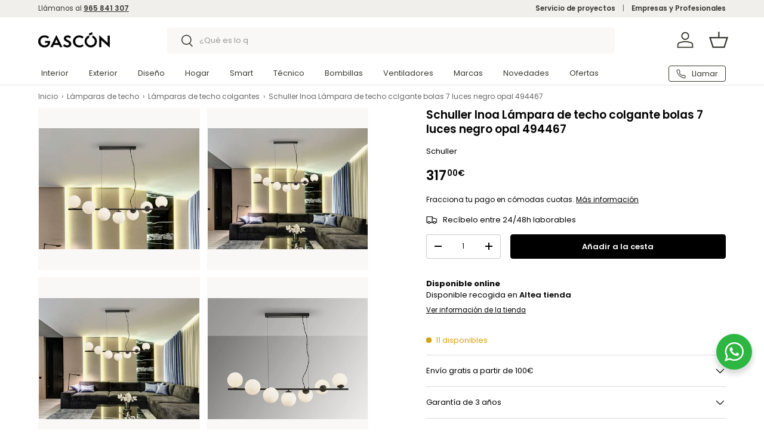

--- FILE ---
content_type: text/html; charset=utf-8
request_url: https://www.gascon.es/products/schuller-inoa-lampara-7l-negro-opal-494467
body_size: 58927
content:
<!doctype html>
<html class="no-js" lang="es" dir="ltr">
<head><meta charset="utf-8">
<meta name="viewport" content="width=device-width,initial-scale=1">
<title>Schuller Inoa Lámpara de techo colgante bolas 7 luces negro opal 49446 &ndash; GASCÓN Iluminación</title><link rel="canonical" href="https://www.gascon.es/products/schuller-inoa-lampara-7l-negro-opal-494467"><link rel="icon" href="//www.gascon.es/cdn/shop/files/Logo_Symbol_White_JPG.jpg?crop=center&height=48&v=1742204913&width=48" type="image/jpg">
  <link rel="apple-touch-icon" href="//www.gascon.es/cdn/shop/files/Logo_Symbol_White_JPG.jpg?crop=center&height=180&v=1742204913&width=180"><meta name="description" content="Lámpara realizada en metal, acabado negro mate. Tulipas esféricas de cristal ácido opal. Regulable en altura."><meta property="og:site_name" content="GASCÓN Iluminación">
<meta property="og:url" content="https://www.gascon.es/products/schuller-inoa-lampara-7l-negro-opal-494467">
<meta property="og:title" content="Schuller Inoa Lámpara de techo colgante bolas 7 luces negro opal 49446">
<meta property="og:type" content="product">
<meta property="og:description" content="Lámpara realizada en metal, acabado negro mate. Tulipas esféricas de cristal ácido opal. Regulable en altura."><meta property="og:image" content="http://www.gascon.es/cdn/shop/files/494467_a3d8a50e-62ca-45f6-99f3-e56c3d33e800.jpg?crop=center&height=1200&v=1722508643&width=1200">
  <meta property="og:image:secure_url" content="https://www.gascon.es/cdn/shop/files/494467_a3d8a50e-62ca-45f6-99f3-e56c3d33e800.jpg?crop=center&height=1200&v=1722508643&width=1200">
  <meta property="og:image:width" content="896">
  <meta property="og:image:height" content="673"><meta property="og:price:amount" content="317,00">
  <meta property="og:price:currency" content="EUR"><meta name="twitter:card" content="summary_large_image">
<meta name="twitter:title" content="Schuller Inoa Lámpara de techo colgante bolas 7 luces negro opal 49446">
<meta name="twitter:description" content="Lámpara realizada en metal, acabado negro mate. Tulipas esféricas de cristal ácido opal. Regulable en altura.">
<link rel="preload" href="//www.gascon.es/cdn/shop/t/21/assets/main.css?v=86444261197107279471761215736" as="style">


<style data-shopify>
@font-face {
  font-family: Poppins;
  font-weight: 400;
  font-style: normal;
  font-display: swap;
  src: url("//www.gascon.es/cdn/fonts/poppins/poppins_n4.0ba78fa5af9b0e1a374041b3ceaadf0a43b41362.woff2") format("woff2"),
       url("//www.gascon.es/cdn/fonts/poppins/poppins_n4.214741a72ff2596839fc9760ee7a770386cf16ca.woff") format("woff");
}
@font-face {
  font-family: Poppins;
  font-weight: 700;
  font-style: normal;
  font-display: swap;
  src: url("//www.gascon.es/cdn/fonts/poppins/poppins_n7.56758dcf284489feb014a026f3727f2f20a54626.woff2") format("woff2"),
       url("//www.gascon.es/cdn/fonts/poppins/poppins_n7.f34f55d9b3d3205d2cd6f64955ff4b36f0cfd8da.woff") format("woff");
}
@font-face {
  font-family: Poppins;
  font-weight: 400;
  font-style: italic;
  font-display: swap;
  src: url("//www.gascon.es/cdn/fonts/poppins/poppins_i4.846ad1e22474f856bd6b81ba4585a60799a9f5d2.woff2") format("woff2"),
       url("//www.gascon.es/cdn/fonts/poppins/poppins_i4.56b43284e8b52fc64c1fd271f289a39e8477e9ec.woff") format("woff");
}
@font-face {
  font-family: Poppins;
  font-weight: 700;
  font-style: italic;
  font-display: swap;
  src: url("//www.gascon.es/cdn/fonts/poppins/poppins_i7.42fd71da11e9d101e1e6c7932199f925f9eea42d.woff2") format("woff2"),
       url("//www.gascon.es/cdn/fonts/poppins/poppins_i7.ec8499dbd7616004e21155106d13837fff4cf556.woff") format("woff");
}
@font-face {
  font-family: Poppins;
  font-weight: 600;
  font-style: normal;
  font-display: swap;
  src: url("//www.gascon.es/cdn/fonts/poppins/poppins_n6.aa29d4918bc243723d56b59572e18228ed0786f6.woff2") format("woff2"),
       url("//www.gascon.es/cdn/fonts/poppins/poppins_n6.5f815d845fe073750885d5b7e619ee00e8111208.woff") format("woff");
}
@font-face {
  font-family: Poppins;
  font-weight: 400;
  font-style: normal;
  font-display: swap;
  src: url("//www.gascon.es/cdn/fonts/poppins/poppins_n4.0ba78fa5af9b0e1a374041b3ceaadf0a43b41362.woff2") format("woff2"),
       url("//www.gascon.es/cdn/fonts/poppins/poppins_n4.214741a72ff2596839fc9760ee7a770386cf16ca.woff") format("woff");
}
:root {
      --bg-color: 255 255 255 / 1.0;
      --bg-color-og: 255 255 255 / 1.0;
      --heading-color: 0 0 0;
      --text-color: 0 0 0;
      --text-color-og: 0 0 0;
      --scrollbar-color: 0 0 0;
      --link-color: 0 0 0;
      --link-color-og: 0 0 0;
      --star-color: 255 194 0;--swatch-border-color-default: 204 204 204;
        --swatch-border-color-active: 128 128 128;
        --swatch-card-size: 44px;
        --swatch-variant-picker-size: 64px;--color-scheme-1-bg: 240 239 235 / 1.0;
      --color-scheme-1-grad: ;
      --color-scheme-1-heading: 0 0 0;
      --color-scheme-1-text: 0 0 0;
      --color-scheme-1-btn-bg: 0 0 0;
      --color-scheme-1-btn-text: 255 255 255;
      --color-scheme-1-btn-bg-hover: 46 46 46;--color-scheme-2-bg: 0 0 0 / 1.0;
      --color-scheme-2-grad: ;
      --color-scheme-2-heading: 255 255 255;
      --color-scheme-2-text: 255 255 255;
      --color-scheme-2-btn-bg: 255 255 255;
      --color-scheme-2-btn-text: 0 0 0;
      --color-scheme-2-btn-bg-hover: 225 225 225;--color-scheme-3-bg: 221 51 51 / 1.0;
      --color-scheme-3-grad: ;
      --color-scheme-3-heading: 255 255 255;
      --color-scheme-3-text: 255 255 255;
      --color-scheme-3-btn-bg: 255 255 255;
      --color-scheme-3-btn-text: 0 0 0;
      --color-scheme-3-btn-bg-hover: 225 225 225;

      --drawer-bg-color: 255 255 255 / 1.0;
      --drawer-text-color: 0 0 0;

      --panel-bg-color: 240 239 235 / 1.0;
      --panel-heading-color: 0 0 0;
      --panel-text-color: 0 0 0;

      --in-stock-text-color: 44 126 63;
      --low-stock-text-color: 217 160 16;
      --very-low-stock-text-color: 221 51 51;
      --no-stock-text-color: 119 119 119;
      --no-stock-backordered-text-color: 119 119 119;

      --error-bg-color: 252 237 238;
      --error-text-color: 221 51 51;
      --success-bg-color: 232 246 234;
      --success-text-color: 44 126 63;
      --info-bg-color: 228 237 250;
      --info-text-color: 26 102 210;

      --heading-font-family: Poppins, sans-serif;
      --heading-font-style: normal;
      --heading-font-weight: 600;
      --heading-scale-start: 2;

      --navigation-font-family: Poppins, sans-serif;
      --navigation-font-style: normal;
      --navigation-font-weight: 400;--heading-text-transform: none;
--subheading-text-transform: none;
      --body-font-family: Poppins, sans-serif;
      --body-font-style: normal;
      --body-font-weight: 400;
      --body-font-size: 15;

      --section-gap: 32;
      --heading-gap: calc(8 * var(--space-unit));--heading-gap: calc(6 * var(--space-unit));--grid-column-gap: 20px;--btn-bg-color: 0 0 0;
      --btn-bg-hover-color: 46 46 46;
      --btn-text-color: 255 255 255;
      --btn-bg-color-og: 0 0 0;
      --btn-text-color-og: 255 255 255;
      --btn-alt-bg-color: 255 255 255;
      --btn-alt-bg-alpha: 1.0;
      --btn-alt-text-color: 0 0 0;
      --btn-border-width: 1px;
      --btn-padding-y: 12px;

      
      --btn-border-radius: 4px;
      

      --btn-lg-border-radius: 50%;
      --btn-icon-border-radius: 50%;
      --input-with-btn-inner-radius: var(--btn-border-radius);

      --input-bg-color: 255 255 255 / 1.0;
      --input-text-color: 0 0 0;
      --input-border-width: 1px;
      --input-border-radius: 3px;
      --textarea-border-radius: 3px;
      --input-border-radius: 4px;
      --input-bg-color-diff-3: #f7f7f7;
      --input-bg-color-diff-6: #f0f0f0;

      --modal-border-radius: 3px;
      --modal-overlay-color: 0 0 0;
      --modal-overlay-opacity: 0.4;
      --drawer-border-radius: 3px;
      --overlay-border-radius: 3px;

      --custom-label-bg-color: 0 0 0 / 1.0;
      --custom-label-text-color: 255 255 255 / 1.0;--sale-label-bg-color: 221 51 51 / 1.0;
      --sale-label-text-color: 255 255 255 / 1.0;--sold-out-label-bg-color: 68 68 68 / 1.0;
      --sold-out-label-text-color: 255 255 255 / 1.0;--new-label-bg-color: 0 0 0 / 1.0;
      --new-label-text-color: 255 255 255 / 1.0;--preorder-label-bg-color: 103 170 249 / 1.0;
      --preorder-label-text-color: 255 255 255 / 1.0;

      --collection-label-color: 0 126 18 / 1.0;

      --page-width: 1590px;
      --gutter-sm: 20px;
      --gutter-md: 32px;
      --gutter-lg: 64px;

      --payment-terms-bg-color: #ffffff;

      --coll-card-bg-color: #f7f7f7;
      --coll-card-border-color: rgba(0,0,0,0);

      --card-highlight-bg-color: #F9F9F9;
      --card-highlight-text-color: 85 85 85;
      --card-highlight-border-color: #E1E1E1;--blend-bg-color: #faf8f6;

      --reading-width: 48em;
    }

    @media (max-width: 769px) {
      :root {
        --reading-width: 36em;
      }
    }
  </style><link rel="stylesheet" href="//www.gascon.es/cdn/shop/t/21/assets/main.css?v=86444261197107279471761215736">
  <script src="//www.gascon.es/cdn/shop/t/21/assets/main.js?v=129661173363203103461761215737" defer="defer"></script><link rel="preload" href="//www.gascon.es/cdn/fonts/poppins/poppins_n4.0ba78fa5af9b0e1a374041b3ceaadf0a43b41362.woff2" as="font" type="font/woff2" crossorigin fetchpriority="high"><link rel="preload" href="//www.gascon.es/cdn/fonts/poppins/poppins_n6.aa29d4918bc243723d56b59572e18228ed0786f6.woff2" as="font" type="font/woff2" crossorigin fetchpriority="high"><script>window.performance && window.performance.mark && window.performance.mark('shopify.content_for_header.start');</script><meta name="facebook-domain-verification" content="jdkdfbzvgtxpsyhx5yxutgznpa8wrs">
<meta name="google-site-verification" content="zY1V6v2kh1RiXcjct-y2cWA2ppPTAM0BFxrgGYA0TO0">
<meta id="shopify-digital-wallet" name="shopify-digital-wallet" content="/75061788960/digital_wallets/dialog">
<meta name="shopify-checkout-api-token" content="f31d1b8afee7fb7ad58cce91d2c23f0b">
<meta id="in-context-paypal-metadata" data-shop-id="75061788960" data-venmo-supported="false" data-environment="production" data-locale="es_ES" data-paypal-v4="true" data-currency="EUR">
<link rel="alternate" hreflang="x-default" href="https://www.gascon.es/products/schuller-inoa-lampara-7l-negro-opal-494467">
<link rel="alternate" hreflang="en" href="https://www.gascon.es/en/products/schuller-inoa-lampara-7l-negro-opal-494467">
<link rel="alternate" type="application/json+oembed" href="https://www.gascon.es/products/schuller-inoa-lampara-7l-negro-opal-494467.oembed">
<script async="async" src="/checkouts/internal/preloads.js?locale=es-ES"></script>
<link rel="preconnect" href="https://shop.app" crossorigin="anonymous">
<script async="async" src="https://shop.app/checkouts/internal/preloads.js?locale=es-ES&shop_id=75061788960" crossorigin="anonymous"></script>
<script id="apple-pay-shop-capabilities" type="application/json">{"shopId":75061788960,"countryCode":"ES","currencyCode":"EUR","merchantCapabilities":["supports3DS"],"merchantId":"gid:\/\/shopify\/Shop\/75061788960","merchantName":"GASCÓN Iluminación","requiredBillingContactFields":["postalAddress","email","phone"],"requiredShippingContactFields":["postalAddress","email","phone"],"shippingType":"shipping","supportedNetworks":["visa","maestro","masterCard","amex"],"total":{"type":"pending","label":"GASCÓN Iluminación","amount":"1.00"},"shopifyPaymentsEnabled":true,"supportsSubscriptions":true}</script>
<script id="shopify-features" type="application/json">{"accessToken":"f31d1b8afee7fb7ad58cce91d2c23f0b","betas":["rich-media-storefront-analytics"],"domain":"www.gascon.es","predictiveSearch":true,"shopId":75061788960,"locale":"es"}</script>
<script>var Shopify = Shopify || {};
Shopify.shop = "gascon2023.myshopify.com";
Shopify.locale = "es";
Shopify.currency = {"active":"EUR","rate":"1.0"};
Shopify.country = "ES";
Shopify.theme = {"name":"Gascón 2025-11","id":181411053946,"schema_name":"Enterprise","schema_version":"2.0.1","theme_store_id":1657,"role":"main"};
Shopify.theme.handle = "null";
Shopify.theme.style = {"id":null,"handle":null};
Shopify.cdnHost = "www.gascon.es/cdn";
Shopify.routes = Shopify.routes || {};
Shopify.routes.root = "/";</script>
<script type="module">!function(o){(o.Shopify=o.Shopify||{}).modules=!0}(window);</script>
<script>!function(o){function n(){var o=[];function n(){o.push(Array.prototype.slice.apply(arguments))}return n.q=o,n}var t=o.Shopify=o.Shopify||{};t.loadFeatures=n(),t.autoloadFeatures=n()}(window);</script>
<script>
  window.ShopifyPay = window.ShopifyPay || {};
  window.ShopifyPay.apiHost = "shop.app\/pay";
  window.ShopifyPay.redirectState = null;
</script>
<script id="shop-js-analytics" type="application/json">{"pageType":"product"}</script>
<script defer="defer" async type="module" src="//www.gascon.es/cdn/shopifycloud/shop-js/modules/v2/client.init-shop-cart-sync_CKHg5p7x.es.esm.js"></script>
<script defer="defer" async type="module" src="//www.gascon.es/cdn/shopifycloud/shop-js/modules/v2/chunk.common_DkoBXfB9.esm.js"></script>
<script type="module">
  await import("//www.gascon.es/cdn/shopifycloud/shop-js/modules/v2/client.init-shop-cart-sync_CKHg5p7x.es.esm.js");
await import("//www.gascon.es/cdn/shopifycloud/shop-js/modules/v2/chunk.common_DkoBXfB9.esm.js");

  window.Shopify.SignInWithShop?.initShopCartSync?.({"fedCMEnabled":true,"windoidEnabled":true});

</script>
<script>
  window.Shopify = window.Shopify || {};
  if (!window.Shopify.featureAssets) window.Shopify.featureAssets = {};
  window.Shopify.featureAssets['shop-js'] = {"shop-cart-sync":["modules/v2/client.shop-cart-sync_DF600d3f.es.esm.js","modules/v2/chunk.common_DkoBXfB9.esm.js"],"init-fed-cm":["modules/v2/client.init-fed-cm_BaTwlTLq.es.esm.js","modules/v2/chunk.common_DkoBXfB9.esm.js"],"init-shop-email-lookup-coordinator":["modules/v2/client.init-shop-email-lookup-coordinator_DGn42MWG.es.esm.js","modules/v2/chunk.common_DkoBXfB9.esm.js"],"shop-cash-offers":["modules/v2/client.shop-cash-offers_DJ1gU0M-.es.esm.js","modules/v2/chunk.common_DkoBXfB9.esm.js","modules/v2/chunk.modal_BKV_QdE1.esm.js"],"shop-button":["modules/v2/client.shop-button_qrg-xxKB.es.esm.js","modules/v2/chunk.common_DkoBXfB9.esm.js"],"init-windoid":["modules/v2/client.init-windoid_DI-tHOtS.es.esm.js","modules/v2/chunk.common_DkoBXfB9.esm.js"],"avatar":["modules/v2/client.avatar_BTnouDA3.es.esm.js"],"init-shop-cart-sync":["modules/v2/client.init-shop-cart-sync_CKHg5p7x.es.esm.js","modules/v2/chunk.common_DkoBXfB9.esm.js"],"shop-toast-manager":["modules/v2/client.shop-toast-manager_FBjnZogB.es.esm.js","modules/v2/chunk.common_DkoBXfB9.esm.js"],"pay-button":["modules/v2/client.pay-button_vt4cPKHZ.es.esm.js","modules/v2/chunk.common_DkoBXfB9.esm.js"],"shop-login-button":["modules/v2/client.shop-login-button_D-keTisJ.es.esm.js","modules/v2/chunk.common_DkoBXfB9.esm.js","modules/v2/chunk.modal_BKV_QdE1.esm.js"],"init-customer-accounts-sign-up":["modules/v2/client.init-customer-accounts-sign-up_BEXFXs_k.es.esm.js","modules/v2/client.shop-login-button_D-keTisJ.es.esm.js","modules/v2/chunk.common_DkoBXfB9.esm.js","modules/v2/chunk.modal_BKV_QdE1.esm.js"],"init-shop-for-new-customer-accounts":["modules/v2/client.init-shop-for-new-customer-accounts_CTR5YOZT.es.esm.js","modules/v2/client.shop-login-button_D-keTisJ.es.esm.js","modules/v2/chunk.common_DkoBXfB9.esm.js","modules/v2/chunk.modal_BKV_QdE1.esm.js"],"init-customer-accounts":["modules/v2/client.init-customer-accounts_YIStaXN7.es.esm.js","modules/v2/client.shop-login-button_D-keTisJ.es.esm.js","modules/v2/chunk.common_DkoBXfB9.esm.js","modules/v2/chunk.modal_BKV_QdE1.esm.js"],"shop-follow-button":["modules/v2/client.shop-follow-button_BgVnqwAI.es.esm.js","modules/v2/chunk.common_DkoBXfB9.esm.js","modules/v2/chunk.modal_BKV_QdE1.esm.js"],"lead-capture":["modules/v2/client.lead-capture_BoYZpNTW.es.esm.js","modules/v2/chunk.common_DkoBXfB9.esm.js","modules/v2/chunk.modal_BKV_QdE1.esm.js"],"checkout-modal":["modules/v2/client.checkout-modal_CnczZkF6.es.esm.js","modules/v2/chunk.common_DkoBXfB9.esm.js","modules/v2/chunk.modal_BKV_QdE1.esm.js"],"shop-login":["modules/v2/client.shop-login_D5PJYfnF.es.esm.js","modules/v2/chunk.common_DkoBXfB9.esm.js","modules/v2/chunk.modal_BKV_QdE1.esm.js"],"payment-terms":["modules/v2/client.payment-terms_xGPodzX4.es.esm.js","modules/v2/chunk.common_DkoBXfB9.esm.js","modules/v2/chunk.modal_BKV_QdE1.esm.js"]};
</script>
<script>(function() {
  var isLoaded = false;
  function asyncLoad() {
    if (isLoaded) return;
    isLoaded = true;
    var urls = ["https:\/\/s3.eu-west-1.amazonaws.com\/production-klarna-il-shopify-osm\/0b7fe7c4a98ef8166eeafee767bc667686567a25\/gascon2023.myshopify.com-1764716721947.js?shop=gascon2023.myshopify.com"];
    for (var i = 0; i < urls.length; i++) {
      var s = document.createElement('script');
      s.type = 'text/javascript';
      s.async = true;
      s.src = urls[i];
      var x = document.getElementsByTagName('script')[0];
      x.parentNode.insertBefore(s, x);
    }
  };
  if(window.attachEvent) {
    window.attachEvent('onload', asyncLoad);
  } else {
    window.addEventListener('load', asyncLoad, false);
  }
})();</script>
<script id="__st">var __st={"a":75061788960,"offset":3600,"reqid":"57bdcb05-e912-4774-9061-239331ef90e8-1766927440","pageurl":"www.gascon.es\/products\/schuller-inoa-lampara-7l-negro-opal-494467","u":"87322b778b14","p":"product","rtyp":"product","rid":9565826449696};</script>
<script>window.ShopifyPaypalV4VisibilityTracking = true;</script>
<script id="captcha-bootstrap">!function(){'use strict';const t='contact',e='account',n='new_comment',o=[[t,t],['blogs',n],['comments',n],[t,'customer']],c=[[e,'customer_login'],[e,'guest_login'],[e,'recover_customer_password'],[e,'create_customer']],r=t=>t.map((([t,e])=>`form[action*='/${t}']:not([data-nocaptcha='true']) input[name='form_type'][value='${e}']`)).join(','),a=t=>()=>t?[...document.querySelectorAll(t)].map((t=>t.form)):[];function s(){const t=[...o],e=r(t);return a(e)}const i='password',u='form_key',d=['recaptcha-v3-token','g-recaptcha-response','h-captcha-response',i],f=()=>{try{return window.sessionStorage}catch{return}},m='__shopify_v',_=t=>t.elements[u];function p(t,e,n=!1){try{const o=window.sessionStorage,c=JSON.parse(o.getItem(e)),{data:r}=function(t){const{data:e,action:n}=t;return t[m]||n?{data:e,action:n}:{data:t,action:n}}(c);for(const[e,n]of Object.entries(r))t.elements[e]&&(t.elements[e].value=n);n&&o.removeItem(e)}catch(o){console.error('form repopulation failed',{error:o})}}const l='form_type',E='cptcha';function T(t){t.dataset[E]=!0}const w=window,h=w.document,L='Shopify',v='ce_forms',y='captcha';let A=!1;((t,e)=>{const n=(g='f06e6c50-85a8-45c8-87d0-21a2b65856fe',I='https://cdn.shopify.com/shopifycloud/storefront-forms-hcaptcha/ce_storefront_forms_captcha_hcaptcha.v1.5.2.iife.js',D={infoText:'Protegido por hCaptcha',privacyText:'Privacidad',termsText:'Términos'},(t,e,n)=>{const o=w[L][v],c=o.bindForm;if(c)return c(t,g,e,D).then(n);var r;o.q.push([[t,g,e,D],n]),r=I,A||(h.body.append(Object.assign(h.createElement('script'),{id:'captcha-provider',async:!0,src:r})),A=!0)});var g,I,D;w[L]=w[L]||{},w[L][v]=w[L][v]||{},w[L][v].q=[],w[L][y]=w[L][y]||{},w[L][y].protect=function(t,e){n(t,void 0,e),T(t)},Object.freeze(w[L][y]),function(t,e,n,w,h,L){const[v,y,A,g]=function(t,e,n){const i=e?o:[],u=t?c:[],d=[...i,...u],f=r(d),m=r(i),_=r(d.filter((([t,e])=>n.includes(e))));return[a(f),a(m),a(_),s()]}(w,h,L),I=t=>{const e=t.target;return e instanceof HTMLFormElement?e:e&&e.form},D=t=>v().includes(t);t.addEventListener('submit',(t=>{const e=I(t);if(!e)return;const n=D(e)&&!e.dataset.hcaptchaBound&&!e.dataset.recaptchaBound,o=_(e),c=g().includes(e)&&(!o||!o.value);(n||c)&&t.preventDefault(),c&&!n&&(function(t){try{if(!f())return;!function(t){const e=f();if(!e)return;const n=_(t);if(!n)return;const o=n.value;o&&e.removeItem(o)}(t);const e=Array.from(Array(32),(()=>Math.random().toString(36)[2])).join('');!function(t,e){_(t)||t.append(Object.assign(document.createElement('input'),{type:'hidden',name:u})),t.elements[u].value=e}(t,e),function(t,e){const n=f();if(!n)return;const o=[...t.querySelectorAll(`input[type='${i}']`)].map((({name:t})=>t)),c=[...d,...o],r={};for(const[a,s]of new FormData(t).entries())c.includes(a)||(r[a]=s);n.setItem(e,JSON.stringify({[m]:1,action:t.action,data:r}))}(t,e)}catch(e){console.error('failed to persist form',e)}}(e),e.submit())}));const S=(t,e)=>{t&&!t.dataset[E]&&(n(t,e.some((e=>e===t))),T(t))};for(const o of['focusin','change'])t.addEventListener(o,(t=>{const e=I(t);D(e)&&S(e,y())}));const B=e.get('form_key'),M=e.get(l),P=B&&M;t.addEventListener('DOMContentLoaded',(()=>{const t=y();if(P)for(const e of t)e.elements[l].value===M&&p(e,B);[...new Set([...A(),...v().filter((t=>'true'===t.dataset.shopifyCaptcha))])].forEach((e=>S(e,t)))}))}(h,new URLSearchParams(w.location.search),n,t,e,['guest_login'])})(!1,!0)}();</script>
<script integrity="sha256-4kQ18oKyAcykRKYeNunJcIwy7WH5gtpwJnB7kiuLZ1E=" data-source-attribution="shopify.loadfeatures" defer="defer" src="//www.gascon.es/cdn/shopifycloud/storefront/assets/storefront/load_feature-a0a9edcb.js" crossorigin="anonymous"></script>
<script crossorigin="anonymous" defer="defer" src="//www.gascon.es/cdn/shopifycloud/storefront/assets/shopify_pay/storefront-65b4c6d7.js?v=20250812"></script>
<script data-source-attribution="shopify.dynamic_checkout.dynamic.init">var Shopify=Shopify||{};Shopify.PaymentButton=Shopify.PaymentButton||{isStorefrontPortableWallets:!0,init:function(){window.Shopify.PaymentButton.init=function(){};var t=document.createElement("script");t.src="https://www.gascon.es/cdn/shopifycloud/portable-wallets/latest/portable-wallets.es.js",t.type="module",document.head.appendChild(t)}};
</script>
<script data-source-attribution="shopify.dynamic_checkout.buyer_consent">
  function portableWalletsHideBuyerConsent(e){var t=document.getElementById("shopify-buyer-consent"),n=document.getElementById("shopify-subscription-policy-button");t&&n&&(t.classList.add("hidden"),t.setAttribute("aria-hidden","true"),n.removeEventListener("click",e))}function portableWalletsShowBuyerConsent(e){var t=document.getElementById("shopify-buyer-consent"),n=document.getElementById("shopify-subscription-policy-button");t&&n&&(t.classList.remove("hidden"),t.removeAttribute("aria-hidden"),n.addEventListener("click",e))}window.Shopify?.PaymentButton&&(window.Shopify.PaymentButton.hideBuyerConsent=portableWalletsHideBuyerConsent,window.Shopify.PaymentButton.showBuyerConsent=portableWalletsShowBuyerConsent);
</script>
<script data-source-attribution="shopify.dynamic_checkout.cart.bootstrap">document.addEventListener("DOMContentLoaded",(function(){function t(){return document.querySelector("shopify-accelerated-checkout-cart, shopify-accelerated-checkout")}if(t())Shopify.PaymentButton.init();else{new MutationObserver((function(e,n){t()&&(Shopify.PaymentButton.init(),n.disconnect())})).observe(document.body,{childList:!0,subtree:!0})}}));
</script>
<script id='scb4127' type='text/javascript' async='' src='https://www.gascon.es/cdn/shopifycloud/privacy-banner/storefront-banner.js'></script><link id="shopify-accelerated-checkout-styles" rel="stylesheet" media="screen" href="https://www.gascon.es/cdn/shopifycloud/portable-wallets/latest/accelerated-checkout-backwards-compat.css" crossorigin="anonymous">
<style id="shopify-accelerated-checkout-cart">
        #shopify-buyer-consent {
  margin-top: 1em;
  display: inline-block;
  width: 100%;
}

#shopify-buyer-consent.hidden {
  display: none;
}

#shopify-subscription-policy-button {
  background: none;
  border: none;
  padding: 0;
  text-decoration: underline;
  font-size: inherit;
  cursor: pointer;
}

#shopify-subscription-policy-button::before {
  box-shadow: none;
}

      </style>
<script id="sections-script" data-sections="header,footer" defer="defer" src="//www.gascon.es/cdn/shop/t/21/compiled_assets/scripts.js?9519"></script>
<script>window.performance && window.performance.mark && window.performance.mark('shopify.content_for_header.end');</script>
<script src="//www.gascon.es/cdn/shop/t/21/assets/blur-messages.js?v=98620774460636405321761215712" defer="defer"></script>

  <script>document.documentElement.className = document.documentElement.className.replace('no-js', 'js');</script><!-- CC Custom Head Start --><script type="text/javascript">
    (function(c,l,a,r,i,t,y){
        c[a]=c[a]||function(){(c[a].q=c[a].q||[]).push(arguments)};
        t=l.createElement(r);t.async=1;t.src="https://www.clarity.ms/tag/"+i;
        y=l.getElementsByTagName(r)[0];y.parentNode.insertBefore(t,y);
    })(window, document, "clarity", "script", "jampb44q6l");
</script><!-- CC Custom Head End --><!-- BEGIN app block: shopify://apps/doofinder-search-discovery/blocks/doofinder-script/1abc6bc6-ff36-4a37-9034-effae4a47cf6 -->
  <script>
    (function(w, k) {w[k] = window[k] || function () { (window[k].q = window[k].q || []).push(arguments) }})(window, "doofinderApp")
    var dfKvCustomerEmail = "";

    doofinderApp("config", "currency", Shopify.currency.active);
    doofinderApp("config", "language", Shopify.locale);
    var context = Shopify.country;
    
    doofinderApp("config", "priceName", context);
    localStorage.setItem("shopify-language", Shopify.locale);

    doofinderApp("init", "layer", {
      params:{
        "":{
          exclude: {
            not_published_in: [context]
          }
        },
        "product":{
          exclude: {
            not_published_in: [context]
          }
        }
      }
    });
  </script>

  <script src="https://eu1-config.doofinder.com/2.x/1e56efcd-14d5-427b-823f-e374b70f92b9.js" async></script>



<!-- END app block --><!-- BEGIN app block: shopify://apps/klaviyo-email-marketing-sms/blocks/klaviyo-onsite-embed/2632fe16-c075-4321-a88b-50b567f42507 -->












  <script async src="https://static.klaviyo.com/onsite/js/V4YgYg/klaviyo.js?company_id=V4YgYg"></script>
  <script>!function(){if(!window.klaviyo){window._klOnsite=window._klOnsite||[];try{window.klaviyo=new Proxy({},{get:function(n,i){return"push"===i?function(){var n;(n=window._klOnsite).push.apply(n,arguments)}:function(){for(var n=arguments.length,o=new Array(n),w=0;w<n;w++)o[w]=arguments[w];var t="function"==typeof o[o.length-1]?o.pop():void 0,e=new Promise((function(n){window._klOnsite.push([i].concat(o,[function(i){t&&t(i),n(i)}]))}));return e}}})}catch(n){window.klaviyo=window.klaviyo||[],window.klaviyo.push=function(){var n;(n=window._klOnsite).push.apply(n,arguments)}}}}();</script>

  
    <script id="viewed_product">
      if (item == null) {
        var _learnq = _learnq || [];

        var MetafieldReviews = null
        var MetafieldYotpoRating = null
        var MetafieldYotpoCount = null
        var MetafieldLooxRating = null
        var MetafieldLooxCount = null
        var okendoProduct = null
        var okendoProductReviewCount = null
        var okendoProductReviewAverageValue = null
        try {
          // The following fields are used for Customer Hub recently viewed in order to add reviews.
          // This information is not part of __kla_viewed. Instead, it is part of __kla_viewed_reviewed_items
          MetafieldReviews = {};
          MetafieldYotpoRating = null
          MetafieldYotpoCount = null
          MetafieldLooxRating = null
          MetafieldLooxCount = null

          okendoProduct = null
          // If the okendo metafield is not legacy, it will error, which then requires the new json formatted data
          if (okendoProduct && 'error' in okendoProduct) {
            okendoProduct = null
          }
          okendoProductReviewCount = okendoProduct ? okendoProduct.reviewCount : null
          okendoProductReviewAverageValue = okendoProduct ? okendoProduct.reviewAverageValue : null
        } catch (error) {
          console.error('Error in Klaviyo onsite reviews tracking:', error);
        }

        var item = {
          Name: "Schuller Inoa Lámpara de techo colgante bolas 7 luces negro opal 494467",
          ProductID: 9565826449696,
          Categories: ["Iluminación Interior","Iluminación para Cocina","Iluminación para Dormitorio","Iluminación para el Salón y Comedor","Iluminación para Oficina y Despacho","Iluminación para Restaurantes","Lámparas colgantes para salón","Lámparas de techo","Lámparas de techo colgantes","Lámparas de techo de bolas","Lámparas de techo de cristal","Lámparas de techo para cocina","Lámparas de techo para dormitorio","Lámparas de techo para salón y comedor","Lámparas de techo Schuller","Novedades","Schuller"],
          ImageURL: "https://www.gascon.es/cdn/shop/files/494467_a3d8a50e-62ca-45f6-99f3-e56c3d33e800_grande.jpg?v=1722508643",
          URL: "https://www.gascon.es/products/schuller-inoa-lampara-7l-negro-opal-494467",
          Brand: "Schuller",
          Price: "317,00€",
          Value: "317,00",
          CompareAtPrice: "0,00€"
        };
        _learnq.push(['track', 'Viewed Product', item]);
        _learnq.push(['trackViewedItem', {
          Title: item.Name,
          ItemId: item.ProductID,
          Categories: item.Categories,
          ImageUrl: item.ImageURL,
          Url: item.URL,
          Metadata: {
            Brand: item.Brand,
            Price: item.Price,
            Value: item.Value,
            CompareAtPrice: item.CompareAtPrice
          },
          metafields:{
            reviews: MetafieldReviews,
            yotpo:{
              rating: MetafieldYotpoRating,
              count: MetafieldYotpoCount,
            },
            loox:{
              rating: MetafieldLooxRating,
              count: MetafieldLooxCount,
            },
            okendo: {
              rating: okendoProductReviewAverageValue,
              count: okendoProductReviewCount,
            }
          }
        }]);
      }
    </script>
  




  <script>
    window.klaviyoReviewsProductDesignMode = false
  </script>







<!-- END app block --><script src="https://cdn.shopify.com/extensions/23f531f2-0b08-4db5-8b3e-aa0037d94620/forms-2279/assets/shopify-forms-loader.js" type="text/javascript" defer="defer"></script>
<link href="https://monorail-edge.shopifysvc.com" rel="dns-prefetch">
<script>(function(){if ("sendBeacon" in navigator && "performance" in window) {try {var session_token_from_headers = performance.getEntriesByType('navigation')[0].serverTiming.find(x => x.name == '_s').description;} catch {var session_token_from_headers = undefined;}var session_cookie_matches = document.cookie.match(/_shopify_s=([^;]*)/);var session_token_from_cookie = session_cookie_matches && session_cookie_matches.length === 2 ? session_cookie_matches[1] : "";var session_token = session_token_from_headers || session_token_from_cookie || "";function handle_abandonment_event(e) {var entries = performance.getEntries().filter(function(entry) {return /monorail-edge.shopifysvc.com/.test(entry.name);});if (!window.abandonment_tracked && entries.length === 0) {window.abandonment_tracked = true;var currentMs = Date.now();var navigation_start = performance.timing.navigationStart;var payload = {shop_id: 75061788960,url: window.location.href,navigation_start,duration: currentMs - navigation_start,session_token,page_type: "product"};window.navigator.sendBeacon("https://monorail-edge.shopifysvc.com/v1/produce", JSON.stringify({schema_id: "online_store_buyer_site_abandonment/1.1",payload: payload,metadata: {event_created_at_ms: currentMs,event_sent_at_ms: currentMs}}));}}window.addEventListener('pagehide', handle_abandonment_event);}}());</script>
<script id="web-pixels-manager-setup">(function e(e,d,r,n,o){if(void 0===o&&(o={}),!Boolean(null===(a=null===(i=window.Shopify)||void 0===i?void 0:i.analytics)||void 0===a?void 0:a.replayQueue)){var i,a;window.Shopify=window.Shopify||{};var t=window.Shopify;t.analytics=t.analytics||{};var s=t.analytics;s.replayQueue=[],s.publish=function(e,d,r){return s.replayQueue.push([e,d,r]),!0};try{self.performance.mark("wpm:start")}catch(e){}var l=function(){var e={modern:/Edge?\/(1{2}[4-9]|1[2-9]\d|[2-9]\d{2}|\d{4,})\.\d+(\.\d+|)|Firefox\/(1{2}[4-9]|1[2-9]\d|[2-9]\d{2}|\d{4,})\.\d+(\.\d+|)|Chrom(ium|e)\/(9{2}|\d{3,})\.\d+(\.\d+|)|(Maci|X1{2}).+ Version\/(15\.\d+|(1[6-9]|[2-9]\d|\d{3,})\.\d+)([,.]\d+|)( \(\w+\)|)( Mobile\/\w+|) Safari\/|Chrome.+OPR\/(9{2}|\d{3,})\.\d+\.\d+|(CPU[ +]OS|iPhone[ +]OS|CPU[ +]iPhone|CPU IPhone OS|CPU iPad OS)[ +]+(15[._]\d+|(1[6-9]|[2-9]\d|\d{3,})[._]\d+)([._]\d+|)|Android:?[ /-](13[3-9]|1[4-9]\d|[2-9]\d{2}|\d{4,})(\.\d+|)(\.\d+|)|Android.+Firefox\/(13[5-9]|1[4-9]\d|[2-9]\d{2}|\d{4,})\.\d+(\.\d+|)|Android.+Chrom(ium|e)\/(13[3-9]|1[4-9]\d|[2-9]\d{2}|\d{4,})\.\d+(\.\d+|)|SamsungBrowser\/([2-9]\d|\d{3,})\.\d+/,legacy:/Edge?\/(1[6-9]|[2-9]\d|\d{3,})\.\d+(\.\d+|)|Firefox\/(5[4-9]|[6-9]\d|\d{3,})\.\d+(\.\d+|)|Chrom(ium|e)\/(5[1-9]|[6-9]\d|\d{3,})\.\d+(\.\d+|)([\d.]+$|.*Safari\/(?![\d.]+ Edge\/[\d.]+$))|(Maci|X1{2}).+ Version\/(10\.\d+|(1[1-9]|[2-9]\d|\d{3,})\.\d+)([,.]\d+|)( \(\w+\)|)( Mobile\/\w+|) Safari\/|Chrome.+OPR\/(3[89]|[4-9]\d|\d{3,})\.\d+\.\d+|(CPU[ +]OS|iPhone[ +]OS|CPU[ +]iPhone|CPU IPhone OS|CPU iPad OS)[ +]+(10[._]\d+|(1[1-9]|[2-9]\d|\d{3,})[._]\d+)([._]\d+|)|Android:?[ /-](13[3-9]|1[4-9]\d|[2-9]\d{2}|\d{4,})(\.\d+|)(\.\d+|)|Mobile Safari.+OPR\/([89]\d|\d{3,})\.\d+\.\d+|Android.+Firefox\/(13[5-9]|1[4-9]\d|[2-9]\d{2}|\d{4,})\.\d+(\.\d+|)|Android.+Chrom(ium|e)\/(13[3-9]|1[4-9]\d|[2-9]\d{2}|\d{4,})\.\d+(\.\d+|)|Android.+(UC? ?Browser|UCWEB|U3)[ /]?(15\.([5-9]|\d{2,})|(1[6-9]|[2-9]\d|\d{3,})\.\d+)\.\d+|SamsungBrowser\/(5\.\d+|([6-9]|\d{2,})\.\d+)|Android.+MQ{2}Browser\/(14(\.(9|\d{2,})|)|(1[5-9]|[2-9]\d|\d{3,})(\.\d+|))(\.\d+|)|K[Aa][Ii]OS\/(3\.\d+|([4-9]|\d{2,})\.\d+)(\.\d+|)/},d=e.modern,r=e.legacy,n=navigator.userAgent;return n.match(d)?"modern":n.match(r)?"legacy":"unknown"}(),u="modern"===l?"modern":"legacy",c=(null!=n?n:{modern:"",legacy:""})[u],f=function(e){return[e.baseUrl,"/wpm","/b",e.hashVersion,"modern"===e.buildTarget?"m":"l",".js"].join("")}({baseUrl:d,hashVersion:r,buildTarget:u}),m=function(e){var d=e.version,r=e.bundleTarget,n=e.surface,o=e.pageUrl,i=e.monorailEndpoint;return{emit:function(e){var a=e.status,t=e.errorMsg,s=(new Date).getTime(),l=JSON.stringify({metadata:{event_sent_at_ms:s},events:[{schema_id:"web_pixels_manager_load/3.1",payload:{version:d,bundle_target:r,page_url:o,status:a,surface:n,error_msg:t},metadata:{event_created_at_ms:s}}]});if(!i)return console&&console.warn&&console.warn("[Web Pixels Manager] No Monorail endpoint provided, skipping logging."),!1;try{return self.navigator.sendBeacon.bind(self.navigator)(i,l)}catch(e){}var u=new XMLHttpRequest;try{return u.open("POST",i,!0),u.setRequestHeader("Content-Type","text/plain"),u.send(l),!0}catch(e){return console&&console.warn&&console.warn("[Web Pixels Manager] Got an unhandled error while logging to Monorail."),!1}}}}({version:r,bundleTarget:l,surface:e.surface,pageUrl:self.location.href,monorailEndpoint:e.monorailEndpoint});try{o.browserTarget=l,function(e){var d=e.src,r=e.async,n=void 0===r||r,o=e.onload,i=e.onerror,a=e.sri,t=e.scriptDataAttributes,s=void 0===t?{}:t,l=document.createElement("script"),u=document.querySelector("head"),c=document.querySelector("body");if(l.async=n,l.src=d,a&&(l.integrity=a,l.crossOrigin="anonymous"),s)for(var f in s)if(Object.prototype.hasOwnProperty.call(s,f))try{l.dataset[f]=s[f]}catch(e){}if(o&&l.addEventListener("load",o),i&&l.addEventListener("error",i),u)u.appendChild(l);else{if(!c)throw new Error("Did not find a head or body element to append the script");c.appendChild(l)}}({src:f,async:!0,onload:function(){if(!function(){var e,d;return Boolean(null===(d=null===(e=window.Shopify)||void 0===e?void 0:e.analytics)||void 0===d?void 0:d.initialized)}()){var d=window.webPixelsManager.init(e)||void 0;if(d){var r=window.Shopify.analytics;r.replayQueue.forEach((function(e){var r=e[0],n=e[1],o=e[2];d.publishCustomEvent(r,n,o)})),r.replayQueue=[],r.publish=d.publishCustomEvent,r.visitor=d.visitor,r.initialized=!0}}},onerror:function(){return m.emit({status:"failed",errorMsg:"".concat(f," has failed to load")})},sri:function(e){var d=/^sha384-[A-Za-z0-9+/=]+$/;return"string"==typeof e&&d.test(e)}(c)?c:"",scriptDataAttributes:o}),m.emit({status:"loading"})}catch(e){m.emit({status:"failed",errorMsg:(null==e?void 0:e.message)||"Unknown error"})}}})({shopId: 75061788960,storefrontBaseUrl: "https://www.gascon.es",extensionsBaseUrl: "https://extensions.shopifycdn.com/cdn/shopifycloud/web-pixels-manager",monorailEndpoint: "https://monorail-edge.shopifysvc.com/unstable/produce_batch",surface: "storefront-renderer",enabledBetaFlags: ["2dca8a86","a0d5f9d2"],webPixelsConfigList: [{"id":"2231271802","configuration":"{\"installation_id\":\"1e56efcd-14d5-427b-823f-e374b70f92b9\",\"region\":\"eu1\"}","eventPayloadVersion":"v1","runtimeContext":"STRICT","scriptVersion":"2061f8ea39b7d2e31c8b851469aba871","type":"APP","apiClientId":199361,"privacyPurposes":["ANALYTICS","MARKETING","SALE_OF_DATA"],"dataSharingAdjustments":{"protectedCustomerApprovalScopes":["read_customer_personal_data"]}},{"id":"2068021626","configuration":"{\"accountID\":\"V4YgYg\",\"webPixelConfig\":\"eyJlbmFibGVBZGRlZFRvQ2FydEV2ZW50cyI6IHRydWV9\"}","eventPayloadVersion":"v1","runtimeContext":"STRICT","scriptVersion":"524f6c1ee37bacdca7657a665bdca589","type":"APP","apiClientId":123074,"privacyPurposes":["ANALYTICS","MARKETING"],"dataSharingAdjustments":{"protectedCustomerApprovalScopes":["read_customer_address","read_customer_email","read_customer_name","read_customer_personal_data","read_customer_phone"]}},{"id":"1943372154","configuration":"{\"myshopifyDomain\":\"gascon2023.myshopify.com\"}","eventPayloadVersion":"v1","runtimeContext":"STRICT","scriptVersion":"23b97d18e2aa74363140dc29c9284e87","type":"APP","apiClientId":2775569,"privacyPurposes":["ANALYTICS","MARKETING","SALE_OF_DATA"],"dataSharingAdjustments":{"protectedCustomerApprovalScopes":["read_customer_address","read_customer_email","read_customer_name","read_customer_phone","read_customer_personal_data"]}},{"id":"762249504","configuration":"{\"config\":\"{\\\"google_tag_ids\\\":[\\\"G-FDTP85RLZE\\\",\\\"AW-981119378\\\",\\\"GT-NSV3JKQG\\\"],\\\"target_country\\\":\\\"ES\\\",\\\"gtag_events\\\":[{\\\"type\\\":\\\"begin_checkout\\\",\\\"action_label\\\":[\\\"G-FDTP85RLZE\\\",\\\"AW-981119378\\\/WRs3CPG7grIaEJLj6tMD\\\",\\\"AW-981119378\\\/25ysCIzRzYoZEJLj6tMD\\\"]},{\\\"type\\\":\\\"search\\\",\\\"action_label\\\":[\\\"G-FDTP85RLZE\\\",\\\"AW-981119378\\\/tAzqCP27grIaEJLj6tMD\\\"]},{\\\"type\\\":\\\"view_item\\\",\\\"action_label\\\":[\\\"G-FDTP85RLZE\\\",\\\"AW-981119378\\\/ORyqCPq7grIaEJLj6tMD\\\",\\\"MC-SP16RDE5MS\\\"]},{\\\"type\\\":\\\"purchase\\\",\\\"action_label\\\":[\\\"G-FDTP85RLZE\\\",\\\"AW-981119378\\\/aznPCO67grIaEJLj6tMD\\\",\\\"MC-SP16RDE5MS\\\"]},{\\\"type\\\":\\\"page_view\\\",\\\"action_label\\\":[\\\"G-FDTP85RLZE\\\",\\\"AW-981119378\\\/1KLgCPe7grIaEJLj6tMD\\\",\\\"MC-SP16RDE5MS\\\"]},{\\\"type\\\":\\\"add_payment_info\\\",\\\"action_label\\\":[\\\"G-FDTP85RLZE\\\",\\\"AW-981119378\\\/hZesCIC8grIaEJLj6tMD\\\"]},{\\\"type\\\":\\\"add_to_cart\\\",\\\"action_label\\\":[\\\"G-FDTP85RLZE\\\",\\\"AW-981119378\\\/N_1yCPS7grIaEJLj6tMD\\\"]}],\\\"enable_monitoring_mode\\\":false}\"}","eventPayloadVersion":"v1","runtimeContext":"OPEN","scriptVersion":"b2a88bafab3e21179ed38636efcd8a93","type":"APP","apiClientId":1780363,"privacyPurposes":[],"dataSharingAdjustments":{"protectedCustomerApprovalScopes":["read_customer_address","read_customer_email","read_customer_name","read_customer_personal_data","read_customer_phone"]}},{"id":"680657184","configuration":"{\"pixelCode\":\"CKRV4KBC77U383KU9EP0\"}","eventPayloadVersion":"v1","runtimeContext":"STRICT","scriptVersion":"22e92c2ad45662f435e4801458fb78cc","type":"APP","apiClientId":4383523,"privacyPurposes":["ANALYTICS","MARKETING","SALE_OF_DATA"],"dataSharingAdjustments":{"protectedCustomerApprovalScopes":["read_customer_address","read_customer_email","read_customer_name","read_customer_personal_data","read_customer_phone"]}},{"id":"269320480","configuration":"{\"pixel_id\":\"182647181557580\",\"pixel_type\":\"facebook_pixel\",\"metaapp_system_user_token\":\"-\"}","eventPayloadVersion":"v1","runtimeContext":"OPEN","scriptVersion":"ca16bc87fe92b6042fbaa3acc2fbdaa6","type":"APP","apiClientId":2329312,"privacyPurposes":["ANALYTICS","MARKETING","SALE_OF_DATA"],"dataSharingAdjustments":{"protectedCustomerApprovalScopes":["read_customer_address","read_customer_email","read_customer_name","read_customer_personal_data","read_customer_phone"]}},{"id":"175833376","configuration":"{\"tagID\":\"2613274044409\"}","eventPayloadVersion":"v1","runtimeContext":"STRICT","scriptVersion":"18031546ee651571ed29edbe71a3550b","type":"APP","apiClientId":3009811,"privacyPurposes":["ANALYTICS","MARKETING","SALE_OF_DATA"],"dataSharingAdjustments":{"protectedCustomerApprovalScopes":["read_customer_address","read_customer_email","read_customer_name","read_customer_personal_data","read_customer_phone"]}},{"id":"107217184","eventPayloadVersion":"1","runtimeContext":"LAX","scriptVersion":"1","type":"CUSTOM","privacyPurposes":["ANALYTICS","MARKETING","SALE_OF_DATA"],"name":"Clarity"},{"id":"shopify-app-pixel","configuration":"{}","eventPayloadVersion":"v1","runtimeContext":"STRICT","scriptVersion":"0450","apiClientId":"shopify-pixel","type":"APP","privacyPurposes":["ANALYTICS","MARKETING"]},{"id":"shopify-custom-pixel","eventPayloadVersion":"v1","runtimeContext":"LAX","scriptVersion":"0450","apiClientId":"shopify-pixel","type":"CUSTOM","privacyPurposes":["ANALYTICS","MARKETING"]}],isMerchantRequest: false,initData: {"shop":{"name":"GASCÓN Iluminación","paymentSettings":{"currencyCode":"EUR"},"myshopifyDomain":"gascon2023.myshopify.com","countryCode":"ES","storefrontUrl":"https:\/\/www.gascon.es"},"customer":null,"cart":null,"checkout":null,"productVariants":[{"price":{"amount":317.0,"currencyCode":"EUR"},"product":{"title":"Schuller Inoa Lámpara de techo colgante bolas 7 luces negro opal 494467","vendor":"Schuller","id":"9565826449696","untranslatedTitle":"Schuller Inoa Lámpara de techo colgante bolas 7 luces negro opal 494467","url":"\/products\/schuller-inoa-lampara-7l-negro-opal-494467","type":"Iluminación"},"id":"49036518392096","image":{"src":"\/\/www.gascon.es\/cdn\/shop\/files\/494467_a3d8a50e-62ca-45f6-99f3-e56c3d33e800.jpg?v=1722508643"},"sku":"S494467","title":"Default Title","untranslatedTitle":"Default Title"}],"purchasingCompany":null},},"https://www.gascon.es/cdn","da62cc92w68dfea28pcf9825a4m392e00d0",{"modern":"","legacy":""},{"shopId":"75061788960","storefrontBaseUrl":"https:\/\/www.gascon.es","extensionBaseUrl":"https:\/\/extensions.shopifycdn.com\/cdn\/shopifycloud\/web-pixels-manager","surface":"storefront-renderer","enabledBetaFlags":"[\"2dca8a86\", \"a0d5f9d2\"]","isMerchantRequest":"false","hashVersion":"da62cc92w68dfea28pcf9825a4m392e00d0","publish":"custom","events":"[[\"page_viewed\",{}],[\"product_viewed\",{\"productVariant\":{\"price\":{\"amount\":317.0,\"currencyCode\":\"EUR\"},\"product\":{\"title\":\"Schuller Inoa Lámpara de techo colgante bolas 7 luces negro opal 494467\",\"vendor\":\"Schuller\",\"id\":\"9565826449696\",\"untranslatedTitle\":\"Schuller Inoa Lámpara de techo colgante bolas 7 luces negro opal 494467\",\"url\":\"\/products\/schuller-inoa-lampara-7l-negro-opal-494467\",\"type\":\"Iluminación\"},\"id\":\"49036518392096\",\"image\":{\"src\":\"\/\/www.gascon.es\/cdn\/shop\/files\/494467_a3d8a50e-62ca-45f6-99f3-e56c3d33e800.jpg?v=1722508643\"},\"sku\":\"S494467\",\"title\":\"Default Title\",\"untranslatedTitle\":\"Default Title\"}}]]"});</script><script>
  window.ShopifyAnalytics = window.ShopifyAnalytics || {};
  window.ShopifyAnalytics.meta = window.ShopifyAnalytics.meta || {};
  window.ShopifyAnalytics.meta.currency = 'EUR';
  var meta = {"product":{"id":9565826449696,"gid":"gid:\/\/shopify\/Product\/9565826449696","vendor":"Schuller","type":"Iluminación","handle":"schuller-inoa-lampara-7l-negro-opal-494467","variants":[{"id":49036518392096,"price":31700,"name":"Schuller Inoa Lámpara de techo colgante bolas 7 luces negro opal 494467","public_title":null,"sku":"S494467"}],"remote":false},"page":{"pageType":"product","resourceType":"product","resourceId":9565826449696,"requestId":"57bdcb05-e912-4774-9061-239331ef90e8-1766927440"}};
  for (var attr in meta) {
    window.ShopifyAnalytics.meta[attr] = meta[attr];
  }
</script>
<script class="analytics">
  (function () {
    var customDocumentWrite = function(content) {
      var jquery = null;

      if (window.jQuery) {
        jquery = window.jQuery;
      } else if (window.Checkout && window.Checkout.$) {
        jquery = window.Checkout.$;
      }

      if (jquery) {
        jquery('body').append(content);
      }
    };

    var hasLoggedConversion = function(token) {
      if (token) {
        return document.cookie.indexOf('loggedConversion=' + token) !== -1;
      }
      return false;
    }

    var setCookieIfConversion = function(token) {
      if (token) {
        var twoMonthsFromNow = new Date(Date.now());
        twoMonthsFromNow.setMonth(twoMonthsFromNow.getMonth() + 2);

        document.cookie = 'loggedConversion=' + token + '; expires=' + twoMonthsFromNow;
      }
    }

    var trekkie = window.ShopifyAnalytics.lib = window.trekkie = window.trekkie || [];
    if (trekkie.integrations) {
      return;
    }
    trekkie.methods = [
      'identify',
      'page',
      'ready',
      'track',
      'trackForm',
      'trackLink'
    ];
    trekkie.factory = function(method) {
      return function() {
        var args = Array.prototype.slice.call(arguments);
        args.unshift(method);
        trekkie.push(args);
        return trekkie;
      };
    };
    for (var i = 0; i < trekkie.methods.length; i++) {
      var key = trekkie.methods[i];
      trekkie[key] = trekkie.factory(key);
    }
    trekkie.load = function(config) {
      trekkie.config = config || {};
      trekkie.config.initialDocumentCookie = document.cookie;
      var first = document.getElementsByTagName('script')[0];
      var script = document.createElement('script');
      script.type = 'text/javascript';
      script.onerror = function(e) {
        var scriptFallback = document.createElement('script');
        scriptFallback.type = 'text/javascript';
        scriptFallback.onerror = function(error) {
                var Monorail = {
      produce: function produce(monorailDomain, schemaId, payload) {
        var currentMs = new Date().getTime();
        var event = {
          schema_id: schemaId,
          payload: payload,
          metadata: {
            event_created_at_ms: currentMs,
            event_sent_at_ms: currentMs
          }
        };
        return Monorail.sendRequest("https://" + monorailDomain + "/v1/produce", JSON.stringify(event));
      },
      sendRequest: function sendRequest(endpointUrl, payload) {
        // Try the sendBeacon API
        if (window && window.navigator && typeof window.navigator.sendBeacon === 'function' && typeof window.Blob === 'function' && !Monorail.isIos12()) {
          var blobData = new window.Blob([payload], {
            type: 'text/plain'
          });

          if (window.navigator.sendBeacon(endpointUrl, blobData)) {
            return true;
          } // sendBeacon was not successful

        } // XHR beacon

        var xhr = new XMLHttpRequest();

        try {
          xhr.open('POST', endpointUrl);
          xhr.setRequestHeader('Content-Type', 'text/plain');
          xhr.send(payload);
        } catch (e) {
          console.log(e);
        }

        return false;
      },
      isIos12: function isIos12() {
        return window.navigator.userAgent.lastIndexOf('iPhone; CPU iPhone OS 12_') !== -1 || window.navigator.userAgent.lastIndexOf('iPad; CPU OS 12_') !== -1;
      }
    };
    Monorail.produce('monorail-edge.shopifysvc.com',
      'trekkie_storefront_load_errors/1.1',
      {shop_id: 75061788960,
      theme_id: 181411053946,
      app_name: "storefront",
      context_url: window.location.href,
      source_url: "//www.gascon.es/cdn/s/trekkie.storefront.8f32c7f0b513e73f3235c26245676203e1209161.min.js"});

        };
        scriptFallback.async = true;
        scriptFallback.src = '//www.gascon.es/cdn/s/trekkie.storefront.8f32c7f0b513e73f3235c26245676203e1209161.min.js';
        first.parentNode.insertBefore(scriptFallback, first);
      };
      script.async = true;
      script.src = '//www.gascon.es/cdn/s/trekkie.storefront.8f32c7f0b513e73f3235c26245676203e1209161.min.js';
      first.parentNode.insertBefore(script, first);
    };
    trekkie.load(
      {"Trekkie":{"appName":"storefront","development":false,"defaultAttributes":{"shopId":75061788960,"isMerchantRequest":null,"themeId":181411053946,"themeCityHash":"933137476014723511","contentLanguage":"es","currency":"EUR","eventMetadataId":"99a44d09-47bd-42cc-acab-e06dad679478"},"isServerSideCookieWritingEnabled":true,"monorailRegion":"shop_domain","enabledBetaFlags":["65f19447"]},"Session Attribution":{},"S2S":{"facebookCapiEnabled":true,"source":"trekkie-storefront-renderer","apiClientId":580111}}
    );

    var loaded = false;
    trekkie.ready(function() {
      if (loaded) return;
      loaded = true;

      window.ShopifyAnalytics.lib = window.trekkie;

      var originalDocumentWrite = document.write;
      document.write = customDocumentWrite;
      try { window.ShopifyAnalytics.merchantGoogleAnalytics.call(this); } catch(error) {};
      document.write = originalDocumentWrite;

      window.ShopifyAnalytics.lib.page(null,{"pageType":"product","resourceType":"product","resourceId":9565826449696,"requestId":"57bdcb05-e912-4774-9061-239331ef90e8-1766927440","shopifyEmitted":true});

      var match = window.location.pathname.match(/checkouts\/(.+)\/(thank_you|post_purchase)/)
      var token = match? match[1]: undefined;
      if (!hasLoggedConversion(token)) {
        setCookieIfConversion(token);
        window.ShopifyAnalytics.lib.track("Viewed Product",{"currency":"EUR","variantId":49036518392096,"productId":9565826449696,"productGid":"gid:\/\/shopify\/Product\/9565826449696","name":"Schuller Inoa Lámpara de techo colgante bolas 7 luces negro opal 494467","price":"317.00","sku":"S494467","brand":"Schuller","variant":null,"category":"Iluminación","nonInteraction":true,"remote":false},undefined,undefined,{"shopifyEmitted":true});
      window.ShopifyAnalytics.lib.track("monorail:\/\/trekkie_storefront_viewed_product\/1.1",{"currency":"EUR","variantId":49036518392096,"productId":9565826449696,"productGid":"gid:\/\/shopify\/Product\/9565826449696","name":"Schuller Inoa Lámpara de techo colgante bolas 7 luces negro opal 494467","price":"317.00","sku":"S494467","brand":"Schuller","variant":null,"category":"Iluminación","nonInteraction":true,"remote":false,"referer":"https:\/\/www.gascon.es\/products\/schuller-inoa-lampara-7l-negro-opal-494467"});
      }
    });


        var eventsListenerScript = document.createElement('script');
        eventsListenerScript.async = true;
        eventsListenerScript.src = "//www.gascon.es/cdn/shopifycloud/storefront/assets/shop_events_listener-3da45d37.js";
        document.getElementsByTagName('head')[0].appendChild(eventsListenerScript);

})();</script>
<script
  defer
  src="https://www.gascon.es/cdn/shopifycloud/perf-kit/shopify-perf-kit-2.1.2.min.js"
  data-application="storefront-renderer"
  data-shop-id="75061788960"
  data-render-region="gcp-us-east1"
  data-page-type="product"
  data-theme-instance-id="181411053946"
  data-theme-name="Enterprise"
  data-theme-version="2.0.1"
  data-monorail-region="shop_domain"
  data-resource-timing-sampling-rate="10"
  data-shs="true"
  data-shs-beacon="true"
  data-shs-export-with-fetch="true"
  data-shs-logs-sample-rate="1"
  data-shs-beacon-endpoint="https://www.gascon.es/api/collect"
></script>
</head>

<body>
  <a class="skip-link btn btn--primary visually-hidden" href="#main-content" data-ce-role="skip">Ir al contenido</a><!-- BEGIN sections: header-group -->
<div id="shopify-section-sections--25406990451066__announcement" class="shopify-section shopify-section-group-header-group cc-announcement">
<link href="//www.gascon.es/cdn/shop/t/21/assets/announcement.css?v=169968151525395839581761215707" rel="stylesheet" type="text/css" media="all" />
  <script src="//www.gascon.es/cdn/shop/t/21/assets/announcement.js?v=123267429028003703111761215708" defer="defer"></script><style data-shopify>.announcement {
      --announcement-text-color: 56 56 49;
      background-color: #f0efeb;
    }</style><announcement-bar class="announcement block text-body-small" data-slide-delay="12000">
    <div class="container">
      <div class="flex">
        <div class="announcement__col--left announcement__col--align-left announcement__slider" aria-roledescription="carousel" aria-live="off"><div class="announcement__text flex items-center m-0"  aria-roledescription="slide">
              <div class="rte"><p>Llámanos al <a href="tel:965841307" title="tel:965841307"><strong>965 841 307</strong></a></p></div>
            </div><div class="announcement__text flex items-center m-0"  aria-roledescription="slide">
              <div class="rte"><p><strong>Envíos gratis </strong>desde 100€</p></div>
            </div><div class="announcement__text flex items-center m-0"  aria-roledescription="slide">
              <div class="rte"><p><strong>Equipo de expertos </strong>a tu servicio</p></div>
            </div></div>

        
          <div class="announcement__col--right hidden md:flex md:items-center"><a href="/pages/proyectos" class="js-announcement-link font-bold">Servicio de proyectos</a><a href="/pages/empresas-y-profesionales" class="js-announcement-link font-bold no-spacer">Empresas y Profesionales</a></div></div>
    </div>
  </announcement-bar>
</div><div id="shopify-section-sections--25406990451066__header" class="shopify-section shopify-section-group-header-group cc-header">
<style data-shopify>.header {
  --bg-color: 255 255 255;
  --text-color: 56 56 49;
  --nav-bg-color: 255 255 255;
  --nav-text-color: 56 56 49;
  --nav-child-bg-color:  255 255 255;
  --nav-child-text-color: 56 56 49;
  --header-accent-color: 221 51 51;
  --search-bg-color: #ebebea;
  
  
  }</style><store-header class="header bg-theme-bg text-theme-text has-motion"data-is-sticky="true"style="--header-transition-speed: 300ms">
  <header class="header__grid header__grid--left-logo container flex flex-wrap items-center">
    <div class="header__logo logo flex js-closes-menu"><a class="logo__link inline-block" href="/"><span class="flex" style="max-width: 120px;">
              <img srcset="//www.gascon.es/cdn/shop/files/Logo_Black_PNG.png?v=1742054490&width=120, //www.gascon.es/cdn/shop/files/Logo_Black_PNG.png?v=1742054490&width=240 2x" src="//www.gascon.es/cdn/shop/files/Logo_Black_PNG.png?v=1742054490&width=240"
         style="object-position: 50.0% 50.0%" loading="eager"
         width="240"
         height="53"
         
         alt="GASCÓN Iluminación">
            </span></a></div><link rel="stylesheet" href="//www.gascon.es/cdn/shop/t/21/assets/predictive-search.css?v=21239819754936278281761215747" media="print" onload="this.media='all'"><script src="//www.gascon.es/cdn/shop/t/21/assets/predictive-search.js?v=158424367886238494141761215748" defer="defer"></script>
        <script src="//www.gascon.es/cdn/shop/t/21/assets/tabs.js?v=135558236254064818051761215778" defer="defer"></script><div class="header__search relative js-closes-menu"><link rel="stylesheet" href="//www.gascon.es/cdn/shop/t/21/assets/search-suggestions.css?v=84163686392962511531761215769" media="print" onload="this.media='all'"><predictive-search class="block" data-loading-text="Cargando..."><form class="search relative search--speech" role="search" action="/search" method="get">
    <label class="label visually-hidden" for="header-search">Buscar</label>
    <script src="//www.gascon.es/cdn/shop/t/21/assets/search-form.js?v=43677551656194261111761215768" defer="defer"></script>
    <search-form class="search__form block">
      <input type="hidden" name="options[prefix]" value="last">
      <input type="search"
             class="search__input w-full input js-search-input"
             id="header-search"
             name="q"
             placeholder="¿Qué es lo que estás buscando?"
             
               data-placeholder-one="¿Qué es lo que estás buscando?"
             
             
               data-placeholder-two="Buscar lámparas de diseño, apliques..."
             
             
               data-placeholder-three="Buscar bombillas LED, Hue, WiZ..."
             
             data-placeholder-prompts-mob="true"
             
               data-typing-speed="100"
               data-deleting-speed="60"
               data-delay-after-deleting="500"
               data-delay-before-first-delete="2000"
               data-delay-after-word-typed="2400"
             
             role="combobox"
               autocomplete="off"
               aria-autocomplete="list"
               aria-controls="predictive-search-results"
               aria-owns="predictive-search-results"
               aria-haspopup="listbox"
               aria-expanded="false"
               spellcheck="false"><button class="search__submit text-current absolute focus-inset start"><span class="visually-hidden">Buscar</span><svg width="21" height="23" viewBox="0 0 21 23" fill="currentColor" aria-hidden="true" focusable="false" role="presentation" class="icon"><path d="M14.398 14.483 19 19.514l-1.186 1.014-4.59-5.017a8.317 8.317 0 0 1-4.888 1.578C3.732 17.089 0 13.369 0 8.779S3.732.472 8.336.472c4.603 0 8.335 3.72 8.335 8.307a8.265 8.265 0 0 1-2.273 5.704ZM8.336 15.53c3.74 0 6.772-3.022 6.772-6.75 0-3.729-3.031-6.75-6.772-6.75S1.563 5.051 1.563 8.78c0 3.728 3.032 6.75 6.773 6.75Z"/></svg>
</button>
<button type="button" class="search__reset text-current vertical-center absolute focus-inset js-search-reset" hidden>
        <span class="visually-hidden">Restablecer</span>
        <svg width="24" height="24" viewBox="0 0 24 24" stroke="currentColor" stroke-width="1.5" fill="none" fill-rule="evenodd" stroke-linejoin="round" aria-hidden="true" focusable="false" role="presentation" class="icon"><path d="M5 19 19 5M5 5l14 14"/></svg>
      </button><speech-search-button class="search__speech focus-inset end hidden" tabindex="0" title="Búsqueda por voz"
          style="--speech-icon-color: #e12e44">
          <svg width="24" height="24" viewBox="0 0 24 24" aria-hidden="true" focusable="false" role="presentation" class="icon"><path fill="currentColor" d="M17.3 11c0 3-2.54 5.1-5.3 5.1S6.7 14 6.7 11H5c0 3.41 2.72 6.23 6 6.72V21h2v-3.28c3.28-.49 6-3.31 6-6.72m-8.2-6.1c0-.66.54-1.2 1.2-1.2.66 0 1.2.54 1.2 1.2l-.01 6.2c0 .66-.53 1.2-1.19 1.2-.66 0-1.2-.54-1.2-1.2M12 14a3 3 0 0 0 3-3V5a3 3 0 0 0-3-3 3 3 0 0 0-3 3v6a3 3 0 0 0 3 3Z"/></svg>
        </speech-search-button>

        <link href="//www.gascon.es/cdn/shop/t/21/assets/speech-search.css?v=47207760375520952331761215774" rel="stylesheet" type="text/css" media="all" />
        <script src="//www.gascon.es/cdn/shop/t/21/assets/speech-search.js?v=106462966657620737681761215774" defer="defer"></script></search-form><div class="js-search-results" tabindex="-1" data-predictive-search></div>
      <span class="js-search-status visually-hidden" role="status" aria-hidden="true"></span></form>
  <div class="overlay fixed top-0 right-0 bottom-0 left-0 js-search-overlay"></div></predictive-search>
      </div><div class="header__icons flex justify-end mis-auto js-closes-menu"><a class="header__icon text-current" rel="nofollow" href="https://www.gascon.es/customer_authentication/redirect?locale=es&region_country=ES">
            <svg width="24" height="24" viewBox="0 0 24 24" fill="currentColor" aria-hidden="true" focusable="false" role="presentation" class="icon"><path d="M12 2a5 5 0 1 1 0 10 5 5 0 0 1 0-10zm0 1.429a3.571 3.571 0 1 0 0 7.142 3.571 3.571 0 0 0 0-7.142zm0 10c2.558 0 5.114.471 7.664 1.411A3.571 3.571 0 0 1 22 18.19v3.096c0 .394-.32.714-.714.714H2.714A.714.714 0 0 1 2 21.286V18.19c0-1.495.933-2.833 2.336-3.35 2.55-.94 5.106-1.411 7.664-1.411zm0 1.428c-2.387 0-4.775.44-7.17 1.324a2.143 2.143 0 0 0-1.401 2.01v2.38H20.57v-2.38c0-.898-.56-1.7-1.401-2.01-2.395-.885-4.783-1.324-7.17-1.324z"/></svg>
            <span class="visually-hidden">Iniciar sesión</span>
          </a><a class="header__icon relative text-current" id="cart-icon" rel="nofollow" href="/cart" data-no-instant><svg width="21" height="19" viewBox="0 0 21 19" fill="currentColor" aria-hidden="true" focusable="false" role="presentation" class="icon"><path d="M10 6.25V.5h1.5v5.75H21l-3.818 12H3.818L0 6.25h10Zm-7.949 1.5 2.864 9h11.17l2.864-9H2.05h.001Z"/></svg><span class="visually-hidden">Cesta</span><div id="cart-icon-bubble"></div>
      </a>
    </div><main-menu class="main-menu" data-menu-sensitivity="200">
        <details class="main-menu__disclosure has-motion" open>
          <summary class="main-menu__toggle md:hidden">
            <span class="main-menu__toggle-icon" aria-hidden="true"></span>
            <span class="visually-hidden">Menú</span>
          </summary>
          <div class="main-menu__content has-motion justify-between">
            <nav aria-label="Principal">
              <ul class="main-nav"><li><details class="js-mega-nav" >
                        <summary class="main-nav__item--toggle relative js-nav-hover js-toggle">
                          <a class="main-nav__item main-nav__item--primary main-nav__item-content" href="/collections/iluminacion-interior">
                            Interior<svg width="24" height="24" viewBox="0 0 24 24" aria-hidden="true" focusable="false" role="presentation" class="icon"><path d="M20 8.5 12.5 16 5 8.5" stroke="currentColor" stroke-width="1.5" fill="none"/></svg>
                          </a>
                        </summary><div class="main-nav__child mega-nav mega-nav--sidebar has-motion">
                          <div class="container">
                            <ul class="child-nav ">
                              <li class="md:hidden">
                                <button type="button" class="main-nav__item main-nav__item--back relative js-back">
                                  <div class="main-nav__item-content text-start">
                                    <svg width="24" height="24" viewBox="0 0 24 24" fill="currentColor" aria-hidden="true" focusable="false" role="presentation" class="icon"><path d="m6.797 11.625 8.03-8.03 1.06 1.06-6.97 6.97 6.97 6.97-1.06 1.06z"/></svg> Atrás</div>
                                </button>
                              </li>

                              <li class="md:hidden">
                                <a href="/collections/iluminacion-interior" class="main-nav__item child-nav__item large-text main-nav__item-header">Interior</a>
                              </li><li><nav-menu class="js-mega-nav">
                                      <details open>
                                        <summary class="child-nav__item--toggle main-nav__item--toggle relative js-no-toggle-md nav__item--no-underline js-sidebar-hover is-visible">
                                          <div class="main-nav__item-content child-nav__collection-image w-full"><div class="main-nav__collection-image image-blend  main-nav__collection-image-circle main-nav__collection-image--flex main-nav__collection-image--large media relative">
                                                <img src="//www.gascon.es/cdn/shop/collections/Lamparas_de_Techo.jpg?v=1736356656&width=80"
         class="img-fit" loading="lazy"
         width="80"
         height=""
         
         alt="Lámparas de techo">
                                              </div><a class="child-nav__item main-nav__item main-nav__item-content" href="/collections/lamparas-de-techo" data-no-instant>Lámparas de techo<svg width="24" height="24" viewBox="0 0 24 24" aria-hidden="true" focusable="false" role="presentation" class="icon"><path d="M20 8.5 12.5 16 5 8.5" stroke="currentColor" stroke-width="1.5" fill="none"/></svg>
                                            </a>
                                          </div>
                                        </summary>

                                        <div class="disclosure__panel has-motion"><ul class="main-nav__grandchild has-motion main-nav__grandchild-grid grid grid-cols-2 gap-theme md:grid md:nav-gap-x-8 md:nav-gap-y-4 md:nav-grid-cols-4" role="list" style=""><li><a class="grandchild-nav__item main-nav__item relative" href="/collections/lamparas-techo-colgantes"><div class="media relative mb-2 w-full grandchild-nav__image image-blend"style="padding-top: 100%;"><img src="//www.gascon.es/cdn/shop/collections/Lamparas_de_Techo_Colgantes.webp?crop=center&height=300&v=1736357005&width=300"
                                                           class="img-fit"
                                                           loading="lazy"
                                                           alt="Lámparas de techo colgantes"
                                                           height="300"
                                                           width="300">
</div>Lámparas de techo colgantes</a>
                                              </li><li><a class="grandchild-nav__item main-nav__item relative" href="/collections/lamparas-de-techo-led"><div class="media relative mb-2 w-full grandchild-nav__image image-blend"style="padding-top: 100%;"><img src="//www.gascon.es/cdn/shop/collections/Lamparas_de_Techo_LED.webp?crop=center&height=300&v=1736356718&width=300"
                                                           class="img-fit"
                                                           loading="lazy"
                                                           alt="Lámparas de techo LED"
                                                           height="300"
                                                           width="300">
</div>Lámparas de techo LED</a>
                                              </li><li><a class="grandchild-nav__item main-nav__item relative" href="/collections/lamparas-de-techo-rusticas"><div class="media relative mb-2 w-full grandchild-nav__image image-blend"style="padding-top: 100%;"><img src="//www.gascon.es/cdn/shop/collections/Lamparas_de_Techo_Rusticas.webp?crop=center&height=300&v=1736356814&width=300"
                                                           class="img-fit"
                                                           loading="lazy"
                                                           alt="Lámparas de techo rústicas"
                                                           height="300"
                                                           width="300">
</div>Lámparas de techo rústicas</a>
                                              </li><li><a class="grandchild-nav__item main-nav__item relative" href="/collections/lamparas-de-techo-grandes"><div class="media relative mb-2 w-full grandchild-nav__image image-blend"style="padding-top: 100%;"><img src="//www.gascon.es/cdn/shop/collections/lamparas_de_techo_grandes_doradas_8dfb9ef5-499f-4f52-8dc0-ceb04ea5d3a6.webp?crop=center&height=300&v=1741947764&width=300"
                                                           class="img-fit"
                                                           loading="lazy"
                                                           alt="Lámparas de techo grandes"
                                                           height="300"
                                                           width="300">
</div>Lámparas de techo grandes</a>
                                              </li><li><a class="grandchild-nav__item main-nav__item relative" href="/collections/lamparas-de-techo-con-ventilador"><div class="media relative mb-2 w-full grandchild-nav__image image-blend"style="padding-top: 100%;"><img src="//www.gascon.es/cdn/shop/collections/Lamparas_de_Techo_con_Ventilador.webp?crop=center&height=300&v=1736356904&width=300"
                                                           class="img-fit"
                                                           loading="lazy"
                                                           alt="Lámparas de techo con ventilador"
                                                           height="300"
                                                           width="300">
</div>Lámparas de techo con ventilador</a>
                                              </li><li><a class="grandchild-nav__item main-nav__item relative" href="/collections/lamparas-de-techo-de-mimbre"><div class="media relative mb-2 w-full grandchild-nav__image image-blend"style="padding-top: 100%;"><img src="//www.gascon.es/cdn/shop/collections/lamparas_de_mimbre_techo.jpg?crop=center&height=300&v=1738069772&width=300"
                                                           class="img-fit"
                                                           loading="lazy"
                                                           alt="Lámparas de techo de mimbre"
                                                           height="300"
                                                           width="300">
</div>Lámparas de techo de mimbre</a>
                                              </li><li><a class="grandchild-nav__item main-nav__item relative" href="/collections/lamparas-de-techo-de-diseno"><div class="media relative mb-2 w-full grandchild-nav__image image-blend"style="padding-top: 100%;"><img src="//www.gascon.es/cdn/shop/collections/lamparas-diseno-techo-373272-Schuller-Varas-373272-lampara-oronegro-9l-1.webp?crop=center&height=300&v=1698576764&width=300"
                                                           class="img-fit"
                                                           loading="lazy"
                                                           alt="Lámparas de techo de diseño"
                                                           height="300"
                                                           width="300">
</div>Lámparas de techo de diseño</a>
                                              </li><li><a class="grandchild-nav__item main-nav__item relative" href="/collections/lamparas-de-techo-de-cristal"><div class="media relative mb-2 w-full grandchild-nav__image image-blend"style="padding-top: 100%;"><img src="//www.gascon.es/cdn/shop/collections/lamparas_de_techo_cristal.jpg?crop=center&height=300&v=1738069940&width=300"
                                                           class="img-fit"
                                                           loading="lazy"
                                                           alt="Lámparas de techo de cristal"
                                                           height="300"
                                                           width="300">
</div>Lámparas de techo de cristal</a>
                                              </li><li><a class="grandchild-nav__item main-nav__item relative" href="/collections/lamparas-de-techo-retro"><div class="media relative mb-2 w-full grandchild-nav__image image-blend"style="padding-top: 100%;"><img src="//www.gascon.es/cdn/shop/collections/lamparas_de_techo_retro.jpg?crop=center&height=300&v=1738066304&width=300"
                                                           class="img-fit"
                                                           loading="lazy"
                                                           alt="Lámparas de techo retro"
                                                           height="300"
                                                           width="300">
</div>Lámparas de techo retro</a>
                                              </li><li><a class="grandchild-nav__item main-nav__item relative" href="/collections/lamparas-de-techo-negras"><div class="media relative mb-2 w-full grandchild-nav__image image-blend"style="padding-top: 100%;"><img src="//www.gascon.es/cdn/shop/collections/lamparas_de_techo_negras.jpg?crop=center&height=300&v=1738233832&width=300"
                                                           class="img-fit"
                                                           loading="lazy"
                                                           alt="Lámparas de techo negras"
                                                           height="300"
                                                           width="300">
</div>Lámparas de techo negras</a>
                                              </li><li><a class="grandchild-nav__item main-nav__item relative" href="/collections/lamparas-de-techo-de-madera"><div class="media relative mb-2 w-full grandchild-nav__image image-blend"style="padding-top: 100%;"><img src="//www.gascon.es/cdn/shop/collections/lamparas_de_techo_madera.jpg?crop=center&height=300&v=1738070289&width=300"
                                                           class="img-fit"
                                                           loading="lazy"
                                                           alt="Lámparas de techo de madera"
                                                           height="300"
                                                           width="300">
</div>Lámparas de techo de madera</a>
                                              </li><li><a class="grandchild-nav__item main-nav__item relative" href="/collections/lamparas-de-techo-de-papel"><div class="media relative mb-2 w-full grandchild-nav__image image-blend"style="padding-top: 100%;"><img src="//www.gascon.es/cdn/shop/collections/Lamparas_de_techo_papel.webp?crop=center&height=300&v=1740918839&width=300"
                                                           class="img-fit"
                                                           loading="lazy"
                                                           alt="Lámparas de techo de papel"
                                                           height="300"
                                                           width="300">
</div>Lámparas de techo de papel</a>
                                              </li><li><a class="grandchild-nav__item main-nav__item relative" href="/collections/plafones-techo"><div class="media relative mb-2 w-full grandchild-nav__image image-blend"style="padding-top: 100%;"><img src="//www.gascon.es/cdn/shop/collections/Plafon.webp?crop=center&height=300&v=1698920693&width=300"
                                                           class="img-fit"
                                                           loading="lazy"
                                                           alt="Plafones de techo"
                                                           height="300"
                                                           width="300">
</div>Plafones de techo</a>
                                              </li><li><a class="grandchild-nav__item main-nav__item relative" href="/collections/lamparas-de-techo-doradas"><div class="media relative mb-2 w-full grandchild-nav__image image-blend"style="padding-top: 100%;"><img src="//www.gascon.es/cdn/shop/collections/lamparas_de_techo_doradas.jpg?crop=center&height=300&v=1740920668&width=300"
                                                           class="img-fit"
                                                           loading="lazy"
                                                           alt="Lámparas de techo doradas"
                                                           height="300"
                                                           width="300">
</div>Lámparas de techo doradas</a>
                                              </li><li class="col-start-1 col-end-3">
                                                <a href="/collections/lamparas-de-techo" class="main-nav__item--go">Ir a Lámparas de techo<svg width="24" height="24" viewBox="0 0 24 24" aria-hidden="true" focusable="false" role="presentation" class="icon"><path d="m9.693 4.5 7.5 7.5-7.5 7.5" stroke="currentColor" stroke-width="1.5" fill="none"/></svg>
                                                </a>
                                              </li></ul>
                                        </div>
                                      </details>
                                    </nav-menu></li><li><div class="child-nav__item--toggle flex items-center child-nav__collection-image nav__item--no-underline js-sidebar-hover"><div class="main-nav__collection-image image-blend  main-nav__collection-image-circle media relative main-nav__collection-image--flex main-nav__collection-image--large">
                                          <img src="//www.gascon.es/cdn/shop/collections/lamparas_de_techo_grandes_doradas_8dfb9ef5-499f-4f52-8dc0-ceb04ea5d3a6.webp?v=1741947764&width=80"
         class="img-fit" loading="lazy"
         width="80"
         height=""
         
         alt="Lámparas de techo grandes">
                                        </div><a class="main-nav__item child-nav__item nav__item--no-underline"
                                         href="/collections/lamparas-de-techo-grandes">Lámparas de techo grandes
                                      </a></div></li><li><div class="child-nav__item--toggle flex items-center child-nav__collection-image nav__item--no-underline js-sidebar-hover"><div class="main-nav__collection-image image-blend  main-nav__collection-image-circle media relative main-nav__collection-image--flex main-nav__collection-image--large">
                                          <img src="//www.gascon.es/cdn/shop/files/787433GD_f49af5e1-3409-4f0c-8ceb-8f8ba43fd9ea.png?v=1742458229&width=80"
         class="img-fit" loading="lazy"
         width="80"
         height=""
         
         alt="Lámparas para techos altos de 5 metros o más">
                                        </div><a class="main-nav__item child-nav__item nav__item--no-underline"
                                         href="/collections/lamparas-para-techos-de-mas-de-5-metros">Lámparas para techos altos de 5 metros o más
                                      </a></div></li><li><nav-menu class="js-mega-nav">
                                      <details open>
                                        <summary class="child-nav__item--toggle main-nav__item--toggle relative js-no-toggle-md nav__item--no-underline js-sidebar-hover">
                                          <div class="main-nav__item-content child-nav__collection-image w-full"><div class="main-nav__collection-image image-blend  main-nav__collection-image-circle main-nav__collection-image--flex main-nav__collection-image--large media relative">
                                                <img src="//www.gascon.es/cdn/shop/collections/494528_554ff5e1-0647-4d38-b501-829af44687d0.webp?v=1742495811&width=80"
         class="img-fit" loading="lazy"
         width="80"
         height=""
         
         alt="Lámparas de pie">
                                              </div><a class="child-nav__item main-nav__item main-nav__item-content" href="/collections/lamparas-de-pie" data-no-instant>Lámparas de pie<svg width="24" height="24" viewBox="0 0 24 24" aria-hidden="true" focusable="false" role="presentation" class="icon"><path d="M20 8.5 12.5 16 5 8.5" stroke="currentColor" stroke-width="1.5" fill="none"/></svg>
                                            </a>
                                          </div>
                                        </summary>

                                        <div class="disclosure__panel has-motion"><ul class="main-nav__grandchild has-motion main-nav__grandchild-grid grid grid-cols-2 gap-theme md:grid md:nav-gap-x-8 md:nav-gap-y-4 md:nav-grid-cols-4" role="list" style=""><li><a class="grandchild-nav__item main-nav__item relative" href="/collections/lamparas-de-pie-de-diseno-schuller"><div class="media relative mb-2 w-full grandchild-nav__image image-blend"style="padding-top: 100%;"><img src="//www.gascon.es/cdn/shop/collections/53447-1_copia.jpg?crop=center&height=300&v=1698772712&width=300"
                                                           class="img-fit"
                                                           loading="lazy"
                                                           alt="Lámparas de pie de diseño Schuller"
                                                           height="300"
                                                           width="300">
</div>Lámparas de pie de diseño Schuller</a>
                                              </li><li><a class="grandchild-nav__item main-nav__item relative" href="/collections/lamparas-de-pie-de-diseno-regulables-en-intensidad"><div class="media relative mb-2 w-full grandchild-nav__image image-blend"style="padding-top: 100%;"><img src="//www.gascon.es/cdn/shop/collections/6730_AMBIENTE-1-scaled.jpg?crop=center&height=300&v=1698918190&width=300"
                                                           class="img-fit"
                                                           loading="lazy"
                                                           alt="Lámparas de pie de diseño regulables en intensidad"
                                                           height="300"
                                                           width="300">
</div>Lámparas de pie de diseño regulables en intensidad</a>
                                              </li><li><a class="grandchild-nav__item main-nav__item relative" href="/collections/lamparas-de-pie-de-diseno-doradas"><div class="media relative mb-2 w-full grandchild-nav__image image-blend"style="padding-top: 100%;"><img src="//www.gascon.es/cdn/shop/collections/291025-2.jpg?crop=center&height=300&v=1698772394&width=300"
                                                           class="img-fit"
                                                           loading="lazy"
                                                           alt="Lámparas de pie de diseño doradas"
                                                           height="300"
                                                           width="300">
</div>Lámparas de pie de diseño doradas</a>
                                              </li><li><a class="grandchild-nav__item main-nav__item relative" href="/collections/lamparas-de-pie-retro"><div class="media relative mb-2 w-full grandchild-nav__image image-blend"style="padding-top: 100%;"><img src="//www.gascon.es/cdn/shop/collections/Lamparas_de_pie_retro.jpg?crop=center&height=300&v=1740915298&width=300"
                                                           class="img-fit"
                                                           loading="lazy"
                                                           alt="Lámparas de pie retro"
                                                           height="300"
                                                           width="300">
</div>Lámparas de pie retro</a>
                                              </li><li><a class="grandchild-nav__item main-nav__item relative" href="/collections/lamparas-de-pie-led"><div class="media relative mb-2 w-full grandchild-nav__image image-blend"style="padding-top: 100%;"><img src="//www.gascon.es/cdn/shop/collections/Lamparas_de_pie_LED.jpg?crop=center&height=300&v=1740917447&width=300"
                                                           class="img-fit"
                                                           loading="lazy"
                                                           alt="Lámparas de pie LED"
                                                           height="300"
                                                           width="300">
</div>Lámparas de pie LED</a>
                                              </li><li><a class="grandchild-nav__item main-nav__item relative" href="/collections/lamparas-de-pie-de-madera"><div class="media relative mb-2 w-full grandchild-nav__image image-blend"style="padding-top: 100%;"><img src="//www.gascon.es/cdn/shop/collections/Lamparas_de_pie_de_madera.jpg?crop=center&height=300&v=1740917757&width=300"
                                                           class="img-fit"
                                                           loading="lazy"
                                                           alt="Lámparas de pie de madera"
                                                           height="300"
                                                           width="300">
</div>Lámparas de pie de madera</a>
                                              </li><li><a class="grandchild-nav__item main-nav__item relative" href="/collections/lamparas-de-pie-salon"><div class="media relative mb-2 w-full grandchild-nav__image image-blend"style="padding-top: 100%;"><img src="//www.gascon.es/cdn/shop/collections/Lamparas_de_pie_salon.webp?crop=center&height=300&v=1740917993&width=300"
                                                           class="img-fit"
                                                           loading="lazy"
                                                           alt="Lámparas de pie salón"
                                                           height="300"
                                                           width="300">
</div>Lámparas de pie salón</a>
                                              </li><li><a class="grandchild-nav__item main-nav__item relative" href="/collections/lamparas-de-pie-clasicas"><div class="media relative mb-2 w-full grandchild-nav__image image-blend"style="padding-top: 100%;"><img src="//www.gascon.es/cdn/shop/collections/Lamparas_de_pie_clasicas.webp?crop=center&height=300&v=1740918369&width=300"
                                                           class="img-fit"
                                                           loading="lazy"
                                                           alt="Lámparas de pie clásicas"
                                                           height="300"
                                                           width="300">
</div>Lámparas de pie clásicas</a>
                                              </li><li><a class="grandchild-nav__item main-nav__item relative" href="/collections/lamparas-de-pie-infantiles"><div class="media relative mb-2 w-full grandchild-nav__image image-blend"style="padding-top: 100%;"><img src="//www.gascon.es/cdn/shop/collections/R5073-47.jpg?crop=center&height=300&v=1744621350&width=300"
                                                           class="img-fit"
                                                           loading="lazy"
                                                           alt="Lámparas de Pie Infantiles"
                                                           height="300"
                                                           width="300">
</div>Lámparas de Pie Infantiles</a>
                                              </li><li><a class="grandchild-nav__item main-nav__item relative" href="/collections/lamparas-de-pie-negras"><div class="media relative mb-2 w-full grandchild-nav__image image-blend"style="padding-top: 100%;"><img src="//www.gascon.es/cdn/shop/collections/Lamparas_de_pie_negras.jpg?crop=center&height=300&v=1740919055&width=300"
                                                           class="img-fit"
                                                           loading="lazy"
                                                           alt="Lámparas de pie negras"
                                                           height="300"
                                                           width="300">
</div>Lámparas de pie negras</a>
                                              </li><li><a class="grandchild-nav__item main-nav__item relative" href="/collections/lamparas-de-pie-de-diseno-doradas"><div class="media relative mb-2 w-full grandchild-nav__image image-blend"style="padding-top: 100%;"><img src="//www.gascon.es/cdn/shop/collections/291025-2.jpg?crop=center&height=300&v=1698772394&width=300"
                                                           class="img-fit"
                                                           loading="lazy"
                                                           alt="Lámparas de pie doradas"
                                                           height="300"
                                                           width="300">
</div>Lámparas de pie doradas</a>
                                              </li><li class="col-start-1 col-end-3">
                                                <a href="/collections/lamparas-de-pie" class="main-nav__item--go">Ir a Lámparas de pie<svg width="24" height="24" viewBox="0 0 24 24" aria-hidden="true" focusable="false" role="presentation" class="icon"><path d="m9.693 4.5 7.5 7.5-7.5 7.5" stroke="currentColor" stroke-width="1.5" fill="none"/></svg>
                                                </a>
                                              </li></ul>
                                        </div>
                                      </details>
                                    </nav-menu></li><li><nav-menu class="js-mega-nav">
                                      <details open>
                                        <summary class="child-nav__item--toggle main-nav__item--toggle relative js-no-toggle-md nav__item--no-underline js-sidebar-hover">
                                          <div class="main-nav__item-content child-nav__collection-image w-full"><div class="main-nav__collection-image image-blend  main-nav__collection-image-circle main-nav__collection-image--flex main-nav__collection-image--large media relative">
                                                <img src="//www.gascon.es/cdn/shop/collections/La_CC_81mparas-de-pared-image-1978-370x522.jpg?v=1742895353&width=80"
         class="img-fit" loading="lazy"
         width="80"
         height=""
         
         alt="Apliques de pared">
                                              </div><a class="child-nav__item main-nav__item main-nav__item-content" href="/collections/lamparas-de-pared" data-no-instant>Apliques de pared<svg width="24" height="24" viewBox="0 0 24 24" aria-hidden="true" focusable="false" role="presentation" class="icon"><path d="M20 8.5 12.5 16 5 8.5" stroke="currentColor" stroke-width="1.5" fill="none"/></svg>
                                            </a>
                                          </div>
                                        </summary>

                                        <div class="disclosure__panel has-motion"><ul class="main-nav__grandchild has-motion main-nav__grandchild-grid grid grid-cols-2 gap-theme md:grid md:nav-gap-x-8 md:nav-gap-y-4 md:nav-grid-cols-4" role="list" style=""><li><a class="grandchild-nav__item main-nav__item relative" href="/collections/apliques-de-pared-dormitorio"><div class="media relative mb-2 w-full grandchild-nav__image image-blend"style="padding-top: 100%;"><img src="//www.gascon.es/cdn/shop/collections/aplique-tan-tan-e27-aromas_4.jpg?crop=center&height=300&v=1745569614&width=300"
                                                           class="img-fit"
                                                           loading="lazy"
                                                           alt="Apliques de pared dormitorio"
                                                           height="300"
                                                           width="300">
</div>Apliques de pared dormitorio</a>
                                              </li><li><a class="grandchild-nav__item main-nav__item relative" href="/collections/apliques-para-bano"><div class="media relative mb-2 w-full grandchild-nav__image image-blend"style="padding-top: 100%;"><img src="//www.gascon.es/cdn/shop/collections/Apliques_para_bano.jpg?crop=center&height=300&v=1740929305&width=300"
                                                           class="img-fit"
                                                           loading="lazy"
                                                           alt="Apliques para baño"
                                                           height="300"
                                                           width="300">
</div>Apliques para baño</a>
                                              </li><li><a class="grandchild-nav__item main-nav__item relative" href="/collections/iluminacuadros"><div class="media relative mb-2 w-full grandchild-nav__image image-blend"style="padding-top: 100%;"><img src="//www.gascon.es/cdn/shop/collections/extaHR0cHM6Ly9kN3JoNXMzbnhtcHk0LmNsb3VkZnJvbnQubmV0L0NNUDQxMTQvUFIyODU4N0JJMzM4OF82MTA4MV9NQUdSSVRURV80NUNNX05JUVVFTF9NQVRFX0xFRF84V18zMDAwS19TWjQuanBn_copia.jpg?crop=center&height=300&v=1700758895&width=300"
                                                           class="img-fit"
                                                           loading="lazy"
                                                           alt="Apliques para cuadros"
                                                           height="300"
                                                           width="300">
</div>Apliques para cuadros</a>
                                              </li><li><a class="grandchild-nav__item main-nav__item relative" href="/collections/apliques-con-lector"><div class="media relative mb-2 w-full grandchild-nav__image image-blend"style="padding-top: 100%;"><img src="//www.gascon.es/cdn/shop/collections/64304-1_copia.jpg?crop=center&height=300&v=1703852227&width=300"
                                                           class="img-fit"
                                                           loading="lazy"
                                                           alt="Apliques lector cabecero"
                                                           height="300"
                                                           width="300">
</div>Apliques lector cabecero</a>
                                              </li><li><a class="grandchild-nav__item main-nav__item relative" href="/collections/apliques-de-pared-enchufables"><div class="media relative mb-2 w-full grandchild-nav__image image-blend"style="padding-top: 100%;"></div>Apliques de pared enchufables</a>
                                              </li><li><a class="grandchild-nav__item main-nav__item relative" href="/collections/apliques-de-luz-para-espejos"><div class="media relative mb-2 w-full grandchild-nav__image image-blend"style="padding-top: 100%;"><img src="//www.gascon.es/cdn/shop/collections/Apliques_para_bano_573a2583-af7d-4573-bfbb-cd662b1c238d.jpg?crop=center&height=300&v=1745570819&width=300"
                                                           class="img-fit"
                                                           loading="lazy"
                                                           alt="Apliques de luz para espejos"
                                                           height="300"
                                                           width="300">
</div>Apliques de luz para espejos</a>
                                              </li><li><a class="grandchild-nav__item main-nav__item relative" href="/collections/apliques-de-pared-negros"><div class="media relative mb-2 w-full grandchild-nav__image image-blend"style="padding-top: 100%;"><img src="//www.gascon.es/cdn/shop/collections/1001167_AMB.jpg?crop=center&height=300&v=1745571226&width=300"
                                                           class="img-fit"
                                                           loading="lazy"
                                                           alt="Apliques de pared negros"
                                                           height="300"
                                                           width="300">
</div>Apliques de pared negros</a>
                                              </li><li><a class="grandchild-nav__item main-nav__item relative" href="/collections/apliques-de-pared-madera"><div class="media relative mb-2 w-full grandchild-nav__image image-blend"style="padding-top: 100%;"><img src="//www.gascon.es/cdn/shop/collections/29844-1.jpg?crop=center&height=300&v=1745571549&width=300"
                                                           class="img-fit"
                                                           loading="lazy"
                                                           alt="Apliques de pared madera"
                                                           height="300"
                                                           width="300">
</div>Apliques de pared madera</a>
                                              </li><li><a class="grandchild-nav__item main-nav__item relative" href="/collections/apliques-de-pared-dorados"><div class="media relative mb-2 w-full grandchild-nav__image image-blend"style="padding-top: 100%;"><img src="//www.gascon.es/cdn/shop/collections/783945.jpg?crop=center&height=300&v=1745572028&width=300"
                                                           class="img-fit"
                                                           loading="lazy"
                                                           alt="Apliques de pared dorados"
                                                           height="300"
                                                           width="300">
</div>Apliques de pared dorados</a>
                                              </li><li><a class="grandchild-nav__item main-nav__item relative" href="/collections/apliques-de-pared-ratan"><div class="media relative mb-2 w-full grandchild-nav__image image-blend"style="padding-top: 100%;"><img src="//www.gascon.es/cdn/shop/collections/64309-47-1.jpg?crop=center&height=300&v=1745596529&width=300"
                                                           class="img-fit"
                                                           loading="lazy"
                                                           alt="Apliques de pared ratán"
                                                           height="300"
                                                           width="300">
</div>Apliques de pared ratán</a>
                                              </li><li><a class="grandchild-nav__item main-nav__item relative" href="/collections/apliques-de-pared-blancos"><div class="media relative mb-2 w-full grandchild-nav__image image-blend"style="padding-top: 100%;"><img src="//www.gascon.es/cdn/shop/collections/AMBIENTE_BORABORA_3.jpg?crop=center&height=300&v=1745596704&width=300"
                                                           class="img-fit"
                                                           loading="lazy"
                                                           alt="Apliques de pared blancos"
                                                           height="300"
                                                           width="300">
</div>Apliques de pared blancos</a>
                                              </li><li><a class="grandchild-nav__item main-nav__item relative" href="/collections/apliques-de-pared-vintage"><div class="media relative mb-2 w-full grandchild-nav__image image-blend"style="padding-top: 100%;"><img src="//www.gascon.es/cdn/shop/collections/200807_PT01.jpg?crop=center&height=300&v=1745596934&width=300"
                                                           class="img-fit"
                                                           loading="lazy"
                                                           alt="Apliques de pared vintage"
                                                           height="300"
                                                           width="300">
</div>Apliques de pared vintage</a>
                                              </li><li><a class="grandchild-nav__item main-nav__item relative" href="/collections/apliques-de-pared-para-escaleras"><div class="media relative mb-2 w-full grandchild-nav__image image-blend"style="padding-top: 100%;"><img src="//www.gascon.es/cdn/shop/collections/cotas-664.jpg?crop=center&height=300&v=1745597633&width=300"
                                                           class="img-fit"
                                                           loading="lazy"
                                                           alt="Apliques de pared para escaleras"
                                                           height="300"
                                                           width="300">
</div>Apliques de pared para escaleras</a>
                                              </li><li><a class="grandchild-nav__item main-nav__item relative" href="/collections/lamparas-rusticas-de-pared"><div class="media relative mb-2 w-full grandchild-nav__image image-blend"style="padding-top: 100%;"><img src="//www.gascon.es/cdn/shop/collections/200803_PT02.jpg?crop=center&height=300&v=1742894031&width=300"
                                                           class="img-fit"
                                                           loading="lazy"
                                                           alt="Apliques de pared rústicos"
                                                           height="300"
                                                           width="300">
</div>Apliques de pared rústicos</a>
                                              </li><li><a class="grandchild-nav__item main-nav__item relative" href="/collections/apliques-de-techo"><div class="media relative mb-2 w-full grandchild-nav__image image-blend"style="padding-top: 100%;"><img src="//www.gascon.es/cdn/shop/collections/Lamparas_de_Techo_con_Ventilador_a06cff2b-b13f-4516-af8a-8a9461e61aef.webp?crop=center&height=300&v=1745570460&width=300"
                                                           class="img-fit"
                                                           loading="lazy"
                                                           alt="Apliques de techo"
                                                           height="300"
                                                           width="300">
</div>Apliques de techo</a>
                                              </li><li class="col-start-1 col-end-3">
                                                <a href="/collections/lamparas-de-pared" class="main-nav__item--go">Ir a Apliques de pared<svg width="24" height="24" viewBox="0 0 24 24" aria-hidden="true" focusable="false" role="presentation" class="icon"><path d="m9.693 4.5 7.5 7.5-7.5 7.5" stroke="currentColor" stroke-width="1.5" fill="none"/></svg>
                                                </a>
                                              </li></ul>
                                        </div>
                                      </details>
                                    </nav-menu></li><li><nav-menu class="js-mega-nav">
                                      <details open>
                                        <summary class="child-nav__item--toggle main-nav__item--toggle relative js-no-toggle-md nav__item--no-underline js-sidebar-hover">
                                          <div class="main-nav__item-content child-nav__collection-image w-full"><div class="main-nav__collection-image image-blend  main-nav__collection-image-circle main-nav__collection-image--flex main-nav__collection-image--large media relative">
                                                <img src="//www.gascon.es/cdn/shop/collections/La_CC_81mparas-de-mesa-601.jpg?v=1746374880&width=80"
         class="img-fit" loading="lazy"
         width="80"
         height=""
         
         alt="Lámparas de mesa">
                                              </div><a class="child-nav__item main-nav__item main-nav__item-content" href="/collections/lamparas-de-mesa" data-no-instant>Lámparas de mesa<svg width="24" height="24" viewBox="0 0 24 24" aria-hidden="true" focusable="false" role="presentation" class="icon"><path d="M20 8.5 12.5 16 5 8.5" stroke="currentColor" stroke-width="1.5" fill="none"/></svg>
                                            </a>
                                          </div>
                                        </summary>

                                        <div class="disclosure__panel has-motion"><ul class="main-nav__grandchild has-motion main-nav__grandchild-grid grid grid-cols-2 gap-theme md:grid md:nav-gap-x-8 md:nav-gap-y-4 md:nav-grid-cols-4" role="list" style=""><li><a class="grandchild-nav__item main-nav__item relative" href="/collections/lamparas-de-mesa-de-noche"><div class="media relative mb-2 w-full grandchild-nav__image image-blend"style="padding-top: 100%;"><img src="//www.gascon.es/cdn/shop/collections/647_16058031-bfc4-4832-9a5d-926ce4287ff8.jpg?crop=center&height=300&v=1745221670&width=300"
                                                           class="img-fit"
                                                           loading="lazy"
                                                           alt="Lámparas de mesa de noche"
                                                           height="300"
                                                           width="300">
</div>Lámparas de mesa de noche</a>
                                              </li><li><a class="grandchild-nav__item main-nav__item relative" href="/collections/lamparas-de-mesa-de-salon"><div class="media relative mb-2 w-full grandchild-nav__image image-blend"style="padding-top: 100%;"><img src="//www.gascon.es/cdn/shop/collections/mdcrondosobremesanegro_1.png?crop=center&height=300&v=1745223043&width=300"
                                                           class="img-fit"
                                                           loading="lazy"
                                                           alt="Lámparas de mesa de salón"
                                                           height="300"
                                                           width="300">
</div>Lámparas de mesa de salón</a>
                                              </li><li><a class="grandchild-nav__item main-nav__item relative" href="/collections/lamparas-de-mesa-de-diseno"><div class="media relative mb-2 w-full grandchild-nav__image image-blend"style="padding-top: 100%;"><img src="//www.gascon.es/cdn/shop/collections/lamparas-diseno-mesa-225274-jpg.webp?crop=center&height=300&v=1698576625&width=300"
                                                           class="img-fit"
                                                           loading="lazy"
                                                           alt="Lámparas de mesa de diseño"
                                                           height="300"
                                                           width="300">
</div>Lámparas de mesa de diseño</a>
                                              </li><li><a class="grandchild-nav__item main-nav__item relative" href="/collections/lamparas-de-mesa-portatiles"><div class="media relative mb-2 w-full grandchild-nav__image image-blend"style="padding-top: 100%;"><img src="//www.gascon.es/cdn/shop/collections/lampara_mesa_portatil.webp?crop=center&height=300&v=1762022727&width=300"
                                                           class="img-fit"
                                                           loading="lazy"
                                                           alt="Lámparas de mesa portátiles"
                                                           height="300"
                                                           width="300">
</div>Lámparas de mesa portátiles</a>
                                              </li><li><a class="grandchild-nav__item main-nav__item relative" href="/collections/lamparas-de-mesa-vintage"><div class="media relative mb-2 w-full grandchild-nav__image image-blend"style="padding-top: 100%;"><img src="//www.gascon.es/cdn/shop/collections/7584-1.jpg?crop=center&height=300&v=1745222395&width=300"
                                                           class="img-fit"
                                                           loading="lazy"
                                                           alt="Lámparas de mesa vintage"
                                                           height="300"
                                                           width="300">
</div>Lámparas de mesa vintage</a>
                                              </li><li><a class="grandchild-nav__item main-nav__item relative" href="/collections/lamparas-de-mesa-led"><div class="media relative mb-2 w-full grandchild-nav__image image-blend"style="padding-top: 100%;"><img src="//www.gascon.es/cdn/shop/collections/56887_Koa_AM_c6d003a6-2507-4081-a2a7-245f50acb591.jpg?crop=center&height=300&v=1745221977&width=300"
                                                           class="img-fit"
                                                           loading="lazy"
                                                           alt="Lámparas de mesa LED"
                                                           height="300"
                                                           width="300">
</div>Lámparas de mesa LED</a>
                                              </li><li><a class="grandchild-nav__item main-nav__item relative" href="/collections/lamparas-de-mesa-de-ceramica"><div class="media relative mb-2 w-full grandchild-nav__image image-blend"style="padding-top: 100%;"><img src="//www.gascon.es/cdn/shop/collections/37275.jpg?crop=center&height=300&v=1745221886&width=300"
                                                           class="img-fit"
                                                           loading="lazy"
                                                           alt="Lámparas de mesa de cerámica"
                                                           height="300"
                                                           width="300">
</div>Lámparas de mesa de cerámica</a>
                                              </li><li><a class="grandchild-nav__item main-nav__item relative" href="/collections/lamparas-de-mesa-doradas"><div class="media relative mb-2 w-full grandchild-nav__image image-blend"style="padding-top: 100%;"><img src="//www.gascon.es/cdn/shop/collections/200795_AMB.jpg?crop=center&height=300&v=1745221804&width=300"
                                                           class="img-fit"
                                                           loading="lazy"
                                                           alt="Lámparas de mesa doradas"
                                                           height="300"
                                                           width="300">
</div>Lámparas de mesa doradas</a>
                                              </li><li><a class="grandchild-nav__item main-nav__item relative" href="/collections/lamparas-rusticas-de-mesa"><div class="media relative mb-2 w-full grandchild-nav__image image-blend"style="padding-top: 100%;"><img src="//www.gascon.es/cdn/shop/collections/200962_PT01.jpg?crop=center&height=300&v=1742894149&width=300"
                                                           class="img-fit"
                                                           loading="lazy"
                                                           alt="Lámparas de mesa rústicas"
                                                           height="300"
                                                           width="300">
</div>Lámparas de mesa rústicas</a>
                                              </li><li class="col-start-1 col-end-3">
                                                <a href="/collections/lamparas-de-mesa" class="main-nav__item--go">Ir a Lámparas de mesa<svg width="24" height="24" viewBox="0 0 24 24" aria-hidden="true" focusable="false" role="presentation" class="icon"><path d="m9.693 4.5 7.5 7.5-7.5 7.5" stroke="currentColor" stroke-width="1.5" fill="none"/></svg>
                                                </a>
                                              </li></ul>
                                        </div>
                                      </details>
                                    </nav-menu></li><li><div class="child-nav__item--toggle flex items-center child-nav__collection-image nav__item--no-underline js-sidebar-hover"><div class="main-nav__collection-image image-blend  main-nav__collection-image-circle media relative main-nav__collection-image--flex main-nav__collection-image--large">
                                          <img src="//www.gascon.es/cdn/shop/files/375310532-scaled.jpg?v=1695782525&width=80"
         class="img-fit" loading="lazy"
         width="80"
         height=""
         
         alt="Lámparas cálidas 2700K">
                                        </div><a class="main-nav__item child-nav__item nav__item--no-underline"
                                         href="/collections/lamparas-calidas-2700k">Lámparas cálidas 2700K
                                      </a></div></li><li><nav-menu class="js-mega-nav">
                                      <details open>
                                        <summary class="child-nav__item--toggle main-nav__item--toggle relative js-no-toggle-md nav__item--no-underline js-sidebar-hover">
                                          <div class="main-nav__item-content child-nav__collection-image w-full"><a class="child-nav__item main-nav__item main-nav__item-content" href="#" data-no-instant>Lámparas por estilos<svg width="24" height="24" viewBox="0 0 24 24" aria-hidden="true" focusable="false" role="presentation" class="icon"><path d="M20 8.5 12.5 16 5 8.5" stroke="currentColor" stroke-width="1.5" fill="none"/></svg>
                                            </a>
                                          </div>
                                        </summary>

                                        <div class="disclosure__panel has-motion"><ul class="main-nav__grandchild has-motion main-nav__grandchild-grid grid grid-cols-2 gap-theme md:grid md:nav-gap-x-8 md:nav-gap-y-4 md:nav-grid-cols-4" role="list" style=""><li><a class="grandchild-nav__item main-nav__item relative" href="/collections/lamparas-rusticas"><div class="media relative mb-2 w-full grandchild-nav__image image-blend"style="padding-top: 100%;"><img src="//www.gascon.es/cdn/shop/collections/La_CC_81mparas-ru_CC_81sticas.webp?crop=center&height=300&v=1697708409&width=300"
                                                           class="img-fit"
                                                           loading="lazy"
                                                           alt="Lámparas rústicas"
                                                           height="300"
                                                           width="300">
</div>Lámparas rústicas</a>
                                              </li><li><a class="grandchild-nav__item main-nav__item relative" href="/collections/lamparas-vintage"><div class="media relative mb-2 w-full grandchild-nav__image image-blend"style="padding-top: 100%;"><img src="//www.gascon.es/cdn/shop/collections/Banner-estilo-vintage-lamparas.webp?crop=center&height=300&v=1697708428&width=300"
                                                           class="img-fit"
                                                           loading="lazy"
                                                           alt="Lámparas vintage"
                                                           height="300"
                                                           width="300">
</div>Lámparas vintage</a>
                                              </li><li><a class="grandchild-nav__item main-nav__item relative" href="/collections/lamparas-natural-boho"><div class="media relative mb-2 w-full grandchild-nav__image image-blend"style="padding-top: 100%;"><img src="//www.gascon.es/cdn/shop/collections/Banner-estilo-natural-boho.webp?crop=center&height=300&v=1697708440&width=300"
                                                           class="img-fit"
                                                           loading="lazy"
                                                           alt="Lámparas mediterráneas / boho"
                                                           height="300"
                                                           width="300">
</div>Lámparas mediterráneas / boho</a>
                                              </li><li><a class="grandchild-nav__item main-nav__item relative" href="/collections/lamparas-nordicas"><div class="media relative mb-2 w-full grandchild-nav__image image-blend"style="padding-top: 100%;"><img src="//www.gascon.es/cdn/shop/collections/57509_Zenit_AM.webp?crop=center&height=300&v=1697708456&width=300"
                                                           class="img-fit"
                                                           loading="lazy"
                                                           alt="Lámparas nórdicas"
                                                           height="300"
                                                           width="300">
</div>Lámparas nórdicas</a>
                                              </li><li><a class="grandchild-nav__item main-nav__item relative" href="/collections/lamparas-infantiles"><div class="media relative mb-2 w-full grandchild-nav__image image-blend"style="padding-top: 100%;"><img src="//www.gascon.es/cdn/shop/collections/770.webp?crop=center&height=300&v=1697709082&width=300"
                                                           class="img-fit"
                                                           loading="lazy"
                                                           alt="Lámparas infantiles"
                                                           height="300"
                                                           width="300">
</div>Lámparas infantiles</a>
                                              </li><li><a class="grandchild-nav__item main-nav__item relative" href="/collections/lamparas-modernas"><div class="media relative mb-2 w-full grandchild-nav__image image-blend"style="padding-top: 100%;"><img src="//www.gascon.es/cdn/shop/collections/200947_AMB-2.jpg?crop=center&height=300&v=1697708704&width=300"
                                                           class="img-fit"
                                                           loading="lazy"
                                                           alt="Lámparas modernas"
                                                           height="300"
                                                           width="300">
</div>Lámparas modernas</a>
                                              </li><li><a class="grandchild-nav__item main-nav__item relative" href="/collections/lamparas-clasicas"><div class="media relative mb-2 w-full grandchild-nav__image image-blend"style="padding-top: 100%;"><img src="//www.gascon.es/cdn/shop/collections/Saima.webp?crop=center&height=300&v=1697708595&width=300"
                                                           class="img-fit"
                                                           loading="lazy"
                                                           alt="Lámparas clásicas chic"
                                                           height="300"
                                                           width="300">
</div>Lámparas clásicas chic</a>
                                              </li><li><a class="grandchild-nav__item main-nav__item relative" href="/collections/lamparas-industrial"><div class="media relative mb-2 w-full grandchild-nav__image image-blend"style="padding-top: 100%;"><img src="//www.gascon.es/cdn/shop/collections/Banner-estilo-ru_CC_81stico.webp?crop=center&height=300&v=1697708469&width=300"
                                                           class="img-fit"
                                                           loading="lazy"
                                                           alt="Lámparas industriales"
                                                           height="300"
                                                           width="300">
</div>Lámparas industriales</a>
                                              </li><li><a class="grandchild-nav__item main-nav__item relative" href="/collections/lamparas-de-techo-retro"><div class="media relative mb-2 w-full grandchild-nav__image image-blend"style="padding-top: 100%;"><img src="//www.gascon.es/cdn/shop/collections/lamparas_de_techo_retro.jpg?crop=center&height=300&v=1738066304&width=300"
                                                           class="img-fit"
                                                           loading="lazy"
                                                           alt="Lámparas retro"
                                                           height="300"
                                                           width="300">
</div>Lámparas retro</a>
                                              </li></ul>
                                        </div>
                                      </details>
                                    </nav-menu></li><li><nav-menu class="js-mega-nav">
                                      <details open>
                                        <summary class="child-nav__item--toggle main-nav__item--toggle relative js-no-toggle-md nav__item--no-underline js-sidebar-hover">
                                          <div class="main-nav__item-content child-nav__collection-image w-full"><a class="child-nav__item main-nav__item main-nav__item-content" href="#" data-no-instant>Iluminación por estancias<svg width="24" height="24" viewBox="0 0 24 24" aria-hidden="true" focusable="false" role="presentation" class="icon"><path d="M20 8.5 12.5 16 5 8.5" stroke="currentColor" stroke-width="1.5" fill="none"/></svg>
                                            </a>
                                          </div>
                                        </summary>

                                        <div class="disclosure__panel has-motion"><ul class="main-nav__grandchild has-motion main-nav__grandchild-grid grid grid-cols-2 gap-theme md:grid md:nav-gap-x-8 md:nav-gap-y-4 md:nav-grid-cols-4" role="list" style=""><li><a class="grandchild-nav__item main-nav__item relative" href="/collections/lamparas-dormitorio-habitacion"><div class="media relative mb-2 w-full grandchild-nav__image image-blend"style="padding-top: 100%;"><img src="//www.gascon.es/cdn/shop/collections/200735_AMB-1.webp?crop=center&height=300&v=1708015288&width=300"
                                                           class="img-fit"
                                                           loading="lazy"
                                                           alt="Iluminación para Dormitorio"
                                                           height="300"
                                                           width="300">
</div>Iluminación para Dormitorio</a>
                                              </li><li><a class="grandchild-nav__item main-nav__item relative" href="/collections/lamparas-salon-comedor"><div class="media relative mb-2 w-full grandchild-nav__image image-blend"style="padding-top: 100%;"><img src="//www.gascon.es/cdn/shop/collections/Iluminacion_para_el_Salon_y_Comedor.webp?crop=center&height=300&v=1742042005&width=300"
                                                           class="img-fit"
                                                           loading="lazy"
                                                           alt="Iluminación para el Salón"
                                                           height="300"
                                                           width="300">
</div>Iluminación para el Salón</a>
                                              </li><li><a class="grandchild-nav__item main-nav__item relative" href="/collections/lamparas-cocina"><div class="media relative mb-2 w-full grandchild-nav__image image-blend"style="padding-top: 100%;"><img src="//www.gascon.es/cdn/shop/collections/Iluminacion_para_Cocina.webp?crop=center&height=300&v=1742894569&width=300"
                                                           class="img-fit"
                                                           loading="lazy"
                                                           alt="Iluminación para Cocina"
                                                           height="300"
                                                           width="300">
</div>Iluminación para Cocina</a>
                                              </li><li><a class="grandchild-nav__item main-nav__item relative" href="/collections/lamparas-de-techo-para-cocina"><div class="media relative mb-2 w-full grandchild-nav__image image-blend"style="padding-top: 100%;"><img src="//www.gascon.es/cdn/shop/collections/lamparas_de_techo_cocina.webp?crop=center&height=300&v=1738070621&width=300"
                                                           class="img-fit"
                                                           loading="lazy"
                                                           alt="Lámparas de techo para cocina"
                                                           height="300"
                                                           width="300">
</div>Lámparas de techo para cocina</a>
                                              </li><li><a class="grandchild-nav__item main-nav__item relative" href="/collections/lamparas-bano"><div class="media relative mb-2 w-full grandchild-nav__image image-blend"style="padding-top: 100%;"><img src="//www.gascon.es/cdn/shop/collections/1002218_AMB-2.jpg?crop=center&height=300&v=1697709589&width=300"
                                                           class="img-fit"
                                                           loading="lazy"
                                                           alt="Iluminación para Baño"
                                                           height="300"
                                                           width="300">
</div>Iluminación para Baño</a>
                                              </li><li><a class="grandchild-nav__item main-nav__item relative" href="/collections/lamparas-oficina-estudio"><div class="media relative mb-2 w-full grandchild-nav__image image-blend"style="padding-top: 100%;"><img src="//www.gascon.es/cdn/shop/collections/Estudio-200950_AMB.webp?crop=center&height=300&v=1697709676&width=300"
                                                           class="img-fit"
                                                           loading="lazy"
                                                           alt="Iluminación para Oficina y Despacho"
                                                           height="300"
                                                           width="300">
</div>Iluminación para Oficina y Despacho</a>
                                              </li><li><a class="grandchild-nav__item main-nav__item relative" href="/collections/lamparas-infantiles"><div class="media relative mb-2 w-full grandchild-nav__image image-blend"style="padding-top: 100%;"><img src="//www.gascon.es/cdn/shop/collections/770.webp?crop=center&height=300&v=1697709082&width=300"
                                                           class="img-fit"
                                                           loading="lazy"
                                                           alt="Iluminación Infantil"
                                                           height="300"
                                                           width="300">
</div>Iluminación Infantil</a>
                                              </li></ul>
                                        </div>
                                      </details>
                                    </nav-menu></li><li><nav-menu class="js-mega-nav">
                                      <details open>
                                        <summary class="child-nav__item--toggle main-nav__item--toggle relative js-no-toggle-md nav__item--no-underline js-sidebar-hover">
                                          <div class="main-nav__item-content child-nav__collection-image w-full"><div class="main-nav__collection-image image-blend  main-nav__collection-image-circle main-nav__collection-image--flex main-nav__collection-image--large media relative">
                                                <img src="//www.gascon.es/cdn/shop/collections/pantalla-sabina-rafia-beig-e-27-40_jpg.webp?v=1697264323&width=80"
         class="img-fit" loading="lazy"
         width="80"
         height=""
         
         alt="Accesorios">
                                              </div><a class="child-nav__item main-nav__item main-nav__item-content" href="/collections/accesorios" data-no-instant>Accesorios<svg width="24" height="24" viewBox="0 0 24 24" aria-hidden="true" focusable="false" role="presentation" class="icon"><path d="M20 8.5 12.5 16 5 8.5" stroke="currentColor" stroke-width="1.5" fill="none"/></svg>
                                            </a>
                                          </div>
                                        </summary>

                                        <div class="disclosure__panel has-motion"><ul class="main-nav__grandchild has-motion main-nav__grandchild-grid grid grid-cols-2 gap-theme md:grid md:nav-gap-x-8 md:nav-gap-y-4 md:nav-grid-cols-4" role="list" style=""><li><a class="grandchild-nav__item main-nav__item relative" href="/collections/pantallas-y-tulipas"><div class="media relative mb-2 w-full grandchild-nav__image image-blend"style="padding-top: 100%;"><img src="//www.gascon.es/cdn/shop/collections/2P0767_jpg.webp?crop=center&height=300&v=1697264485&width=300"
                                                           class="img-fit"
                                                           loading="lazy"
                                                           alt="Pantallas y tulipas"
                                                           height="300"
                                                           width="300">
</div>Pantallas y tulipas</a>
                                              </li><li class="col-start-1 col-end-3">
                                                <a href="/collections/accesorios" class="main-nav__item--go">Ir a Accesorios<svg width="24" height="24" viewBox="0 0 24 24" aria-hidden="true" focusable="false" role="presentation" class="icon"><path d="m9.693 4.5 7.5 7.5-7.5 7.5" stroke="currentColor" stroke-width="1.5" fill="none"/></svg>
                                                </a>
                                              </li></ul>
                                        </div>
                                      </details>
                                    </nav-menu></li></ul></div></div>
                      </details></li><li><details class="js-mega-nav" >
                        <summary class="main-nav__item--toggle relative js-nav-hover js-toggle">
                          <a class="main-nav__item main-nav__item--primary main-nav__item-content" href="/collections/iluminacion-exterior">
                            Exterior<svg width="24" height="24" viewBox="0 0 24 24" aria-hidden="true" focusable="false" role="presentation" class="icon"><path d="M20 8.5 12.5 16 5 8.5" stroke="currentColor" stroke-width="1.5" fill="none"/></svg>
                          </a>
                        </summary><div class="main-nav__child mega-nav mega-nav--sidebar has-motion">
                          <div class="container">
                            <ul class="child-nav ">
                              <li class="md:hidden">
                                <button type="button" class="main-nav__item main-nav__item--back relative js-back">
                                  <div class="main-nav__item-content text-start">
                                    <svg width="24" height="24" viewBox="0 0 24 24" fill="currentColor" aria-hidden="true" focusable="false" role="presentation" class="icon"><path d="m6.797 11.625 8.03-8.03 1.06 1.06-6.97 6.97 6.97 6.97-1.06 1.06z"/></svg> Atrás</div>
                                </button>
                              </li>

                              <li class="md:hidden">
                                <a href="/collections/iluminacion-exterior" class="main-nav__item child-nav__item large-text main-nav__item-header">Exterior</a>
                              </li><li><nav-menu class="js-mega-nav">
                                      <details open>
                                        <summary class="child-nav__item--toggle main-nav__item--toggle relative js-no-toggle-md nav__item--no-underline js-sidebar-hover is-visible">
                                          <div class="main-nav__item-content child-nav__collection-image w-full"><div class="main-nav__collection-image image-blend  main-nav__collection-image-circle main-nav__collection-image--flex main-nav__collection-image--large media relative">
                                                <img src="//www.gascon.es/cdn/shop/collections/colgante-exterior-albahaca-1xe27-negro-ip44-policarbonato-regx15x15-cm.webp?v=1697798709&width=80"
         class="img-fit" loading="lazy"
         width="80"
         height=""
         
         alt="Luz exterior de techo">
                                              </div><a class="child-nav__item main-nav__item main-nav__item-content" href="/collections/luz-exterior-techo" data-no-instant>Luz exterior de techo<svg width="24" height="24" viewBox="0 0 24 24" aria-hidden="true" focusable="false" role="presentation" class="icon"><path d="M20 8.5 12.5 16 5 8.5" stroke="currentColor" stroke-width="1.5" fill="none"/></svg>
                                            </a>
                                          </div>
                                        </summary>

                                        <div class="disclosure__panel has-motion"><ul class="main-nav__grandchild has-motion main-nav__grandchild-grid grid grid-cols-2 gap-theme md:grid md:nav-gap-x-8 md:nav-gap-y-4 md:nav-grid-cols-4" role="list" style=""><li><a class="grandchild-nav__item main-nav__item relative" href="/collections/colgantes-exterior"><div class="media relative mb-2 w-full grandchild-nav__image image-blend"style="padding-top: 100%;"><img src="//www.gascon.es/cdn/shop/collections/10822-2-1.webp?crop=center&height=300&v=1697361119&width=300"
                                                           class="img-fit"
                                                           loading="lazy"
                                                           alt="Colgantes de exterior"
                                                           height="300"
                                                           width="300">
</div>Colgantes de exterior</a>
                                              </li><li><a class="grandchild-nav__item main-nav__item relative" href="/collections/plafones-exterior"><div class="media relative mb-2 w-full grandchild-nav__image image-blend"style="padding-top: 100%;"><img src="//www.gascon.es/cdn/shop/collections/550.webp?crop=center&height=300&v=1697361531&width=300"
                                                           class="img-fit"
                                                           loading="lazy"
                                                           alt="Plafones de exterior"
                                                           height="300"
                                                           width="300">
</div>Plafones de exterior</a>
                                              </li><li class="col-start-1 col-end-3">
                                                <a href="/collections/luz-exterior-techo" class="main-nav__item--go">Ir a Luz exterior de techo<svg width="24" height="24" viewBox="0 0 24 24" aria-hidden="true" focusable="false" role="presentation" class="icon"><path d="m9.693 4.5 7.5 7.5-7.5 7.5" stroke="currentColor" stroke-width="1.5" fill="none"/></svg>
                                                </a>
                                              </li></ul>
                                        </div>
                                      </details>
                                    </nav-menu></li><li><nav-menu class="js-mega-nav">
                                      <details open>
                                        <summary class="child-nav__item--toggle main-nav__item--toggle relative js-no-toggle-md nav__item--no-underline js-sidebar-hover">
                                          <div class="main-nav__item-content child-nav__collection-image w-full"><div class="main-nav__collection-image image-blend  main-nav__collection-image-circle main-nav__collection-image--flex main-nav__collection-image--large media relative">
                                                <img src="//www.gascon.es/cdn/shop/collections/aplique-exterior-maca-1xe27-negro-ip44-policarbonato-24-5x17x22-3-cm.png?v=1697363262&width=80"
         class="img-fit" loading="lazy"
         width="80"
         height=""
         
         alt="Luz exterior de pared">
                                              </div><a class="child-nav__item main-nav__item main-nav__item-content" href="/collections/luz-exterior-pared" data-no-instant>Luz exterior de pared<svg width="24" height="24" viewBox="0 0 24 24" aria-hidden="true" focusable="false" role="presentation" class="icon"><path d="M20 8.5 12.5 16 5 8.5" stroke="currentColor" stroke-width="1.5" fill="none"/></svg>
                                            </a>
                                          </div>
                                        </summary>

                                        <div class="disclosure__panel has-motion"><ul class="main-nav__grandchild has-motion main-nav__grandchild-grid grid grid-cols-2 gap-theme md:grid md:nav-gap-x-8 md:nav-gap-y-4 md:nav-grid-cols-4" role="list" style=""><li><a class="grandchild-nav__item main-nav__item relative" href="/collections/apliques-exterior"><div class="media relative mb-2 w-full grandchild-nav__image image-blend"style="padding-top: 100%;"><img src="//www.gascon.es/cdn/shop/collections/7828_AMBIENTE-2.jpg?crop=center&height=300&v=1697363104&width=300"
                                                           class="img-fit"
                                                           loading="lazy"
                                                           alt="Apliques de exterior"
                                                           height="300"
                                                           width="300">
</div>Apliques de exterior</a>
                                              </li><li><a class="grandchild-nav__item main-nav__item relative" href="/collections/empotrables-de-pared-exterior"><div class="media relative mb-2 w-full grandchild-nav__image image-blend"style="padding-top: 100%;"><img src="//www.gascon.es/cdn/shop/collections/7018_ambiente.jpg?crop=center&height=300&v=1697361703&width=300"
                                                           class="img-fit"
                                                           loading="lazy"
                                                           alt="Empotrables de pared exterior"
                                                           height="300"
                                                           width="300">
</div>Empotrables de pared exterior</a>
                                              </li><li class="col-start-1 col-end-3">
                                                <a href="/collections/luz-exterior-pared" class="main-nav__item--go">Ir a Luz exterior de pared<svg width="24" height="24" viewBox="0 0 24 24" aria-hidden="true" focusable="false" role="presentation" class="icon"><path d="m9.693 4.5 7.5 7.5-7.5 7.5" stroke="currentColor" stroke-width="1.5" fill="none"/></svg>
                                                </a>
                                              </li></ul>
                                        </div>
                                      </details>
                                    </nav-menu></li><li><nav-menu class="js-mega-nav">
                                      <details open>
                                        <summary class="child-nav__item--toggle main-nav__item--toggle relative js-no-toggle-md nav__item--no-underline js-sidebar-hover">
                                          <div class="main-nav__item-content child-nav__collection-image w-full"><div class="main-nav__collection-image image-blend  main-nav__collection-image-circle main-nav__collection-image--flex main-nav__collection-image--large media relative">
                                                <img src="//www.gascon.es/cdn/shop/collections/R52176102-800x534_jpg.webp?v=1697366409&width=80"
         class="img-fit" loading="lazy"
         width="80"
         height=""
         
         alt="Sobremesas de exterior">
                                              </div><a class="child-nav__item main-nav__item main-nav__item-content" href="/collections/sobremesas-de-exterior" data-no-instant>Sobremesas de exterior<svg width="24" height="24" viewBox="0 0 24 24" aria-hidden="true" focusable="false" role="presentation" class="icon"><path d="M20 8.5 12.5 16 5 8.5" stroke="currentColor" stroke-width="1.5" fill="none"/></svg>
                                            </a>
                                          </div>
                                        </summary>

                                        <div class="disclosure__panel has-motion"><ul class="main-nav__grandchild has-motion main-nav__grandchild-grid grid grid-cols-2 gap-theme md:grid md:nav-gap-x-8 md:nav-gap-y-4 md:nav-grid-cols-4" role="list" style=""><li><a class="grandchild-nav__item main-nav__item relative" href="/collections/sobremesas-portatiles-de-exterior"><div class="media relative mb-2 w-full grandchild-nav__image image-blend"style="padding-top: 100%;"><img src="//www.gascon.es/cdn/shop/files/551869.jpg?crop=center&height=300&v=1741535027&width=300"
                                                           class="img-fit"
                                                           loading="lazy"
                                                           alt="Sobremesas portátiles de exterior"
                                                           height="300"
                                                           width="300">
</div>Sobremesas portátiles de exterior</a>
                                              </li><li><a class="grandchild-nav__item main-nav__item relative" href="/collections/sobremesas-led-de-exterior"><div class="media relative mb-2 w-full grandchild-nav__image image-blend"style="padding-top: 100%;"><img src="//www.gascon.es/cdn/shop/files/551869.jpg?crop=center&height=300&v=1741535027&width=300"
                                                           class="img-fit"
                                                           loading="lazy"
                                                           alt="Sobremesas LED de exterior"
                                                           height="300"
                                                           width="300">
</div>Sobremesas LED de exterior</a>
                                              </li><li class="col-start-1 col-end-3">
                                                <a href="/collections/sobremesas-de-exterior" class="main-nav__item--go">Ir a Sobremesas de exterior<svg width="24" height="24" viewBox="0 0 24 24" aria-hidden="true" focusable="false" role="presentation" class="icon"><path d="m9.693 4.5 7.5 7.5-7.5 7.5" stroke="currentColor" stroke-width="1.5" fill="none"/></svg>
                                                </a>
                                              </li></ul>
                                        </div>
                                      </details>
                                    </nav-menu></li><li><nav-menu class="js-mega-nav">
                                      <details open>
                                        <summary class="child-nav__item--toggle main-nav__item--toggle relative js-no-toggle-md nav__item--no-underline js-sidebar-hover">
                                          <div class="main-nav__item-content child-nav__collection-image w-full"><div class="main-nav__collection-image image-blend  main-nav__collection-image-circle main-nav__collection-image--flex main-nav__collection-image--large media relative">
                                                <img src="//www.gascon.es/cdn/shop/collections/extaHR0cHM6Ly9kN3JoNXMzbnhtcHk0LmNsb3VkZnJvbnQubmV0L0NNUDQxMTQvMS9QUjI5MzczQkk0NzgxXzcwNzcyX05BTEFfU09CUkVNVVJPX0dSSVNfT1NDVVJPXzF4RTI3XzE1V19TWjIuanBn.webp?v=1719395961&width=80"
         class="img-fit" loading="lazy"
         width="80"
         height=""
         
         alt="Luz exterior de suelo">
                                              </div><a class="child-nav__item main-nav__item main-nav__item-content" href="/collections/luz-exterior-suelo" data-no-instant>Luz exterior de suelo<svg width="24" height="24" viewBox="0 0 24 24" aria-hidden="true" focusable="false" role="presentation" class="icon"><path d="M20 8.5 12.5 16 5 8.5" stroke="currentColor" stroke-width="1.5" fill="none"/></svg>
                                            </a>
                                          </div>
                                        </summary>

                                        <div class="disclosure__panel has-motion"><ul class="main-nav__grandchild has-motion main-nav__grandchild-grid grid grid-cols-2 gap-theme md:grid md:nav-gap-x-8 md:nav-gap-y-4 md:nav-grid-cols-4" role="list" style=""><li><a class="grandchild-nav__item main-nav__item relative" href="/collections/balizas"><div class="media relative mb-2 w-full grandchild-nav__image image-blend"style="padding-top: 100%;"><img src="//www.gascon.es/cdn/shop/collections/401860142_A_1.jpg?crop=center&height=300&v=1697364093&width=300"
                                                           class="img-fit"
                                                           loading="lazy"
                                                           alt="Balizas y sobremuros"
                                                           height="300"
                                                           width="300">
</div>Balizas y sobremuros</a>
                                              </li><li><a class="grandchild-nav__item main-nav__item relative" href="/collections/empotrable-de-suelo-exterior"><div class="media relative mb-2 w-full grandchild-nav__image image-blend"style="padding-top: 100%;"><img src="//www.gascon.es/cdn/shop/collections/821660107-Empotrable-suelo-exterior.webp?crop=center&height=300&v=1697364354&width=300"
                                                           class="img-fit"
                                                           loading="lazy"
                                                           alt="Empotrables de suelo exterior"
                                                           height="300"
                                                           width="300">
</div>Empotrables de suelo exterior</a>
                                              </li><li><a class="grandchild-nav__item main-nav__item relative" href="/collections/estacas-pinchos"><div class="media relative mb-2 w-full grandchild-nav__image image-blend"style="padding-top: 100%;"><img src="//www.gascon.es/cdn/shop/collections/404960142_Estacas-Pinchos_exterior.jpg?crop=center&height=300&v=1697364153&width=300"
                                                           class="img-fit"
                                                           loading="lazy"
                                                           alt="Estacas y pinchos"
                                                           height="300"
                                                           width="300">
</div>Estacas y pinchos</a>
                                              </li><li><a class="grandchild-nav__item main-nav__item relative" href="/collections/farolas"><div class="media relative mb-2 w-full grandchild-nav__image image-blend"style="padding-top: 100%;"><img src="//www.gascon.es/cdn/shop/collections/421560242-Farola-exterior.webp?crop=center&height=300&v=1697364344&width=300"
                                                           class="img-fit"
                                                           loading="lazy"
                                                           alt="Farolas"
                                                           height="300"
                                                           width="300">
</div>Farolas</a>
                                              </li><li><a class="grandchild-nav__item main-nav__item relative" href="/collections/lamparas-de-pie-exterior"><div class="media relative mb-2 w-full grandchild-nav__image image-blend"style="padding-top: 100%;"><img src="//www.gascon.es/cdn/shop/collections/71263-1.jpg?crop=center&height=300&v=1697364250&width=300"
                                                           class="img-fit"
                                                           loading="lazy"
                                                           alt="Lámparas de pie exterior"
                                                           height="300"
                                                           width="300">
</div>Lámparas de pie exterior</a>
                                              </li><li class="col-start-1 col-end-3">
                                                <a href="/collections/luz-exterior-suelo" class="main-nav__item--go">Ir a Luz exterior de suelo<svg width="24" height="24" viewBox="0 0 24 24" aria-hidden="true" focusable="false" role="presentation" class="icon"><path d="m9.693 4.5 7.5 7.5-7.5 7.5" stroke="currentColor" stroke-width="1.5" fill="none"/></svg>
                                                </a>
                                              </li></ul>
                                        </div>
                                      </details>
                                    </nav-menu></li><li><nav-menu class="js-mega-nav">
                                      <details open>
                                        <summary class="child-nav__item--toggle main-nav__item--toggle relative js-no-toggle-md nav__item--no-underline js-sidebar-hover">
                                          <div class="main-nav__item-content child-nav__collection-image w-full"><div class="main-nav__collection-image image-blend  main-nav__collection-image-circle main-nav__collection-image--flex main-nav__collection-image--large media relative">
                                                <img src="//www.gascon.es/cdn/shop/collections/aplique-solar-15w-5000k-kira-negro-200-lm-ip55-13x5x10-cm-sensor-movimiento-y-crepusc.webp?v=1697366251&width=80"
         class="img-fit" loading="lazy"
         width="80"
         height=""
         
         alt="Lámparas solares">
                                              </div><a class="child-nav__item main-nav__item main-nav__item-content" href="/collections/iluminacion-exterior-solar" data-no-instant>Lámparas solares<svg width="24" height="24" viewBox="0 0 24 24" aria-hidden="true" focusable="false" role="presentation" class="icon"><path d="M20 8.5 12.5 16 5 8.5" stroke="currentColor" stroke-width="1.5" fill="none"/></svg>
                                            </a>
                                          </div>
                                        </summary>

                                        <div class="disclosure__panel has-motion"><ul class="main-nav__grandchild has-motion main-nav__grandchild-grid grid grid-cols-2 gap-theme md:grid md:nav-gap-x-8 md:nav-gap-y-4 md:nav-grid-cols-4" role="list" style=""><li><a class="grandchild-nav__item main-nav__item relative" href="/collections/lamparas-solar-de-pared"><div class="media relative mb-2 w-full grandchild-nav__image image-blend"style="padding-top: 100%;"><img src="//www.gascon.es/cdn/shop/collections/Exterior-solar-pared.webp?crop=center&height=300&v=1697366206&width=300"
                                                           class="img-fit"
                                                           loading="lazy"
                                                           alt="Lámparas solares de pared"
                                                           height="300"
                                                           width="300">
</div>Lámparas solares de pared</a>
                                              </li><li><a class="grandchild-nav__item main-nav__item relative" href="/collections/lamparas-solar-de-suelo"><div class="media relative mb-2 w-full grandchild-nav__image image-blend"style="padding-top: 100%;"><img src="//www.gascon.es/cdn/shop/collections/Exterior_solar_suelo.jpg?crop=center&height=300&v=1697366171&width=300"
                                                           class="img-fit"
                                                           loading="lazy"
                                                           alt="Lámparas solares de suelo"
                                                           height="300"
                                                           width="300">
</div>Lámparas solares de suelo</a>
                                              </li><li class="col-start-1 col-end-3">
                                                <a href="/collections/iluminacion-exterior-solar" class="main-nav__item--go">Ir a Lámparas solares<svg width="24" height="24" viewBox="0 0 24 24" aria-hidden="true" focusable="false" role="presentation" class="icon"><path d="m9.693 4.5 7.5 7.5-7.5 7.5" stroke="currentColor" stroke-width="1.5" fill="none"/></svg>
                                                </a>
                                              </li></ul>
                                        </div>
                                      </details>
                                    </nav-menu></li><li><nav-menu class="js-mega-nav">
                                      <details open>
                                        <summary class="child-nav__item--toggle main-nav__item--toggle relative js-no-toggle-md nav__item--no-underline js-sidebar-hover">
                                          <div class="main-nav__item-content child-nav__collection-image w-full"><div class="main-nav__collection-image image-blend  main-nav__collection-image-circle main-nav__collection-image--flex main-nav__collection-image--large media relative">
                                                <img src="//www.gascon.es/cdn/shop/collections/aplique-solar-25w-6000k-kira-negro-450lm-ip65-14x9x8cm-sensor-mov-y-crepusc_jpg.webp?v=1697365648&width=80"
         class="img-fit" loading="lazy"
         width="80"
         height=""
         
         alt="Lámparas exterior con sensor de movimiento">
                                              </div><a class="child-nav__item main-nav__item main-nav__item-content" href="/collections/lamparas-exterior-con-sensor-de-movimiento" data-no-instant>Lámparas exterior con sensor de movimiento<svg width="24" height="24" viewBox="0 0 24 24" aria-hidden="true" focusable="false" role="presentation" class="icon"><path d="M20 8.5 12.5 16 5 8.5" stroke="currentColor" stroke-width="1.5" fill="none"/></svg>
                                            </a>
                                          </div>
                                        </summary>

                                        <div class="disclosure__panel has-motion"><ul class="main-nav__grandchild has-motion main-nav__grandchild-grid grid grid-cols-2 gap-theme md:grid md:nav-gap-x-8 md:nav-gap-y-4 md:nav-grid-cols-4" role="list" style=""><li><a class="grandchild-nav__item main-nav__item relative" href="/collections/balizas-con-sensor-de-movimiento"><div class="media relative mb-2 w-full grandchild-nav__image image-blend"style="padding-top: 100%;"><img src="//www.gascon.es/cdn/shop/collections/526360142_A.jpg?crop=center&height=300&v=1697364867&width=300"
                                                           class="img-fit"
                                                           loading="lazy"
                                                           alt="Balizas con sensor de movimiento"
                                                           height="300"
                                                           width="300">
</div>Balizas con sensor de movimiento</a>
                                              </li><li><a class="grandchild-nav__item main-nav__item relative" href="/collections/apliques-con-sensor-de-movimiento"><div class="media relative mb-2 w-full grandchild-nav__image image-blend"style="padding-top: 100%;"><img src="//www.gascon.es/cdn/shop/collections/Kira.jpg?crop=center&height=300&v=1697365409&width=300"
                                                           class="img-fit"
                                                           loading="lazy"
                                                           alt="Apliques con sensor de movimiento"
                                                           height="300"
                                                           width="300">
</div>Apliques con sensor de movimiento</a>
                                              </li><li class="col-start-1 col-end-3">
                                                <a href="/collections/lamparas-exterior-con-sensor-de-movimiento" class="main-nav__item--go">Ir a Lámparas exterior con sensor de movimiento<svg width="24" height="24" viewBox="0 0 24 24" aria-hidden="true" focusable="false" role="presentation" class="icon"><path d="m9.693 4.5 7.5 7.5-7.5 7.5" stroke="currentColor" stroke-width="1.5" fill="none"/></svg>
                                                </a>
                                              </li></ul>
                                        </div>
                                      </details>
                                    </nav-menu></li><li><div class="child-nav__item--toggle flex items-center child-nav__collection-image nav__item--no-underline js-sidebar-hover"><div class="main-nav__collection-image image-blend  main-nav__collection-image-circle media relative main-nav__collection-image--flex main-nav__collection-image--large">
                                          <img src="//www.gascon.es/cdn/shop/collections/747158_2-2.jpg?v=1697363909&width=80"
         class="img-fit" loading="lazy"
         width="80"
         height=""
         
         alt="Estufas de exterior">
                                        </div><a class="main-nav__item child-nav__item nav__item--no-underline"
                                         href="/collections/estufas-de-exterior">Estufas de exterior
                                      </a></div></li><li><div class="child-nav__item--toggle flex items-center child-nav__collection-image nav__item--no-underline js-sidebar-hover"><div class="main-nav__collection-image image-blend  main-nav__collection-image-circle media relative main-nav__collection-image--flex main-nav__collection-image--large">
                                          <img src="//www.gascon.es/cdn/shop/files/LDV580035CW-30X30.jpg?v=1703949024&width=80"
         class="img-fit" loading="lazy"
         width="80"
         height=""
         
         alt="Proyectores de piscina">
                                        </div><a class="main-nav__item child-nav__item nav__item--no-underline"
                                         href="/collections/proyectores-de-piscina">Proyectores de piscina
                                      </a></div></li><li><div class="child-nav__item--toggle flex items-center child-nav__collection-image nav__item--no-underline js-sidebar-hover"><div class="main-nav__collection-image image-blend  main-nav__collection-image-circle media relative main-nav__collection-image--flex main-nav__collection-image--large">
                                          <img src="//www.gascon.es/cdn/shop/files/551869.jpg?v=1741535027&width=80"
         class="img-fit" loading="lazy"
         width="80"
         height=""
         
         alt="Portátil">
                                        </div><a class="main-nav__item child-nav__item nav__item--no-underline"
                                         href="/collections/iluminacion-con-bateria-y-portatil">Portátil
                                      </a></div></li></ul></div></div>
                      </details></li><li><details class="js-mega-nav" >
                        <summary class="main-nav__item--toggle relative js-nav-hover js-toggle">
                          <a class="main-nav__item main-nav__item--primary main-nav__item-content" href="/collections/lamparas-de-diseno">
                            Diseño<svg width="24" height="24" viewBox="0 0 24 24" aria-hidden="true" focusable="false" role="presentation" class="icon"><path d="M20 8.5 12.5 16 5 8.5" stroke="currentColor" stroke-width="1.5" fill="none"/></svg>
                          </a>
                        </summary><div class="main-nav__child mega-nav mega-nav--sidebar has-motion">
                          <div class="container">
                            <ul class="child-nav ">
                              <li class="md:hidden">
                                <button type="button" class="main-nav__item main-nav__item--back relative js-back">
                                  <div class="main-nav__item-content text-start">
                                    <svg width="24" height="24" viewBox="0 0 24 24" fill="currentColor" aria-hidden="true" focusable="false" role="presentation" class="icon"><path d="m6.797 11.625 8.03-8.03 1.06 1.06-6.97 6.97 6.97 6.97-1.06 1.06z"/></svg> Atrás</div>
                                </button>
                              </li>

                              <li class="md:hidden">
                                <a href="/collections/lamparas-de-diseno" class="main-nav__item child-nav__item large-text main-nav__item-header">Diseño</a>
                              </li><li><nav-menu class="js-mega-nav">
                                      <details open>
                                        <summary class="child-nav__item--toggle main-nav__item--toggle relative js-no-toggle-md nav__item--no-underline js-sidebar-hover is-visible">
                                          <div class="main-nav__item-content child-nav__collection-image w-full"><div class="main-nav__collection-image image-blend  main-nav__collection-image-circle main-nav__collection-image--flex main-nav__collection-image--large media relative">
                                                <img src="//www.gascon.es/cdn/shop/collections/lamparas-diseno-techo-373272-Schuller-Varas-373272-lampara-oronegro-9l-1.webp?v=1698576764&width=80"
         class="img-fit" loading="lazy"
         width="80"
         height=""
         
         alt="Lámparas de techo de diseño">
                                              </div><a class="child-nav__item main-nav__item main-nav__item-content" href="/collections/lamparas-de-techo-de-diseno" data-no-instant>Lámparas de techo de diseño<svg width="24" height="24" viewBox="0 0 24 24" aria-hidden="true" focusable="false" role="presentation" class="icon"><path d="M20 8.5 12.5 16 5 8.5" stroke="currentColor" stroke-width="1.5" fill="none"/></svg>
                                            </a>
                                          </div>
                                        </summary>

                                        <div class="disclosure__panel has-motion"><ul class="main-nav__grandchild has-motion main-nav__grandchild-grid grid grid-cols-2 gap-theme md:grid md:nav-gap-x-8 md:nav-gap-y-4 md:nav-grid-cols-4" role="list" style=""><li><a class="grandchild-nav__item main-nav__item relative" href="/collections/lamparas-techo-colgantes-de-diseno"><div class="media relative mb-2 w-full grandchild-nav__image image-blend"style="padding-top: 100%;"><img src="//www.gascon.es/cdn/shop/collections/225090D1-jpg_copia.jpg?crop=center&height=300&v=1698780098&width=300"
                                                           class="img-fit"
                                                           loading="lazy"
                                                           alt="Colgantes de diseño"
                                                           height="300"
                                                           width="300">
</div>Colgantes de diseño</a>
                                              </li><li><a class="grandchild-nav__item main-nav__item relative" href="/collections/lamparas-de-techo-grandes"><div class="media relative mb-2 w-full grandchild-nav__image image-blend"style="padding-top: 100%;"><img src="//www.gascon.es/cdn/shop/collections/lamparas_de_techo_grandes_doradas_8dfb9ef5-499f-4f52-8dc0-ceb04ea5d3a6.webp?crop=center&height=300&v=1741947764&width=300"
                                                           class="img-fit"
                                                           loading="lazy"
                                                           alt="Lámparas de techo grandes"
                                                           height="300"
                                                           width="300">
</div>Lámparas de techo grandes</a>
                                              </li><li><a class="grandchild-nav__item main-nav__item relative" href="/collections/lamparas-grandes-doradas"><div class="media relative mb-2 w-full grandchild-nav__image image-blend"style="padding-top: 100%;"><img src="//www.gascon.es/cdn/shop/collections/lamparas_de_techo_grandes_doradas.webp?crop=center&height=300&v=1740920815&width=300"
                                                           class="img-fit"
                                                           loading="lazy"
                                                           alt="Lámparas grandes doradas"
                                                           height="300"
                                                           width="300">
</div>Lámparas grandes doradas</a>
                                              </li><li><a class="grandchild-nav__item main-nav__item relative" href="/collections/plafones-de-diseno"><div class="media relative mb-2 w-full grandchild-nav__image image-blend"style="padding-top: 100%;"><img src="//www.gascon.es/cdn/shop/collections/53530-1-scaled_copia.jpg?crop=center&height=300&v=1698780242&width=300"
                                                           class="img-fit"
                                                           loading="lazy"
                                                           alt="Plafones de diseño"
                                                           height="300"
                                                           width="300">
</div>Plafones de diseño</a>
                                              </li><li><a class="grandchild-nav__item main-nav__item relative" href="/collections/lamparas-techo-colgantes-escaleras-diseno"><div class="media relative mb-2 w-full grandchild-nav__image image-blend"style="padding-top: 100%;"><img src="//www.gascon.es/cdn/shop/collections/7524591-jpg_copia.jpg?crop=center&height=300&v=1741693143&width=300"
                                                           class="img-fit"
                                                           loading="lazy"
                                                           alt="Lámparas colgantes para escaleras de diseño"
                                                           height="300"
                                                           width="300">
</div>Lámparas colgantes para escaleras de diseño</a>
                                              </li><li><a class="grandchild-nav__item main-nav__item relative" href="/collections/lamparas-de-techo-de-diseno-regulables-en-altura"><div class="media relative mb-2 w-full grandchild-nav__image image-blend"style="padding-top: 100%;"><img src="//www.gascon.es/cdn/shop/collections/527637_1_copia.jpg?crop=center&height=300&v=1698780667&width=300"
                                                           class="img-fit"
                                                           loading="lazy"
                                                           alt="Lámparas de techo de diseño regulables en altura"
                                                           height="300"
                                                           width="300">
</div>Lámparas de techo de diseño regulables en altura</a>
                                              </li><li><a class="grandchild-nav__item main-nav__item relative" href="/collections/lamparas-de-techo-de-diseno-inteligentes-smart"><div class="media relative mb-2 w-full grandchild-nav__image image-blend"style="padding-top: 100%;"><img src="//www.gascon.es/cdn/shop/collections/793971GK-Schuller-Sphere-793971GK-gran-lamp-r80-27l-cromo-cct_copia.jpg?crop=center&height=300&v=1698780974&width=300"
                                                           class="img-fit"
                                                           loading="lazy"
                                                           alt="Lámparas de techo de diseño inteligentes"
                                                           height="300"
                                                           width="300">
</div>Lámparas de techo de diseño inteligentes</a>
                                              </li><li class="col-start-1 col-end-3">
                                                <a href="/collections/lamparas-de-techo-de-diseno" class="main-nav__item--go">Ir a Lámparas de techo de diseño<svg width="24" height="24" viewBox="0 0 24 24" aria-hidden="true" focusable="false" role="presentation" class="icon"><path d="m9.693 4.5 7.5 7.5-7.5 7.5" stroke="currentColor" stroke-width="1.5" fill="none"/></svg>
                                                </a>
                                              </li></ul>
                                        </div>
                                      </details>
                                    </nav-menu></li><li><nav-menu class="js-mega-nav">
                                      <details open>
                                        <summary class="child-nav__item--toggle main-nav__item--toggle relative js-no-toggle-md nav__item--no-underline js-sidebar-hover">
                                          <div class="main-nav__item-content child-nav__collection-image w-full"><div class="main-nav__collection-image image-blend  main-nav__collection-image-circle main-nav__collection-image--flex main-nav__collection-image--large media relative">
                                                <img src="//www.gascon.es/cdn/shop/collections/lamparas-diseno-pie-662581-jpg.webp?v=1698916094&width=80"
         class="img-fit" loading="lazy"
         width="80"
         height=""
         
         alt="Lámparas de pie de diseño">
                                              </div><a class="child-nav__item main-nav__item main-nav__item-content" href="/collections/lamparas-de-pie-de-diseno" data-no-instant>Lámparas de pie de diseño<svg width="24" height="24" viewBox="0 0 24 24" aria-hidden="true" focusable="false" role="presentation" class="icon"><path d="M20 8.5 12.5 16 5 8.5" stroke="currentColor" stroke-width="1.5" fill="none"/></svg>
                                            </a>
                                          </div>
                                        </summary>

                                        <div class="disclosure__panel has-motion"><ul class="main-nav__grandchild has-motion main-nav__grandchild-grid grid grid-cols-2 gap-theme md:grid md:nav-gap-x-8 md:nav-gap-y-4 md:nav-grid-cols-4" role="list" style=""><li><a class="grandchild-nav__item main-nav__item relative" href="/collections/lamparas-de-pie-de-diseno-schuller"><div class="media relative mb-2 w-full grandchild-nav__image image-blend"style="padding-top: 100%;"><img src="//www.gascon.es/cdn/shop/collections/53447-1_copia.jpg?crop=center&height=300&v=1698772712&width=300"
                                                           class="img-fit"
                                                           loading="lazy"
                                                           alt="Lámparas de pie de diseño Schuller"
                                                           height="300"
                                                           width="300">
</div>Lámparas de pie de diseño Schuller</a>
                                              </li><li><a class="grandchild-nav__item main-nav__item relative" href="/collections/lamparas-de-pie-de-diseno-doradas"><div class="media relative mb-2 w-full grandchild-nav__image image-blend"style="padding-top: 100%;"><img src="//www.gascon.es/cdn/shop/collections/291025-2.jpg?crop=center&height=300&v=1698772394&width=300"
                                                           class="img-fit"
                                                           loading="lazy"
                                                           alt="Lámparas de pie de diseño doradas"
                                                           height="300"
                                                           width="300">
</div>Lámparas de pie de diseño doradas</a>
                                              </li><li><a class="grandchild-nav__item main-nav__item relative" href="/collections/lamparas-de-pie-de-diseno-regulables-en-intensidad"><div class="media relative mb-2 w-full grandchild-nav__image image-blend"style="padding-top: 100%;"><img src="//www.gascon.es/cdn/shop/collections/6730_AMBIENTE-1-scaled.jpg?crop=center&height=300&v=1698918190&width=300"
                                                           class="img-fit"
                                                           loading="lazy"
                                                           alt="Lámparas de pie de diseño regulables en intensidad"
                                                           height="300"
                                                           width="300">
</div>Lámparas de pie de diseño regulables en intensidad</a>
                                              </li><li class="col-start-1 col-end-3">
                                                <a href="/collections/lamparas-de-pie-de-diseno" class="main-nav__item--go">Ir a Lámparas de pie de diseño<svg width="24" height="24" viewBox="0 0 24 24" aria-hidden="true" focusable="false" role="presentation" class="icon"><path d="m9.693 4.5 7.5 7.5-7.5 7.5" stroke="currentColor" stroke-width="1.5" fill="none"/></svg>
                                                </a>
                                              </li></ul>
                                        </div>
                                      </details>
                                    </nav-menu></li><li><nav-menu class="js-mega-nav">
                                      <details open>
                                        <summary class="child-nav__item--toggle main-nav__item--toggle relative js-no-toggle-md nav__item--no-underline js-sidebar-hover">
                                          <div class="main-nav__item-content child-nav__collection-image w-full"><div class="main-nav__collection-image image-blend  main-nav__collection-image-circle main-nav__collection-image--flex main-nav__collection-image--large media relative">
                                                <img src="//www.gascon.es/cdn/shop/collections/lamparas-diseno-mesa-225274-jpg.webp?v=1698576625&width=80"
         class="img-fit" loading="lazy"
         width="80"
         height=""
         
         alt="Lámparas de mesa de diseño">
                                              </div><a class="child-nav__item main-nav__item main-nav__item-content" href="/collections/lamparas-de-mesa-de-diseno" data-no-instant>Lámparas de mesa de diseño<svg width="24" height="24" viewBox="0 0 24 24" aria-hidden="true" focusable="false" role="presentation" class="icon"><path d="M20 8.5 12.5 16 5 8.5" stroke="currentColor" stroke-width="1.5" fill="none"/></svg>
                                            </a>
                                          </div>
                                        </summary>

                                        <div class="disclosure__panel has-motion"><ul class="main-nav__grandchild has-motion main-nav__grandchild-grid grid grid-cols-2 gap-theme md:grid md:nav-gap-x-8 md:nav-gap-y-4 md:nav-grid-cols-4" role="list" style=""><li><a class="grandchild-nav__item main-nav__item relative" href="/collections/lamparas-de-mesa-blancas-de-diseno"><div class="media relative mb-2 w-full grandchild-nav__image image-blend"style="padding-top: 100%;"><img src="//www.gascon.es/cdn/shop/collections/8371561-jpg_copia.jpg?crop=center&height=300&v=1698781210&width=300"
                                                           class="img-fit"
                                                           loading="lazy"
                                                           alt="Lámparas de mesa blancas de diseño"
                                                           height="300"
                                                           width="300">
</div>Lámparas de mesa blancas de diseño</a>
                                              </li><li class="col-start-1 col-end-3">
                                                <a href="/collections/lamparas-de-mesa-de-diseno" class="main-nav__item--go">Ir a Lámparas de mesa de diseño<svg width="24" height="24" viewBox="0 0 24 24" aria-hidden="true" focusable="false" role="presentation" class="icon"><path d="m9.693 4.5 7.5 7.5-7.5 7.5" stroke="currentColor" stroke-width="1.5" fill="none"/></svg>
                                                </a>
                                              </li></ul>
                                        </div>
                                      </details>
                                    </nav-menu></li><li><nav-menu class="js-mega-nav">
                                      <details open>
                                        <summary class="child-nav__item--toggle main-nav__item--toggle relative js-no-toggle-md nav__item--no-underline js-sidebar-hover">
                                          <div class="main-nav__item-content child-nav__collection-image w-full"><div class="main-nav__collection-image image-blend  main-nav__collection-image-circle main-nav__collection-image--flex main-nav__collection-image--large media relative">
                                                <img src="//www.gascon.es/cdn/shop/collections/lamparas-diseno-pared-39345.jpg?v=1698575850&width=80"
         class="img-fit" loading="lazy"
         width="80"
         height=""
         
         alt="Lámparas de pared de diseño">
                                              </div><a class="child-nav__item main-nav__item main-nav__item-content" href="/collections/lamparas-de-pared-de-diseno" data-no-instant>Lámparas de pared de diseño<svg width="24" height="24" viewBox="0 0 24 24" aria-hidden="true" focusable="false" role="presentation" class="icon"><path d="M20 8.5 12.5 16 5 8.5" stroke="currentColor" stroke-width="1.5" fill="none"/></svg>
                                            </a>
                                          </div>
                                        </summary>

                                        <div class="disclosure__panel has-motion"><ul class="main-nav__grandchild has-motion main-nav__grandchild-grid grid grid-cols-2 gap-theme md:grid md:nav-gap-x-8 md:nav-gap-y-4 md:nav-grid-cols-4" role="list" style=""><li><a class="grandchild-nav__item main-nav__item relative" href="/collections/lamparas-de-pared-blancas-de-diseno"><div class="media relative mb-2 w-full grandchild-nav__image image-blend"style="padding-top: 100%;"><img src="//www.gascon.es/cdn/shop/collections/8144-1.webp?crop=center&height=300&v=1698915937&width=300"
                                                           class="img-fit"
                                                           loading="lazy"
                                                           alt="Lámparas de pared blancas de diseño"
                                                           height="300"
                                                           width="300">
</div>Lámparas de pared blancas de diseño</a>
                                              </li><li><a class="grandchild-nav__item main-nav__item relative" href="/collections/lamparas-de-pared-negras-de-diseno"><div class="media relative mb-2 w-full grandchild-nav__image image-blend"style="padding-top: 100%;"><img src="//www.gascon.es/cdn/shop/collections/8120_AMBIENTE-scaled_efbed712-d095-49e3-a4fd-756e20682d14_copia.jpg?crop=center&height=300&v=1698781732&width=300"
                                                           class="img-fit"
                                                           loading="lazy"
                                                           alt="Lámparas de pared negras de diseño"
                                                           height="300"
                                                           width="300">
</div>Lámparas de pared negras de diseño</a>
                                              </li><li><a class="grandchild-nav__item main-nav__item relative" href="/collections/lamparas-de-pared-de-diseno-schuller"><div class="media relative mb-2 w-full grandchild-nav__image image-blend"style="padding-top: 100%;"><img src="//www.gascon.es/cdn/shop/collections/814010-Schuller-Ocellis-814010-aplique-led-cromo.jpg?crop=center&height=300&v=1698915877&width=300"
                                                           class="img-fit"
                                                           loading="lazy"
                                                           alt="Lámparas de pared de diseño Schuller"
                                                           height="300"
                                                           width="300">
</div>Lámparas de pared de diseño Schuller</a>
                                              </li><li class="col-start-1 col-end-3">
                                                <a href="/collections/lamparas-de-pared-de-diseno" class="main-nav__item--go">Ir a Lámparas de pared de diseño<svg width="24" height="24" viewBox="0 0 24 24" aria-hidden="true" focusable="false" role="presentation" class="icon"><path d="m9.693 4.5 7.5 7.5-7.5 7.5" stroke="currentColor" stroke-width="1.5" fill="none"/></svg>
                                                </a>
                                              </li></ul>
                                        </div>
                                      </details>
                                    </nav-menu></li></ul></div></div>
                      </details></li><li><details class="js-mega-nav" >
                        <summary class="main-nav__item--toggle relative js-nav-hover js-toggle">
                          <a class="main-nav__item main-nav__item--primary main-nav__item-content" href="/collections/hogar">
                            Hogar<svg width="24" height="24" viewBox="0 0 24 24" aria-hidden="true" focusable="false" role="presentation" class="icon"><path d="M20 8.5 12.5 16 5 8.5" stroke="currentColor" stroke-width="1.5" fill="none"/></svg>
                          </a>
                        </summary><div class="main-nav__child mega-nav mega-nav--sidebar has-motion">
                          <div class="container">
                            <ul class="child-nav ">
                              <li class="md:hidden">
                                <button type="button" class="main-nav__item main-nav__item--back relative js-back">
                                  <div class="main-nav__item-content text-start">
                                    <svg width="24" height="24" viewBox="0 0 24 24" fill="currentColor" aria-hidden="true" focusable="false" role="presentation" class="icon"><path d="m6.797 11.625 8.03-8.03 1.06 1.06-6.97 6.97 6.97 6.97-1.06 1.06z"/></svg> Atrás</div>
                                </button>
                              </li>

                              <li class="md:hidden">
                                <a href="/collections/hogar" class="main-nav__item child-nav__item large-text main-nav__item-header">Hogar</a>
                              </li><li><nav-menu class="js-mega-nav">
                                      <details open>
                                        <summary class="child-nav__item--toggle main-nav__item--toggle relative js-no-toggle-md nav__item--no-underline js-sidebar-hover is-visible">
                                          <div class="main-nav__item-content child-nav__collection-image w-full"><div class="main-nav__collection-image image-blend  main-nav__collection-image-circle main-nav__collection-image--flex main-nav__collection-image--large media relative">
                                                <img src="//www.gascon.es/cdn/shop/collections/983162_2.jpg?v=1697659211&width=80"
         class="img-fit" loading="lazy"
         width="80"
         height=""
         
         alt="Muebles">
                                              </div><a class="child-nav__item main-nav__item main-nav__item-content" href="/collections/muebles" data-no-instant>Muebles<svg width="24" height="24" viewBox="0 0 24 24" aria-hidden="true" focusable="false" role="presentation" class="icon"><path d="M20 8.5 12.5 16 5 8.5" stroke="currentColor" stroke-width="1.5" fill="none"/></svg>
                                            </a>
                                          </div>
                                        </summary>

                                        <div class="disclosure__panel has-motion"><ul class="main-nav__grandchild has-motion main-nav__grandchild-grid grid grid-cols-2 gap-theme md:grid md:nav-gap-x-8 md:nav-gap-y-4 md:nav-grid-cols-4" role="list" style=""><li><a class="grandchild-nav__item main-nav__item relative" href="/collections/mesas-de-comedor"><div class="media relative mb-2 w-full grandchild-nav__image image-blend"style="padding-top: 100%;"><img src="//www.gascon.es/cdn/shop/files/39498a.jpg?crop=center&height=300&v=1759230796&width=300"
                                                           class="img-fit"
                                                           loading="lazy"
                                                           alt="Mesas de comedor"
                                                           height="300"
                                                           width="300">
</div>Mesas de comedor</a>
                                              </li><li><a class="grandchild-nav__item main-nav__item relative" href="/collections/aparadores"><div class="media relative mb-2 w-full grandchild-nav__image image-blend"style="padding-top: 100%;"><img src="//www.gascon.es/cdn/shop/collections/aparador_ambiente.png?crop=center&height=300&v=1758130192&width=300"
                                                           class="img-fit"
                                                           loading="lazy"
                                                           alt="Aparadores"
                                                           height="300"
                                                           width="300">
</div>Aparadores</a>
                                              </li><li><a class="grandchild-nav__item main-nav__item relative" href="/collections/muebles-recibidor-consolas"><div class="media relative mb-2 w-full grandchild-nav__image image-blend"style="padding-top: 100%;"><img src="//www.gascon.es/cdn/shop/collections/599481_ce151367-a6c5-414c-b78b-cf1b9aed077c.jpg?crop=center&height=300&v=1758130180&width=300"
                                                           class="img-fit"
                                                           loading="lazy"
                                                           alt="Muebles recibidor y consolas"
                                                           height="300"
                                                           width="300">
</div>Muebles recibidor y consolas</a>
                                              </li><li><a class="grandchild-nav__item main-nav__item relative" href="/collections/mesas-de-centro"><div class="media relative mb-2 w-full grandchild-nav__image image-blend"style="padding-top: 100%;"><img src="//www.gascon.es/cdn/shop/files/599337.jpg?crop=center&height=300&v=1761394052&width=300"
                                                           class="img-fit"
                                                           loading="lazy"
                                                           alt="Mesas de centro"
                                                           height="300"
                                                           width="300">
</div>Mesas de centro</a>
                                              </li><li><a class="grandchild-nav__item main-nav__item relative" href="/collections/mesas-auxiliares"><div class="media relative mb-2 w-full grandchild-nav__image image-blend"style="padding-top: 100%;"><img src="//www.gascon.es/cdn/shop/files/411752T_1.jpg?crop=center&height=300&v=1761393960&width=300"
                                                           class="img-fit"
                                                           loading="lazy"
                                                           alt="Mesas auxiliares"
                                                           height="300"
                                                           width="300">
</div>Mesas auxiliares</a>
                                              </li><li class="col-start-1 col-end-3">
                                                <a href="/collections/muebles" class="main-nav__item--go">Ir a Muebles<svg width="24" height="24" viewBox="0 0 24 24" aria-hidden="true" focusable="false" role="presentation" class="icon"><path d="m9.693 4.5 7.5 7.5-7.5 7.5" stroke="currentColor" stroke-width="1.5" fill="none"/></svg>
                                                </a>
                                              </li></ul>
                                        </div>
                                      </details>
                                    </nav-menu></li><li><nav-menu class="js-mega-nav">
                                      <details open>
                                        <summary class="child-nav__item--toggle main-nav__item--toggle relative js-no-toggle-md nav__item--no-underline js-sidebar-hover">
                                          <div class="main-nav__item-content child-nav__collection-image w-full"><div class="main-nav__collection-image image-blend  main-nav__collection-image-circle main-nav__collection-image--flex main-nav__collection-image--large media relative">
                                                <img src="//www.gascon.es/cdn/shop/collections/957021_4.jpg?v=1697659390&width=80"
         class="img-fit" loading="lazy"
         width="80"
         height=""
         
         alt="Decoración">
                                              </div><a class="child-nav__item main-nav__item main-nav__item-content" href="/collections/decoracion" data-no-instant>Decoración<svg width="24" height="24" viewBox="0 0 24 24" aria-hidden="true" focusable="false" role="presentation" class="icon"><path d="M20 8.5 12.5 16 5 8.5" stroke="currentColor" stroke-width="1.5" fill="none"/></svg>
                                            </a>
                                          </div>
                                        </summary>

                                        <div class="disclosure__panel has-motion"><ul class="main-nav__grandchild has-motion main-nav__grandchild-grid grid grid-cols-2 gap-theme md:grid md:nav-gap-x-8 md:nav-gap-y-4 md:nav-grid-cols-4" role="list" style=""><li><a class="grandchild-nav__item main-nav__item relative" href="/collections/cuadros"><div class="media relative mb-2 w-full grandchild-nav__image image-blend"style="padding-top: 100%;"><img src="//www.gascon.es/cdn/shop/collections/498159-jpg.webp?crop=center&height=300&v=1697800563&width=300"
                                                           class="img-fit"
                                                           loading="lazy"
                                                           alt="Cuadros"
                                                           height="300"
                                                           width="300">
</div>Cuadros</a>
                                              </li><li><a class="grandchild-nav__item main-nav__item relative" href="/collections/cuadros-con-luz-led"><div class="media relative mb-2 w-full grandchild-nav__image image-blend"style="padding-top: 100%;"><img src="//www.gascon.es/cdn/shop/files/724739.jpg?crop=center&height=300&v=1761394122&width=300"
                                                           class="img-fit"
                                                           loading="lazy"
                                                           alt="Cuadros con luz"
                                                           height="300"
                                                           width="300">
</div>Cuadros con luz</a>
                                              </li><li><a class="grandchild-nav__item main-nav__item relative" href="/collections/espejos"><div class="media relative mb-2 w-full grandchild-nav__image image-blend"style="padding-top: 100%;"><img src="//www.gascon.es/cdn/shop/collections/209137-jpg.webp?crop=center&height=300&v=1697800387&width=300"
                                                           class="img-fit"
                                                           loading="lazy"
                                                           alt="Espejos"
                                                           height="300"
                                                           width="300">
</div>Espejos</a>
                                              </li><li><a class="grandchild-nav__item main-nav__item relative" href="/collections/figuras"><div class="media relative mb-2 w-full grandchild-nav__image image-blend"style="padding-top: 100%;"><img src="//www.gascon.es/cdn/shop/collections/957021-jpg.webp?crop=center&height=300&v=1697800587&width=300"
                                                           class="img-fit"
                                                           loading="lazy"
                                                           alt="Figuras"
                                                           height="300"
                                                           width="300">
</div>Figuras</a>
                                              </li><li><a class="grandchild-nav__item main-nav__item relative" href="/collections/relojes"><div class="media relative mb-2 w-full grandchild-nav__image image-blend"style="padding-top: 100%;"><img src="//www.gascon.es/cdn/shop/collections/5643971-jpg.webp?crop=center&height=300&v=1697800483&width=300"
                                                           class="img-fit"
                                                           loading="lazy"
                                                           alt="Relojes"
                                                           height="300"
                                                           width="300">
</div>Relojes</a>
                                              </li><li class="col-start-1 col-end-3">
                                                <a href="/collections/decoracion" class="main-nav__item--go">Ir a Decoración<svg width="24" height="24" viewBox="0 0 24 24" aria-hidden="true" focusable="false" role="presentation" class="icon"><path d="m9.693 4.5 7.5 7.5-7.5 7.5" stroke="currentColor" stroke-width="1.5" fill="none"/></svg>
                                                </a>
                                              </li></ul>
                                        </div>
                                      </details>
                                    </nav-menu></li><li><div class="child-nav__item--toggle flex items-center child-nav__collection-image nav__item--no-underline js-sidebar-hover"><div class="main-nav__collection-image image-blend  main-nav__collection-image-circle media relative main-nav__collection-image--flex main-nav__collection-image--large">
                                          <img src="//www.gascon.es/cdn/shop/collections/sofas_9031036.webp?v=1699037940&width=80"
         class="img-fit" loading="lazy"
         width="80"
         height=""
         
         alt="Sofás y sillones">
                                        </div><a class="main-nav__item child-nav__item nav__item--no-underline"
                                         href="/collections/sofas-y-sillones">Sofás y sillones
                                      </a></div></li><li><div class="child-nav__item--toggle flex items-center child-nav__collection-image nav__item--no-underline js-sidebar-hover"><div class="main-nav__collection-image image-blend  main-nav__collection-image-circle media relative main-nav__collection-image--flex main-nav__collection-image--large">
                                          <img src="//www.gascon.es/cdn/shop/files/408547_04bacc2a-4405-403e-a62b-1654d60d9854.jpg?v=1756748525&width=80"
         class="img-fit" loading="lazy"
         width="80"
         height=""
         
         alt="Sillas">
                                        </div><a class="main-nav__item child-nav__item nav__item--no-underline"
                                         href="/collections/sillas">Sillas
                                      </a></div></li></ul></div></div>
                      </details></li><li><details class="js-mega-nav" >
                        <summary class="main-nav__item--toggle relative js-nav-hover js-toggle">
                          <a class="main-nav__item main-nav__item--primary main-nav__item-content" href="/collections/iluminacion-inteligente-smart">
                            Smart<svg width="24" height="24" viewBox="0 0 24 24" aria-hidden="true" focusable="false" role="presentation" class="icon"><path d="M20 8.5 12.5 16 5 8.5" stroke="currentColor" stroke-width="1.5" fill="none"/></svg>
                          </a>
                        </summary><div class="main-nav__child mega-nav mega-nav--sidebar has-motion">
                          <div class="container">
                            <ul class="child-nav ">
                              <li class="md:hidden">
                                <button type="button" class="main-nav__item main-nav__item--back relative js-back">
                                  <div class="main-nav__item-content text-start">
                                    <svg width="24" height="24" viewBox="0 0 24 24" fill="currentColor" aria-hidden="true" focusable="false" role="presentation" class="icon"><path d="m6.797 11.625 8.03-8.03 1.06 1.06-6.97 6.97 6.97 6.97-1.06 1.06z"/></svg> Atrás</div>
                                </button>
                              </li>

                              <li class="md:hidden">
                                <a href="/collections/iluminacion-inteligente-smart" class="main-nav__item child-nav__item large-text main-nav__item-header">Smart</a>
                              </li><li><nav-menu class="js-mega-nav">
                                      <details open>
                                        <summary class="child-nav__item--toggle main-nav__item--toggle relative js-no-toggle-md nav__item--no-underline js-sidebar-hover is-visible">
                                          <div class="main-nav__item-content child-nav__collection-image w-full"><div class="main-nav__collection-image image-blend  main-nav__collection-image-circle main-nav__collection-image--flex main-nav__collection-image--large media relative">
                                                <img src="//www.gascon.es/cdn/shop/files/3761-120-BLANCO_2ead38e2-995d-43ef-811d-cb48d096d8f4.jpg?v=1708002320&width=80"
         class="img-fit" loading="lazy"
         width="80"
         height=""
         
         alt="Iluminación interior inteligente">
                                              </div><a class="child-nav__item main-nav__item main-nav__item-content" href="/collections/iluminacion-interior-inteligente" data-no-instant>Iluminación interior inteligente<svg width="24" height="24" viewBox="0 0 24 24" aria-hidden="true" focusable="false" role="presentation" class="icon"><path d="M20 8.5 12.5 16 5 8.5" stroke="currentColor" stroke-width="1.5" fill="none"/></svg>
                                            </a>
                                          </div>
                                        </summary>

                                        <div class="disclosure__panel has-motion"><ul class="main-nav__grandchild has-motion main-nav__grandchild-grid grid grid-cols-2 gap-theme md:grid md:nav-gap-x-8 md:nav-gap-y-4 md:nav-grid-cols-4" role="list" style=""><li><a class="grandchild-nav__item main-nav__item relative" href="/collections/lamparas-de-techo-de-diseno-inteligentes-smart"><div class="media relative mb-2 w-full grandchild-nav__image image-blend"style="padding-top: 100%;"><img src="//www.gascon.es/cdn/shop/collections/793971GK-Schuller-Sphere-793971GK-gran-lamp-r80-27l-cromo-cct_copia.jpg?crop=center&height=300&v=1698780974&width=300"
                                                           class="img-fit"
                                                           loading="lazy"
                                                           alt="Lámparas de techo de diseño smart"
                                                           height="300"
                                                           width="300">
</div>Lámparas de techo de diseño smart</a>
                                              </li><li><a class="grandchild-nav__item main-nav__item relative" href="/collections/plafones-led-inteligentes-smart"><div class="media relative mb-2 w-full grandchild-nav__image image-blend"style="padding-top: 100%;"><img src="//www.gascon.es/cdn/shop/files/3761-120-BLANCO_2ead38e2-995d-43ef-811d-cb48d096d8f4.jpg?crop=center&height=300&v=1708002320&width=300"
                                                           class="img-fit"
                                                           loading="lazy"
                                                           alt="Plafones LED inteligentes smart"
                                                           height="300"
                                                           width="300">
</div>Plafones LED inteligentes smart</a>
                                              </li><li><a class="grandchild-nav__item main-nav__item relative" href="/collections/apliques-inteligentes"><div class="media relative mb-2 w-full grandchild-nav__image image-blend"style="padding-top: 100%;"><img src="//www.gascon.es/cdn/shop/files/ISIA-A3453670OT-00_5029cbe1-ad92-4db0-babe-22f12345e1ef.jpg?crop=center&height=300&v=1707999955&width=300"
                                                           class="img-fit"
                                                           loading="lazy"
                                                           alt="Apliques inteligentes"
                                                           height="300"
                                                           width="300">
</div>Apliques inteligentes</a>
                                              </li><li class="col-start-1 col-end-3">
                                                <a href="/collections/iluminacion-interior-inteligente" class="main-nav__item--go">Ir a Iluminación interior inteligente<svg width="24" height="24" viewBox="0 0 24 24" aria-hidden="true" focusable="false" role="presentation" class="icon"><path d="m9.693 4.5 7.5 7.5-7.5 7.5" stroke="currentColor" stroke-width="1.5" fill="none"/></svg>
                                                </a>
                                              </li></ul>
                                        </div>
                                      </details>
                                    </nav-menu></li><li><div class="child-nav__item--toggle flex items-center child-nav__collection-image nav__item--no-underline js-sidebar-hover"><div class="main-nav__collection-image image-blend  main-nav__collection-image-circle media relative main-nav__collection-image--flex main-nav__collection-image--large">
                                          <img src="//www.gascon.es/cdn/shop/collections/garza-smart-bombilla-led-zigbee-estandar-a60-11w-equivale-a-75w-de-incandescencia-e27-requiere-puentebridge-rgb-cct-jpg.jpg?v=1699528584&width=80"
         class="img-fit" loading="lazy"
         width="80"
         height=""
         
         alt="Bombillas LED inteligentes smart">
                                        </div><a class="main-nav__item child-nav__item nav__item--no-underline"
                                         href="/collections/bombillas-led-inteligentes-smart">Bombillas LED inteligentes smart
                                      </a></div></li><li><div class="child-nav__item--toggle flex items-center child-nav__collection-image nav__item--no-underline js-sidebar-hover"><div class="main-nav__collection-image image-blend  main-nav__collection-image-circle media relative main-nav__collection-image--flex main-nav__collection-image--large">
                                          <img src="//www.gascon.es/cdn/shop/files/1000771-jpg.webp?v=1695787884&width=80"
         class="img-fit" loading="lazy"
         width="80"
         height=""
         
         alt="Ventiladores inteligentes smart">
                                        </div><a class="main-nav__item child-nav__item nav__item--no-underline"
                                         href="/collections/ventiladores-smart-inteligentes">Ventiladores inteligentes smart
                                      </a></div></li><li><div class="child-nav__item--toggle flex items-center child-nav__collection-image nav__item--no-underline js-sidebar-hover"><div class="main-nav__collection-image image-blend  main-nav__collection-image-circle media relative main-nav__collection-image--flex main-nav__collection-image--large">
                                          <img src="//www.gascon.es/cdn/shop/files/05-E086-14-CM.jpg?v=1707849492&width=80"
         class="img-fit" loading="lazy"
         width="80"
         height=""
         
         alt="Iluminación exterior inteligente">
                                        </div><a class="main-nav__item child-nav__item nav__item--no-underline"
                                         href="/collections/iluminacion-exterior-inteligente">Iluminación exterior inteligente
                                      </a></div></li><li><div class="child-nav__item--toggle flex items-center child-nav__collection-image nav__item--no-underline js-sidebar-hover"><div class="main-nav__collection-image image-blend  main-nav__collection-image-circle media relative main-nav__collection-image--flex main-nav__collection-image--large">
                                          <img src="//www.gascon.es/cdn/shop/products/garza-smarthome-kit-de-alarma-wifi-sirena-de-120db-sensor-de-movimiento-sensor-puerta-ventana-control-remoto-c2d5a106-064f-401280.jpg?v=1682416193&width=80"
         class="img-fit" loading="lazy"
         width="80"
         height=""
         
         alt="Kits de iluminación inteligente">
                                        </div><a class="main-nav__item child-nav__item nav__item--no-underline"
                                         href="/collections/kits-de-iluminacion-inteligente">Kits de iluminación inteligente
                                      </a></div></li><li><div class="child-nav__item--toggle flex items-center child-nav__collection-image nav__item--no-underline js-sidebar-hover"><div class="main-nav__collection-image image-blend  main-nav__collection-image-circle media relative main-nav__collection-image--flex main-nav__collection-image--large">
                                          <img src="//www.gascon.es/cdn/shop/files/551869.jpg?v=1741535027&width=80"
         class="img-fit" loading="lazy"
         width="80"
         height=""
         
         alt="Iluminación con batería y portátil">
                                        </div><a class="main-nav__item child-nav__item nav__item--no-underline"
                                         href="/collections/iluminacion-con-bateria-y-portatil">Iluminación con batería y portátil
                                      </a></div></li></ul></div></div>
                      </details></li><li><details class="js-mega-nav" >
                        <summary class="main-nav__item--toggle relative js-nav-hover js-toggle">
                          <a class="main-nav__item main-nav__item--primary main-nav__item-content" href="/collections/iluminacion-tecnica">
                            Técnico<svg width="24" height="24" viewBox="0 0 24 24" aria-hidden="true" focusable="false" role="presentation" class="icon"><path d="M20 8.5 12.5 16 5 8.5" stroke="currentColor" stroke-width="1.5" fill="none"/></svg>
                          </a>
                        </summary><div class="main-nav__child mega-nav mega-nav--sidebar has-motion">
                          <div class="container">
                            <ul class="child-nav ">
                              <li class="md:hidden">
                                <button type="button" class="main-nav__item main-nav__item--back relative js-back">
                                  <div class="main-nav__item-content text-start">
                                    <svg width="24" height="24" viewBox="0 0 24 24" fill="currentColor" aria-hidden="true" focusable="false" role="presentation" class="icon"><path d="m6.797 11.625 8.03-8.03 1.06 1.06-6.97 6.97 6.97 6.97-1.06 1.06z"/></svg> Atrás</div>
                                </button>
                              </li>

                              <li class="md:hidden">
                                <a href="/collections/iluminacion-tecnica" class="main-nav__item child-nav__item large-text main-nav__item-header">Técnico</a>
                              </li><li><nav-menu class="js-mega-nav">
                                      <details open>
                                        <summary class="child-nav__item--toggle main-nav__item--toggle relative js-no-toggle-md nav__item--no-underline js-sidebar-hover is-visible">
                                          <div class="main-nav__item-content child-nav__collection-image w-full"><div class="main-nav__collection-image image-blend  main-nav__collection-image-circle main-nav__collection-image--flex main-nav__collection-image--standard media relative">
                                                <img src="//www.gascon.es/cdn/shop/files/68T107GU10-TRACK-B.jpg?v=1700679018&width=60"
         class="img-fit" loading="lazy"
         width="60"
         height=""
         
         alt="Iluminación técnica">
                                              </div><a class="child-nav__item main-nav__item main-nav__item-content" href="/collections/iluminacion-tecnica" data-no-instant>Iluminación técnica<svg width="24" height="24" viewBox="0 0 24 24" aria-hidden="true" focusable="false" role="presentation" class="icon"><path d="M20 8.5 12.5 16 5 8.5" stroke="currentColor" stroke-width="1.5" fill="none"/></svg>
                                            </a>
                                          </div>
                                        </summary>

                                        <div class="disclosure__panel has-motion"><ul class="main-nav__grandchild has-motion main-nav__grandchild-grid grid grid-cols-2 gap-theme md:grid md:nav-gap-x-8 md:nav-gap-y-4 md:nav-grid-cols-4" role="list" style=""><li><a class="grandchild-nav__item main-nav__item relative" href="/collections/downlights-tecnico"><div class="media relative mb-2 w-full grandchild-nav__image image-blend"style="padding-top: 100%;"><img src="//www.gascon.es/cdn/shop/files/panel-12w-6000-redondo-niquel.jpg?crop=center&height=300&v=1732619515&width=300"
                                                           class="img-fit"
                                                           loading="lazy"
                                                           alt="Downlights técnico"
                                                           height="300"
                                                           width="300">
</div>Downlights técnico</a>
                                              </li><li><a class="grandchild-nav__item main-nav__item relative" href="/collections/proyectores"><div class="media relative mb-2 w-full grandchild-nav__image image-blend"style="padding-top: 100%;"><img src="//www.gascon.es/cdn/shop/files/LDV5610031WW-30X30.jpg?crop=center&height=300&v=1730132621&width=300"
                                                           class="img-fit"
                                                           loading="lazy"
                                                           alt="Proyectores"
                                                           height="300"
                                                           width="300">
</div>Proyectores</a>
                                              </li><li><a class="grandchild-nav__item main-nav__item relative" href="/collections/paneles-led"><div class="media relative mb-2 w-full grandchild-nav__image image-blend"style="padding-top: 100%;"></div>Paneles LED</a>
                                              </li><li><a class="grandchild-nav__item main-nav__item relative" href="/collections/tira-led-bombillas"><div class="media relative mb-2 w-full grandchild-nav__image image-blend"style="padding-top: 100%;"><img src="//www.gascon.es/cdn/shop/files/wiz-tira-2m-wifi-y-bluetooth-1600lm-regulable-en-colores-incluye-alimentador.jpg?crop=center&height=300&v=1719420194&width=300"
                                                           class="img-fit"
                                                           loading="lazy"
                                                           alt="Tiras LED"
                                                           height="300"
                                                           width="300">
</div>Tiras LED</a>
                                              </li><li><a class="grandchild-nav__item main-nav__item relative" href="/collections/focos-y-carriles"><div class="media relative mb-2 w-full grandchild-nav__image image-blend"style="padding-top: 100%;"><img src="//www.gascon.es/cdn/shop/files/foco-de-carril-led-monofasico-68t106-blanco.png?crop=center&height=300&v=1764927996&width=300"
                                                           class="img-fit"
                                                           loading="lazy"
                                                           alt="Focos y carriles"
                                                           height="300"
                                                           width="300">
</div>Focos y carriles</a>
                                              </li><li><a class="grandchild-nav__item main-nav__item relative" href="/collections/domotica"><div class="media relative mb-2 w-full grandchild-nav__image image-blend"style="padding-top: 100%;"><img src="//www.gascon.es/cdn/shop/products/55828-scaled-1.jpg?crop=center&height=300&v=1682416195&width=300"
                                                           class="img-fit"
                                                           loading="lazy"
                                                           alt="Domótica"
                                                           height="300"
                                                           width="300">
</div>Domótica</a>
                                              </li><li><a class="grandchild-nav__item main-nav__item relative" href="/collections/campanas"><div class="media relative mb-2 w-full grandchild-nav__image image-blend"style="padding-top: 100%;"><img src="//www.gascon.es/cdn/shop/files/101182.jpg?crop=center&height=300&v=1695777531&width=300"
                                                           class="img-fit"
                                                           loading="lazy"
                                                           alt="Campanas"
                                                           height="300"
                                                           width="300">
</div>Campanas</a>
                                              </li><li><a class="grandchild-nav__item main-nav__item relative" href="/collections/accesorios-tecnico"><div class="media relative mb-2 w-full grandchild-nav__image image-blend"style="padding-top: 100%;"><img src="//www.gascon.es/cdn/shop/files/imgi_3__201800008_BalizasenalizaciondeemergenciaV16congeolocalizacion.jpg?crop=center&height=300&v=1762600326&width=300"
                                                           class="img-fit"
                                                           loading="lazy"
                                                           alt="Accesorios técnico"
                                                           height="300"
                                                           width="300">
</div>Accesorios técnico</a>
                                              </li><li class="col-start-1 col-end-3">
                                                <a href="/collections/iluminacion-tecnica" class="main-nav__item--go">Ir a Iluminación técnica<svg width="24" height="24" viewBox="0 0 24 24" aria-hidden="true" focusable="false" role="presentation" class="icon"><path d="m9.693 4.5 7.5 7.5-7.5 7.5" stroke="currentColor" stroke-width="1.5" fill="none"/></svg>
                                                </a>
                                              </li></ul>
                                        </div>
                                      </details>
                                    </nav-menu></li><li><nav-menu class="js-mega-nav">
                                      <details open>
                                        <summary class="child-nav__item--toggle main-nav__item--toggle relative js-no-toggle-md nav__item--no-underline js-sidebar-hover">
                                          <div class="main-nav__item-content child-nav__collection-image w-full"><div class="main-nav__collection-image image-blend  main-nav__collection-image-circle main-nav__collection-image--flex main-nav__collection-image--standard media relative">
                                                <img src="//www.gascon.es/cdn/shop/files/8718696511800-929001180601-Carousel-AlternativeProduct-APP-02.jpg?v=1719417389&width=60"
         class="img-fit" loading="lazy"
         width="60"
         height=""
         
         alt="Material eléctrico">
                                              </div><a class="child-nav__item main-nav__item main-nav__item-content" href="/collections/electricidad" data-no-instant>Material eléctrico<svg width="24" height="24" viewBox="0 0 24 24" aria-hidden="true" focusable="false" role="presentation" class="icon"><path d="M20 8.5 12.5 16 5 8.5" stroke="currentColor" stroke-width="1.5" fill="none"/></svg>
                                            </a>
                                          </div>
                                        </summary>

                                        <div class="disclosure__panel has-motion"><ul class="main-nav__grandchild has-motion main-nav__grandchild-grid grid grid-cols-2 gap-theme md:grid md:nav-gap-x-8 md:nav-gap-y-4 md:nav-grid-cols-4" role="list" style=""><li><a class="grandchild-nav__item main-nav__item relative" href="/collections/bases-multiples"><div class="media relative mb-2 w-full grandchild-nav__image image-blend"style="padding-top: 100%;"></div>Bases múltiples</a>
                                              </li><li><a class="grandchild-nav__item main-nav__item relative" href="/collections/cables"><div class="media relative mb-2 w-full grandchild-nav__image image-blend"style="padding-top: 100%;"></div>Cables</a>
                                              </li><li><a class="grandchild-nav__item main-nav__item relative" href="/collections/clavijas-bases-adaptadores"><div class="media relative mb-2 w-full grandchild-nav__image image-blend"style="padding-top: 100%;"><img src="//www.gascon.es/cdn/shop/products/R40043.jpg?crop=center&height=300&v=1682415778&width=300"
                                                           class="img-fit"
                                                           loading="lazy"
                                                           alt="Clavijas, Bases y Adaptadores"
                                                           height="300"
                                                           width="300">
</div>Clavijas, Bases y Adaptadores</a>
                                              </li><li><a class="grandchild-nav__item main-nav__item relative" href="/collections/conexiones-usb"><div class="media relative mb-2 w-full grandchild-nav__image image-blend"style="padding-top: 100%;"></div>Conexiones USB</a>
                                              </li><li><a class="grandchild-nav__item main-nav__item relative" href="/collections/mecanismos"><div class="media relative mb-2 w-full grandchild-nav__image image-blend"style="padding-top: 100%;"></div>Mecanismos</a>
                                              </li><li><a class="grandchild-nav__item main-nav__item relative" href="/collections/portalamparas"><div class="media relative mb-2 w-full grandchild-nav__image image-blend"style="padding-top: 100%;"></div>Portalámparas</a>
                                              </li><li><a class="grandchild-nav__item main-nav__item relative" href="/collections/sensores-detectores"><div class="media relative mb-2 w-full grandchild-nav__image image-blend"style="padding-top: 100%;"><img src="//www.gascon.es/cdn/shop/files/38005.jpg?crop=center&height=300&v=1695768599&width=300"
                                                           class="img-fit"
                                                           loading="lazy"
                                                           alt="Sensores y Detectores"
                                                           height="300"
                                                           width="300">
</div>Sensores y Detectores</a>
                                              </li><li class="col-start-1 col-end-3">
                                                <a href="/collections/electricidad" class="main-nav__item--go">Ir a Material eléctrico<svg width="24" height="24" viewBox="0 0 24 24" aria-hidden="true" focusable="false" role="presentation" class="icon"><path d="m9.693 4.5 7.5 7.5-7.5 7.5" stroke="currentColor" stroke-width="1.5" fill="none"/></svg>
                                                </a>
                                              </li></ul>
                                        </div>
                                      </details>
                                    </nav-menu></li></ul></div></div>
                      </details></li><li><details class="js-mega-nav" >
                        <summary class="main-nav__item--toggle relative js-nav-hover js-toggle">
                          <a class="main-nav__item main-nav__item--primary main-nav__item-content" href="/collections/bombillas">
                            Bombillas<svg width="24" height="24" viewBox="0 0 24 24" aria-hidden="true" focusable="false" role="presentation" class="icon"><path d="M20 8.5 12.5 16 5 8.5" stroke="currentColor" stroke-width="1.5" fill="none"/></svg>
                          </a>
                        </summary><div class="main-nav__child mega-nav mega-nav--sidebar has-motion">
                          <div class="container">
                            <ul class="child-nav ">
                              <li class="md:hidden">
                                <button type="button" class="main-nav__item main-nav__item--back relative js-back">
                                  <div class="main-nav__item-content text-start">
                                    <svg width="24" height="24" viewBox="0 0 24 24" fill="currentColor" aria-hidden="true" focusable="false" role="presentation" class="icon"><path d="m6.797 11.625 8.03-8.03 1.06 1.06-6.97 6.97 6.97 6.97-1.06 1.06z"/></svg> Atrás</div>
                                </button>
                              </li>

                              <li class="md:hidden">
                                <a href="/collections/bombillas" class="main-nav__item child-nav__item large-text main-nav__item-header">Bombillas</a>
                              </li><li><nav-menu class="js-mega-nav">
                                      <details open>
                                        <summary class="child-nav__item--toggle main-nav__item--toggle relative js-no-toggle-md nav__item--no-underline js-sidebar-hover is-visible">
                                          <div class="main-nav__item-content child-nav__collection-image w-full"><div class="main-nav__collection-image image-blend  main-nav__collection-image-circle main-nav__collection-image--flex main-nav__collection-image--large media relative">
                                                <img src="//www.gascon.es/cdn/shop/collections/125731668c384c878a8baabc00738bb0-1.webp?v=1698320278&width=80"
         class="img-fit" loading="lazy"
         width="80"
         height=""
         
         alt="Bombillas LED">
                                              </div><a class="child-nav__item main-nav__item main-nav__item-content" href="/collections/bombillas-led" data-no-instant>Bombillas LED<svg width="24" height="24" viewBox="0 0 24 24" aria-hidden="true" focusable="false" role="presentation" class="icon"><path d="M20 8.5 12.5 16 5 8.5" stroke="currentColor" stroke-width="1.5" fill="none"/></svg>
                                            </a>
                                          </div>
                                        </summary>

                                        <div class="disclosure__panel has-motion"><ul class="main-nav__grandchild has-motion main-nav__grandchild-grid grid grid-cols-2 gap-theme md:grid md:nav-gap-x-8 md:nav-gap-y-4 md:nav-grid-cols-4" role="list" style=""><li><a class="grandchild-nav__item main-nav__item relative" href="/collections/bombillas-led-e27"><div class="media relative mb-2 w-full grandchild-nav__image image-blend"style="padding-top: 100%;"><img src="//www.gascon.es/cdn/shop/files/PR200133BI87256_17532_G95_E27_MATE_LED_8W_3000K_CRI90_SZ2.jpg?crop=center&height=300&v=1764756734&width=300"
                                                           class="img-fit"
                                                           loading="lazy"
                                                           alt="Bombillas E27"
                                                           height="300"
                                                           width="300">
</div>Bombillas E27</a>
                                              </li><li><a class="grandchild-nav__item main-nav__item relative" href="/collections/bombillas-led-gu10"><div class="media relative mb-2 w-full grandchild-nav__image image-blend"style="padding-top: 100%;"><img src="//www.gascon.es/cdn/shop/files/2835708-PNG-30X30.jpg?crop=center&height=300&v=1703941824&width=300"
                                                           class="img-fit"
                                                           loading="lazy"
                                                           alt="Bombillas GU10"
                                                           height="300"
                                                           width="300">
</div>Bombillas GU10</a>
                                              </li><li><a class="grandchild-nav__item main-nav__item relative" href="/collections/bombillas-led-e14"><div class="media relative mb-2 w-full grandchild-nav__image image-blend"style="padding-top: 100%;"><img src="//www.gascon.es/cdn/shop/files/3150248.jpg?crop=center&height=300&v=1719422051&width=300"
                                                           class="img-fit"
                                                           loading="lazy"
                                                           alt="Bombillas E14"
                                                           height="300"
                                                           width="300">
</div>Bombillas E14</a>
                                              </li><li><a class="grandchild-nav__item main-nav__item relative" href="/collections/bombillas-mr16"><div class="media relative mb-2 w-full grandchild-nav__image image-blend"style="padding-top: 100%;"><img src="//www.gascon.es/cdn/shop/files/97686330.jpg?crop=center&height=300&v=1703228648&width=300"
                                                           class="img-fit"
                                                           loading="lazy"
                                                           alt="Bombillas MR16"
                                                           height="300"
                                                           width="300">
</div>Bombillas MR16</a>
                                              </li><li><a class="grandchild-nav__item main-nav__item relative" href="/collections/bombillas-g9"><div class="media relative mb-2 w-full grandchild-nav__image image-blend"style="padding-top: 100%;"><img src="//www.gascon.es/cdn/shop/files/LDVG9B25CW-30X30.jpg?crop=center&height=300&v=1703941253&width=300"
                                                           class="img-fit"
                                                           loading="lazy"
                                                           alt="Bombillas G9"
                                                           height="300"
                                                           width="300">
</div>Bombillas G9</a>
                                              </li><li><a class="grandchild-nav__item main-nav__item relative" href="/collections/bombillas-led-g4"><div class="media relative mb-2 w-full grandchild-nav__image image-blend"style="padding-top: 100%;"><img src="//www.gascon.es/cdn/shop/files/vit-d3-1000ui-15ml-1-4328-jpg_6a16180c-acb6-4360-89bd-b030a1b5521b.webp?crop=center&height=300&v=1695788713&width=300"
                                                           class="img-fit"
                                                           loading="lazy"
                                                           alt="Bombillas G4"
                                                           height="300"
                                                           width="300">
</div>Bombillas G4</a>
                                              </li><li><a class="grandchild-nav__item main-nav__item relative" href="/collections/bombillas-led-ar70"><div class="media relative mb-2 w-full grandchild-nav__image image-blend"style="padding-top: 100%;"></div>Bombillas AR70</a>
                                              </li><li><a class="grandchild-nav__item main-nav__item relative" href="/collections/bombillas-led-gu5-3"><div class="media relative mb-2 w-full grandchild-nav__image image-blend"style="padding-top: 100%;"><img src="//www.gascon.es/cdn/shop/products/32143_e92faadd-0527-4c55-ba9b-3f39152c97a7.jpg?crop=center&height=300&v=1682415192&width=300"
                                                           class="img-fit"
                                                           loading="lazy"
                                                           alt="Bombillas GU5.3"
                                                           height="300"
                                                           width="300">
</div>Bombillas GU5.3</a>
                                              </li><li><a class="grandchild-nav__item main-nav__item relative" href="/collections/bombillas-gx53"><div class="media relative mb-2 w-full grandchild-nav__image image-blend"style="padding-top: 100%;"><img src="//www.gascon.es/cdn/shop/files/R09249-1.jpg?crop=center&height=300&v=1695780539&width=300"
                                                           class="img-fit"
                                                           loading="lazy"
                                                           alt="Bombillas GX53"
                                                           height="300"
                                                           width="300">
</div>Bombillas GX53</a>
                                              </li><li><a class="grandchild-nav__item main-nav__item relative" href="/collections/bombillas-r7s"><div class="media relative mb-2 w-full grandchild-nav__image image-blend"style="padding-top: 100%;"><img src="//www.gascon.es/cdn/shop/files/cookies-espelta-choco-300g-1-421-jpg.webp?crop=center&height=300&v=1695788715&width=300"
                                                           class="img-fit"
                                                           loading="lazy"
                                                           alt="Bombillas R7s"
                                                           height="300"
                                                           width="300">
</div>Bombillas R7s</a>
                                              </li><li class="col-start-1 col-end-3">
                                                <a href="/collections/bombillas-led" class="main-nav__item--go">Ir a Bombillas LED<svg width="24" height="24" viewBox="0 0 24 24" aria-hidden="true" focusable="false" role="presentation" class="icon"><path d="m9.693 4.5 7.5 7.5-7.5 7.5" stroke="currentColor" stroke-width="1.5" fill="none"/></svg>
                                                </a>
                                              </li></ul>
                                        </div>
                                      </details>
                                    </nav-menu></li><li><div class="child-nav__item--toggle flex items-center child-nav__collection-image nav__item--no-underline js-sidebar-hover"><div class="main-nav__collection-image image-blend  main-nav__collection-image-circle media relative main-nav__collection-image--flex main-nav__collection-image--large">
                                          <img src="//www.gascon.es/cdn/shop/collections/garza-smart-bombilla-led-zigbee-estandar-a60-11w-equivale-a-75w-de-incandescencia-e27-requiere-puentebridge-rgb-cct-jpg.jpg?v=1699528584&width=80"
         class="img-fit" loading="lazy"
         width="80"
         height=""
         
         alt="Bombillas LED inteligentes">
                                        </div><a class="main-nav__item child-nav__item nav__item--no-underline"
                                         href="/collections/bombillas-led-inteligentes-smart">Bombillas LED inteligentes
                                      </a></div></li><li><div class="child-nav__item--toggle flex items-center child-nav__collection-image nav__item--no-underline js-sidebar-hover"><div class="main-nav__collection-image image-blend  main-nav__collection-image-circle media relative main-nav__collection-image--flex main-nav__collection-image--large">
                                          <img src="//www.gascon.es/cdn/shop/files/R09254-1.jpg?v=1695780440&width=80"
         class="img-fit" loading="lazy"
         width="80"
         height=""
         
         alt="Bombillas LED cálidas 2700K">
                                        </div><a class="main-nav__item child-nav__item nav__item--no-underline"
                                         href="/collections/bombillas-led-calidas-2700k">Bombillas LED cálidas 2700K
                                      </a></div></li><li><div class="child-nav__item--toggle flex items-center child-nav__collection-image nav__item--no-underline js-sidebar-hover"><div class="main-nav__collection-image image-blend  main-nav__collection-image-circle media relative main-nav__collection-image--flex main-nav__collection-image--large">
                                          <img src="//www.gascon.es/cdn/shop/files/R09258-1.jpg?v=1695780442&width=80"
         class="img-fit" loading="lazy"
         width="80"
         height=""
         
         alt="Bombillas regulables">
                                        </div><a class="main-nav__item child-nav__item nav__item--no-underline"
                                         href="/collections/bombillas-regulables">Bombillas regulables
                                      </a></div></li><li><nav-menu class="js-mega-nav">
                                      <details open>
                                        <summary class="child-nav__item--toggle main-nav__item--toggle relative js-no-toggle-md nav__item--no-underline js-sidebar-hover">
                                          <div class="main-nav__item-content child-nav__collection-image w-full"><div class="main-nav__collection-image image-blend  main-nav__collection-image-circle main-nav__collection-image--flex main-nav__collection-image--large media relative">
                                                <img src="//www.gascon.es/cdn/shop/collections/52579-scaled.webp?v=1698319870&width=80"
         class="img-fit" loading="lazy"
         width="80"
         height=""
         
         alt="Bombillas por forma">
                                              </div><a class="child-nav__item main-nav__item main-nav__item-content" href="/collections/bombillas-por-forma" data-no-instant>Bombillas por forma<svg width="24" height="24" viewBox="0 0 24 24" aria-hidden="true" focusable="false" role="presentation" class="icon"><path d="M20 8.5 12.5 16 5 8.5" stroke="currentColor" stroke-width="1.5" fill="none"/></svg>
                                            </a>
                                          </div>
                                        </summary>

                                        <div class="disclosure__panel has-motion"><ul class="main-nav__grandchild has-motion main-nav__grandchild-grid grid grid-cols-2 gap-theme md:grid md:nav-gap-x-8 md:nav-gap-y-4 md:nav-grid-cols-4" role="list" style=""><li><a class="grandchild-nav__item main-nav__item relative" href="/collections/bombillas-estandar"><div class="media relative mb-2 w-full grandchild-nav__image image-blend"style="padding-top: 100%;"><img src="//www.gascon.es/cdn/shop/files/LEDbulbD2D_A19_E27_FR-SPP.webp?crop=center&height=300&v=1756999887&width=300"
                                                           class="img-fit"
                                                           loading="lazy"
                                                           alt="Bombillas Estándar"
                                                           height="300"
                                                           width="300">
</div>Bombillas Estándar</a>
                                              </li><li><a class="grandchild-nav__item main-nav__item relative" href="/collections/bombillas-esfericas"><div class="media relative mb-2 w-full grandchild-nav__image image-blend"style="padding-top: 100%;"><img src="//www.gascon.es/cdn/shop/files/LDV452706CW-30X30-1_ea658436-4e59-499c-849d-141d4785e62c.jpg?crop=center&height=300&v=1703951463&width=300"
                                                           class="img-fit"
                                                           loading="lazy"
                                                           alt="Bombillas Esféricas"
                                                           height="300"
                                                           width="300">
</div>Bombillas Esféricas</a>
                                              </li><li><a class="grandchild-nav__item main-nav__item relative" href="/collections/bombillas-ar111"><div class="media relative mb-2 w-full grandchild-nav__image image-blend"style="padding-top: 100%;"><img src="//www.gascon.es/cdn/shop/products/31920.jpg?crop=center&height=300&v=1682418119&width=300"
                                                           class="img-fit"
                                                           loading="lazy"
                                                           alt="Bombillas AR111"
                                                           height="300"
                                                           width="300">
</div>Bombillas AR111</a>
                                              </li><li><a class="grandchild-nav__item main-nav__item relative" href="/collections/bombillas-dicroicas"><div class="media relative mb-2 w-full grandchild-nav__image image-blend"style="padding-top: 100%;"><img src="//www.gascon.es/cdn/shop/files/gu108wreg.jpg?crop=center&height=300&v=1695768211&width=300"
                                                           class="img-fit"
                                                           loading="lazy"
                                                           alt="Bombillas Dicroicas"
                                                           height="300"
                                                           width="300">
</div>Bombillas Dicroicas</a>
                                              </li><li><a class="grandchild-nav__item main-nav__item relative" href="/collections/bombillas-especiales"><div class="media relative mb-2 w-full grandchild-nav__image image-blend"style="padding-top: 100%;"><img src="//www.gascon.es/cdn/shop/files/18035.jpg?crop=center&height=300&v=1703190332&width=300"
                                                           class="img-fit"
                                                           loading="lazy"
                                                           alt="Bombillas especiales"
                                                           height="300"
                                                           width="300">
</div>Bombillas especiales</a>
                                              </li><li><a class="grandchild-nav__item main-nav__item relative" href="/collections/bombillas-globo"><div class="media relative mb-2 w-full grandchild-nav__image image-blend"style="padding-top: 100%;"><img src="//www.gascon.es/cdn/shop/files/PR200133BI87256_17532_G95_E27_MATE_LED_8W_3000K_CRI90_SZ2.jpg?crop=center&height=300&v=1764756734&width=300"
                                                           class="img-fit"
                                                           loading="lazy"
                                                           alt="Bombillas Globo"
                                                           height="300"
                                                           width="300">
</div>Bombillas Globo</a>
                                              </li><li><a class="grandchild-nav__item main-nav__item relative" href="/collections/bombillas-lineal"><div class="media relative mb-2 w-full grandchild-nav__image image-blend"style="padding-top: 100%;"></div>Bombillas Lineales</a>
                                              </li><li><a class="grandchild-nav__item main-nav__item relative" href="/collections/bombillas-par"><div class="media relative mb-2 w-full grandchild-nav__image image-blend"style="padding-top: 100%;"><img src="//www.gascon.es/cdn/shop/files/LEDspot-50W-GU10-830-35D-Standard_Product_Photo-ADAM-20170315031937010entamanogrande.jpg?crop=center&height=300&v=1757674576&width=300"
                                                           class="img-fit"
                                                           loading="lazy"
                                                           alt="Bombillas PAR"
                                                           height="300"
                                                           width="300">
</div>Bombillas PAR</a>
                                              </li><li><a class="grandchild-nav__item main-nav__item relative" href="/collections/bombillas-reflector"><div class="media relative mb-2 w-full grandchild-nav__image image-blend"style="padding-top: 100%;"><img src="//www.gascon.es/cdn/shop/files/LDV602708CW-30X30_7a241435-5d28-4450-9a9c-04b017b7bc3d.jpg?crop=center&height=300&v=1703949361&width=300"
                                                           class="img-fit"
                                                           loading="lazy"
                                                           alt="Bombillas Reflector"
                                                           height="300"
                                                           width="300">
</div>Bombillas Reflector</a>
                                              </li><li><a class="grandchild-nav__item main-nav__item relative" href="/collections/bombillas-tubular"><div class="media relative mb-2 w-full grandchild-nav__image image-blend"style="padding-top: 100%;"><img src="//www.gascon.es/cdn/shop/files/2600041_1815d029-b8f5-426d-804b-c0a25bb53900.jpg?crop=center&height=300&v=1695769651&width=300"
                                                           class="img-fit"
                                                           loading="lazy"
                                                           alt="Bombillas Tubular"
                                                           height="300"
                                                           width="300">
</div>Bombillas Tubular</a>
                                              </li><li><a class="grandchild-nav__item main-nav__item relative" href="/collections/bombillas-vela"><div class="media relative mb-2 w-full grandchild-nav__image image-blend"style="padding-top: 100%;"><img src="//www.gascon.es/cdn/shop/files/3150248.jpg?crop=center&height=300&v=1719422051&width=300"
                                                           class="img-fit"
                                                           loading="lazy"
                                                           alt="Bombillas Vela"
                                                           height="300"
                                                           width="300">
</div>Bombillas Vela</a>
                                              </li><li class="col-start-1 col-end-3">
                                                <a href="/collections/bombillas-por-forma" class="main-nav__item--go">Ir a Bombillas por forma<svg width="24" height="24" viewBox="0 0 24 24" aria-hidden="true" focusable="false" role="presentation" class="icon"><path d="m9.693 4.5 7.5 7.5-7.5 7.5" stroke="currentColor" stroke-width="1.5" fill="none"/></svg>
                                                </a>
                                              </li></ul>
                                        </div>
                                      </details>
                                    </nav-menu></li><li><div class="child-nav__item--toggle flex items-center child-nav__collection-image nav__item--no-underline js-sidebar-hover"><div class="main-nav__collection-image image-blend  main-nav__collection-image-circle media relative main-nav__collection-image--flex main-nav__collection-image--large">
                                          <img src="//www.gascon.es/cdn/shop/collections/52573-scaled.webp?v=1698320046&width=80"
         class="img-fit" loading="lazy"
         width="80"
         height=""
         
         alt="Bombillas filamento y vintage">
                                        </div><a class="main-nav__item child-nav__item nav__item--no-underline"
                                         href="/collections/bombillas-filamento-y-vintage">Bombillas filamento y vintage
                                      </a></div></li><li><div class="child-nav__item--toggle flex items-center child-nav__collection-image nav__item--no-underline js-sidebar-hover"><div class="main-nav__collection-image image-blend  main-nav__collection-image-circle media relative main-nav__collection-image--flex main-nav__collection-image--large">
                                          <img src="//www.gascon.es/cdn/shop/files/LDVT81502CW-30X30-1.jpg?v=1703952051&width=80"
         class="img-fit" loading="lazy"
         width="80"
         height=""
         
         alt="Tubos LED">
                                        </div><a class="main-nav__item child-nav__item nav__item--no-underline"
                                         href="/collections/tubos-led">Tubos LED
                                      </a></div></li></ul></div></div>
                      </details></li><li><details class="js-mega-nav" >
                        <summary class="main-nav__item--toggle relative js-nav-hover js-toggle">
                          <a class="main-nav__item main-nav__item--primary main-nav__item-content" href="/collections/ventiladores">
                            Ventiladores<svg width="24" height="24" viewBox="0 0 24 24" aria-hidden="true" focusable="false" role="presentation" class="icon"><path d="M20 8.5 12.5 16 5 8.5" stroke="currentColor" stroke-width="1.5" fill="none"/></svg>
                          </a>
                        </summary><div class="main-nav__child mega-nav mega-nav--sidebar has-motion">
                          <div class="container">
                            <ul class="child-nav ">
                              <li class="md:hidden">
                                <button type="button" class="main-nav__item main-nav__item--back relative js-back">
                                  <div class="main-nav__item-content text-start">
                                    <svg width="24" height="24" viewBox="0 0 24 24" fill="currentColor" aria-hidden="true" focusable="false" role="presentation" class="icon"><path d="m6.797 11.625 8.03-8.03 1.06 1.06-6.97 6.97 6.97 6.97-1.06 1.06z"/></svg> Atrás</div>
                                </button>
                              </li>

                              <li class="md:hidden">
                                <a href="/collections/ventiladores" class="main-nav__item child-nav__item large-text main-nav__item-header">Ventiladores</a>
                              </li><li><nav-menu class="js-mega-nav">
                                      <details open>
                                        <summary class="child-nav__item--toggle main-nav__item--toggle relative js-no-toggle-md nav__item--no-underline js-sidebar-hover is-visible">
                                          <div class="main-nav__item-content child-nav__collection-image w-full"><div class="main-nav__collection-image image-blend  main-nav__collection-image-circle main-nav__collection-image--flex main-nav__collection-image--large media relative">
                                                <img src="//www.gascon.es/cdn/shop/collections/329576D_1.jpg?v=1721030963&width=80"
         class="img-fit" loading="lazy"
         width="80"
         height=""
         
         alt="Ventiladores de techo con luz">
                                              </div><a class="child-nav__item main-nav__item main-nav__item-content" href="/collections/ventiladores-de-techo-con-luz" data-no-instant>Ventiladores de techo con luz<svg width="24" height="24" viewBox="0 0 24 24" aria-hidden="true" focusable="false" role="presentation" class="icon"><path d="M20 8.5 12.5 16 5 8.5" stroke="currentColor" stroke-width="1.5" fill="none"/></svg>
                                            </a>
                                          </div>
                                        </summary>

                                        <div class="disclosure__panel has-motion"><ul class="main-nav__grandchild has-motion main-nav__grandchild-grid grid grid-cols-2 gap-theme md:grid md:nav-gap-x-8 md:nav-gap-y-4 md:nav-grid-cols-4" role="list" style=""><li><a class="grandchild-nav__item main-nav__item relative" href="/collections/ventiladores-de-techo-con-luz-madera"><div class="media relative mb-2 w-full grandchild-nav__image image-blend"style="padding-top: 100%;"><img src="//www.gascon.es/cdn/shop/collections/Tonda_2171517_AMB.jpg?crop=center&height=300&v=1697368344&width=300"
                                                           class="img-fit"
                                                           loading="lazy"
                                                           alt="Ventiladores de techo con luz de madera"
                                                           height="300"
                                                           width="300">
</div>Ventiladores de techo con luz de madera</a>
                                              </li><li><a class="grandchild-nav__item main-nav__item relative" href="/collections/ventiladores-de-techo-con-luz-blancos"><div class="media relative mb-2 w-full grandchild-nav__image image-blend"style="padding-top: 100%;"><img src="//www.gascon.es/cdn/shop/collections/3295836_jpg.webp?crop=center&height=300&v=1697368285&width=300"
                                                           class="img-fit"
                                                           loading="lazy"
                                                           alt="Ventiladores de techo con luz blancos"
                                                           height="300"
                                                           width="300">
</div>Ventiladores de techo con luz blancos</a>
                                              </li><li><a class="grandchild-nav__item main-nav__item relative" href="/collections/ventiladores-de-techo-con-luz-negros"><div class="media relative mb-2 w-full grandchild-nav__image image-blend"style="padding-top: 100%;"><img src="//www.gascon.es/cdn/shop/collections/2183381_AMB-800x800.webp?crop=center&height=300&v=1697368151&width=300"
                                                           class="img-fit"
                                                           loading="lazy"
                                                           alt="Ventiladores de techo con luz negros"
                                                           height="300"
                                                           width="300">
</div>Ventiladores de techo con luz negros</a>
                                              </li><li><a class="grandchild-nav__item main-nav__item relative" href="/collections/ventiladores-de-techo-con-luz-pequenos"><div class="media relative mb-2 w-full grandchild-nav__image image-blend"style="padding-top: 100%;"><img src="//www.gascon.es/cdn/shop/collections/2183039_AMB-800x800.webp?crop=center&height=300&v=1697368869&width=300"
                                                           class="img-fit"
                                                           loading="lazy"
                                                           alt="Ventiladores de techo con luz pequeños"
                                                           height="300"
                                                           width="300">
</div>Ventiladores de techo con luz pequeños</a>
                                              </li><li><a class="grandchild-nav__item main-nav__item relative" href="/collections/ventiladores-de-techo-con-luz-y-aspas-plegables"><div class="media relative mb-2 w-full grandchild-nav__image image-blend"style="padding-top: 100%;"><img src="//www.gascon.es/cdn/shop/collections/168360-jpeg.webp?crop=center&height=300&v=1721031132&width=300"
                                                           class="img-fit"
                                                           loading="lazy"
                                                           alt="Ventiladores de techo con luz y aspas plegables"
                                                           height="300"
                                                           width="300">
</div>Ventiladores de techo con luz y aspas plegables</a>
                                              </li><li><a class="grandchild-nav__item main-nav__item relative" href="/collections/ventiladores-de-techo-plafon-con-luz"><div class="media relative mb-2 w-full grandchild-nav__image image-blend"style="padding-top: 100%;"><img src="//www.gascon.es/cdn/shop/collections/7811_AMBIENTE_03.webp?crop=center&height=300&v=1697648746&width=300"
                                                           class="img-fit"
                                                           loading="lazy"
                                                           alt="Ventiladores de techo plafón con luz"
                                                           height="300"
                                                           width="300">
</div>Ventiladores de techo plafón con luz</a>
                                              </li><li class="col-start-1 col-end-3">
                                                <a href="/collections/ventiladores-de-techo-con-luz" class="main-nav__item--go">Ir a Ventiladores de techo con luz<svg width="24" height="24" viewBox="0 0 24 24" aria-hidden="true" focusable="false" role="presentation" class="icon"><path d="m9.693 4.5 7.5 7.5-7.5 7.5" stroke="currentColor" stroke-width="1.5" fill="none"/></svg>
                                                </a>
                                              </li></ul>
                                        </div>
                                      </details>
                                    </nav-menu></li><li><nav-menu class="js-mega-nav">
                                      <details open>
                                        <summary class="child-nav__item--toggle main-nav__item--toggle relative js-no-toggle-md nav__item--no-underline js-sidebar-hover">
                                          <div class="main-nav__item-content child-nav__collection-image w-full"><div class="main-nav__collection-image image-blend  main-nav__collection-image-circle main-nav__collection-image--flex main-nav__collection-image--large media relative">
                                                <img src="//www.gascon.es/cdn/shop/collections/SIROCO-V2519040B-AMB.webp?v=1721030962&width=80"
         class="img-fit" loading="lazy"
         width="80"
         height=""
         
         alt="Ventiladores de techo sin luz">
                                              </div><a class="child-nav__item main-nav__item main-nav__item-content" href="/collections/ventiladores-de-techo-sin-luz" data-no-instant>Ventiladores de techo sin luz<svg width="24" height="24" viewBox="0 0 24 24" aria-hidden="true" focusable="false" role="presentation" class="icon"><path d="M20 8.5 12.5 16 5 8.5" stroke="currentColor" stroke-width="1.5" fill="none"/></svg>
                                            </a>
                                          </div>
                                        </summary>

                                        <div class="disclosure__panel has-motion"><ul class="main-nav__grandchild has-motion main-nav__grandchild-grid grid grid-cols-2 gap-theme md:grid md:nav-gap-x-8 md:nav-gap-y-4 md:nav-grid-cols-4" role="list" style=""><li><a class="grandchild-nav__item main-nav__item relative" href="/collections/ventiladores-de-techo-sin-luz-blancos"><div class="media relative mb-2 w-full grandchild-nav__image image-blend"style="padding-top: 100%;"><img src="//www.gascon.es/cdn/shop/collections/lia.jpg?crop=center&height=300&v=1697648247&width=300"
                                                           class="img-fit"
                                                           loading="lazy"
                                                           alt="Ventiladores de techo sin luz blancos"
                                                           height="300"
                                                           width="300">
</div>Ventiladores de techo sin luz blancos</a>
                                              </li><li><a class="grandchild-nav__item main-nav__item relative" href="/collections/ventiladores-de-techo-sin-luz-negros"><div class="media relative mb-2 w-full grandchild-nav__image image-blend"style="padding-top: 100%;"><img src="//www.gascon.es/cdn/shop/collections/lia_5e54806a-ce2b-4789-a8df-22527f0ac7da.jpg?crop=center&height=300&v=1697648213&width=300"
                                                           class="img-fit"
                                                           loading="lazy"
                                                           alt="Ventiladores de techo sin luz negros"
                                                           height="300"
                                                           width="300">
</div>Ventiladores de techo sin luz negros</a>
                                              </li><li><a class="grandchild-nav__item main-nav__item relative" href="/collections/ventiladores-de-techo-sin-luz-de-madera"><div class="media relative mb-2 w-full grandchild-nav__image image-blend"style="padding-top: 100%;"><img src="//www.gascon.es/cdn/shop/collections/lola_1.jpg?crop=center&height=300&v=1697648333&width=300"
                                                           class="img-fit"
                                                           loading="lazy"
                                                           alt="Ventiladores de techo sin luz de madera"
                                                           height="300"
                                                           width="300">
</div>Ventiladores de techo sin luz de madera</a>
                                              </li><li><a class="grandchild-nav__item main-nav__item relative" href="/collections/ventiladores-de-techo-sin-luz-pequenos"><div class="media relative mb-2 w-full grandchild-nav__image image-blend"style="padding-top: 100%;"><img src="//www.gascon.es/cdn/shop/collections/33509DC-1.webp?crop=center&height=300&v=1697648401&width=300"
                                                           class="img-fit"
                                                           loading="lazy"
                                                           alt="Ventiladores de techo sin luz pequeños"
                                                           height="300"
                                                           width="300">
</div>Ventiladores de techo sin luz pequeños</a>
                                              </li><li class="col-start-1 col-end-3">
                                                <a href="/collections/ventiladores-de-techo-sin-luz" class="main-nav__item--go">Ir a Ventiladores de techo sin luz<svg width="24" height="24" viewBox="0 0 24 24" aria-hidden="true" focusable="false" role="presentation" class="icon"><path d="m9.693 4.5 7.5 7.5-7.5 7.5" stroke="currentColor" stroke-width="1.5" fill="none"/></svg>
                                                </a>
                                              </li></ul>
                                        </div>
                                      </details>
                                    </nav-menu></li><li><div class="child-nav__item--toggle flex items-center child-nav__collection-image nav__item--no-underline js-sidebar-hover"><div class="main-nav__collection-image image-blend  main-nav__collection-image-circle media relative main-nav__collection-image--flex main-nav__collection-image--large">
                                          <img src="//www.gascon.es/cdn/shop/files/1000771-jpg.webp?v=1695787884&width=80"
         class="img-fit" loading="lazy"
         width="80"
         height=""
         
         alt="Ventiladores smart / inteligentes">
                                        </div><a class="main-nav__item child-nav__item nav__item--no-underline"
                                         href="/collections/ventiladores-smart-inteligentes">Ventiladores smart / inteligentes
                                      </a></div></li><li><div class="child-nav__item--toggle flex items-center child-nav__collection-image nav__item--no-underline js-sidebar-hover"><div class="main-nav__collection-image image-blend  main-nav__collection-image-circle media relative main-nav__collection-image--flex main-nav__collection-image--large">
                                          <img src="//www.gascon.es/cdn/shop/collections/7811_AMBIENTE_03.webp?v=1697648746&width=80"
         class="img-fit" loading="lazy"
         width="80"
         height=""
         
         alt="Ventiladores plafón de techo">
                                        </div><a class="main-nav__item child-nav__item nav__item--no-underline"
                                         href="/collections/ventiladores-de-techo-plafon-con-luz">Ventiladores plafón de techo
                                      </a></div></li><li><div class="child-nav__item--toggle flex items-center child-nav__collection-image nav__item--no-underline js-sidebar-hover"><div class="main-nav__collection-image image-blend  main-nav__collection-image-circle media relative main-nav__collection-image--flex main-nav__collection-image--large">
                                          <img src="//www.gascon.es/cdn/shop/files/PR181643BI54295_33805_1TW_HEYWOOD_S_O900mm_BLANCO_3P_MAD_CLARA_LED_10W_CCT_SZ2.jpg?v=1757364935&width=80"
         class="img-fit" loading="lazy"
         width="80"
         height=""
         
         alt="Ventiladores pequeños (menos de 13m²)">
                                        </div><a class="main-nav__item child-nav__item nav__item--no-underline"
                                         href="/collections/ventiladores-pequenos-inferior-a-13m2">Ventiladores pequeños (menos de 13m²)
                                      </a></div></li><li><div class="child-nav__item--toggle flex items-center child-nav__collection-image nav__item--no-underline js-sidebar-hover"><div class="main-nav__collection-image image-blend  main-nav__collection-image-circle media relative main-nav__collection-image--flex main-nav__collection-image--large">
                                          <img src="//www.gascon.es/cdn/shop/files/friendly-url-autogeneration-failed_1.jpg?v=1723195732&width=80"
         class="img-fit" loading="lazy"
         width="80"
         height=""
         
         alt="Ventiladores medianos (entre 13m² y 18m²)">
                                        </div><a class="main-nav__item child-nav__item nav__item--no-underline"
                                         href="/collections/ventiladores-medianos-entre-13m2-y-18m2">Ventiladores medianos (entre 13m² y 18m²)
                                      </a></div></li><li><div class="child-nav__item--toggle flex items-center child-nav__collection-image nav__item--no-underline js-sidebar-hover"><div class="main-nav__collection-image image-blend  main-nav__collection-image-circle media relative main-nav__collection-image--flex main-nav__collection-image--large">
                                          <img src="//www.gascon.es/cdn/shop/files/vt102-dc-21w-cct-dim-bl-abs-mbl-diehl-m_3.jpg?v=1722413903&width=80"
         class="img-fit" loading="lazy"
         width="80"
         height=""
         
         alt="Ventiladores grandes (entre 18m² y 28m²)">
                                        </div><a class="main-nav__item child-nav__item nav__item--no-underline"
                                         href="/collections/ventiladores-grandes-entre-18m2-y-28m2">Ventiladores grandes (entre 18m² y 28m²)
                                      </a></div></li><li><div class="child-nav__item--toggle flex items-center child-nav__collection-image nav__item--no-underline js-sidebar-hover"><div class="main-nav__collection-image image-blend  main-nav__collection-image-circle media relative main-nav__collection-image--flex main-nav__collection-image--large">
                                          <img src="//www.gascon.es/cdn/shop/files/imgi_5_vt142dc-20w-cctdim-blmdmdc-ip44-balcony.jpg?v=1765371238&width=80"
         class="img-fit" loading="lazy"
         width="80"
         height=""
         
         alt="Ventiladores muy grandes (más de 28m²)">
                                        </div><a class="main-nav__item child-nav__item nav__item--no-underline"
                                         href="/collections/ventiladores-muy-grandes-superior-a-28m2">Ventiladores muy grandes (más de 28m²)
                                      </a></div></li><li><div class="child-nav__item--toggle flex items-center child-nav__collection-image nav__item--no-underline js-sidebar-hover"><div class="main-nav__collection-image image-blend  main-nav__collection-image-circle media relative main-nav__collection-image--flex main-nav__collection-image--large">
                                          <img src="//www.gascon.es/cdn/shop/collections/R034-32_A.webp?v=1697649021&width=80"
         class="img-fit" loading="lazy"
         width="80"
         height=""
         
         alt="Ventiladores de pie">
                                        </div><a class="main-nav__item child-nav__item nav__item--no-underline"
                                         href="/collections/ventiladores-de-pie">Ventiladores de pie
                                      </a></div></li><li><div class="child-nav__item--toggle flex items-center child-nav__collection-image nav__item--no-underline js-sidebar-hover"><div class="main-nav__collection-image image-blend  main-nav__collection-image-circle media relative main-nav__collection-image--flex main-nav__collection-image--large">
                                          <img src="//www.gascon.es/cdn/shop/files/33286.jpg?v=1703198280&width=80"
         class="img-fit" loading="lazy"
         width="80"
         height=""
         
         alt="Ventiladores de pared">
                                        </div><a class="main-nav__item child-nav__item nav__item--no-underline"
                                         href="/collections/ventiladores-de-pared">Ventiladores de pared
                                      </a></div></li><li><div class="child-nav__item--toggle flex items-center child-nav__collection-image nav__item--no-underline js-sidebar-hover"><div class="main-nav__collection-image image-blend  main-nav__collection-image-circle media relative main-nav__collection-image--flex main-nav__collection-image--large">
                                          <img src="//www.gascon.es/cdn/shop/files/075815-jpg.webp?v=1695788504&width=80"
         class="img-fit" loading="lazy"
         width="80"
         height=""
         
         alt="Ventiladores de techo en oferta">
                                        </div><a class="main-nav__item child-nav__item nav__item--no-underline"
                                         href="/collections/ventiladores-de-techo-en-oferta">Ventiladores de techo en oferta
                                      </a></div></li></ul></div></div>
                      </details></li><li><details class="js-mega-nav" >
                        <summary class="main-nav__item--toggle relative js-nav-hover js-toggle">
                          <a class="main-nav__item main-nav__item--primary main-nav__item-content" href="#">
                            Marcas<svg width="24" height="24" viewBox="0 0 24 24" aria-hidden="true" focusable="false" role="presentation" class="icon"><path d="M20 8.5 12.5 16 5 8.5" stroke="currentColor" stroke-width="1.5" fill="none"/></svg>
                          </a>
                        </summary><div class="main-nav__child mega-nav mega-nav--sidebar has-motion">
                          <div class="container">
                            <ul class="child-nav ">
                              <li class="md:hidden">
                                <button type="button" class="main-nav__item main-nav__item--back relative js-back">
                                  <div class="main-nav__item-content text-start">
                                    <svg width="24" height="24" viewBox="0 0 24 24" fill="currentColor" aria-hidden="true" focusable="false" role="presentation" class="icon"><path d="m6.797 11.625 8.03-8.03 1.06 1.06-6.97 6.97 6.97 6.97-1.06 1.06z"/></svg> Atrás</div>
                                </button>
                              </li>

                              <li class="md:hidden">
                                <a href="#" class="main-nav__item child-nav__item large-text main-nav__item-header">Marcas</a>
                              </li><li><nav-menu class="js-mega-nav">
                                      <details open>
                                        <summary class="child-nav__item--toggle main-nav__item--toggle relative js-no-toggle-md nav__item--no-underline js-sidebar-hover is-visible">
                                          <div class="main-nav__item-content child-nav__collection-image w-full"><div class="main-nav__collection-image image-blend  main-nav__collection-image-circle main-nav__collection-image--flex main-nav__collection-image--standard media relative">
                                                <img src="//www.gascon.es/cdn/shop/collections/logo-ficha-grande-trio-lighting.jpg?v=1697649198&width=60"
         class="img-fit" loading="lazy"
         width="60"
         height=""
         
         alt="Trio">
                                              </div><a class="child-nav__item main-nav__item main-nav__item-content" href="/collections/trio-lighting" data-no-instant>Trio<svg width="24" height="24" viewBox="0 0 24 24" aria-hidden="true" focusable="false" role="presentation" class="icon"><path d="M20 8.5 12.5 16 5 8.5" stroke="currentColor" stroke-width="1.5" fill="none"/></svg>
                                            </a>
                                          </div>
                                        </summary>

                                        <div class="disclosure__panel has-motion"><ul class="main-nav__grandchild has-motion main-nav__grandchild-grid grid grid-cols-2 gap-theme md:grid md:nav-gap-x-8 md:nav-gap-y-4 md:nav-grid-cols-4" role="list" style=""><li><a class="grandchild-nav__item main-nav__item relative" href="/collections/trio-rondo"><div class="media relative mb-2 w-full grandchild-nav__image image-blend"style="padding-top: 100%;"><img src="//www.gascon.es/cdn/shop/products/48724.jpg?crop=center&height=300&v=1682416739&width=300"
                                                           class="img-fit"
                                                           loading="lazy"
                                                           alt="Trio Rondo"
                                                           height="300"
                                                           width="300">
</div>Trio Rondo</a>
                                              </li><li><a class="grandchild-nav__item main-nav__item relative" href="/collections/trio-harris"><div class="media relative mb-2 w-full grandchild-nav__image image-blend"style="padding-top: 100%;"></div>Trio Harris</a>
                                              </li><li><a class="grandchild-nav__item main-nav__item relative" href="/collections/trio-marley"><div class="media relative mb-2 w-full grandchild-nav__image image-blend"style="padding-top: 100%;"><img src="//www.gascon.es/cdn/shop/products/48608.jpg?crop=center&height=300&v=1682416793&width=300"
                                                           class="img-fit"
                                                           loading="lazy"
                                                           alt="Trio Marley"
                                                           height="300"
                                                           width="300">
</div>Trio Marley</a>
                                              </li><li><a class="grandchild-nav__item main-nav__item relative" href="/collections/trio-hydra"><div class="media relative mb-2 w-full grandchild-nav__image image-blend"style="padding-top: 100%;"><img src="//www.gascon.es/cdn/shop/products/49372.jpg?crop=center&height=300&v=1682416610&width=300"
                                                           class="img-fit"
                                                           loading="lazy"
                                                           alt="Trio Hydra"
                                                           height="300"
                                                           width="300">
</div>Trio Hydra</a>
                                              </li><li><a class="grandchild-nav__item main-nav__item relative" href="/collections/trio-baroness"><div class="media relative mb-2 w-full grandchild-nav__image image-blend"style="padding-top: 100%;"><img src="//www.gascon.es/cdn/shop/products/56375-scaled.jpg?crop=center&height=300&v=1682415647&width=300"
                                                           class="img-fit"
                                                           loading="lazy"
                                                           alt="Trio Baroness"
                                                           height="300"
                                                           width="300">
</div>Trio Baroness</a>
                                              </li><li><a class="grandchild-nav__item main-nav__item relative" href="/collections/trio-trajan"><div class="media relative mb-2 w-full grandchild-nav__image image-blend"style="padding-top: 100%;"><img src="//www.gascon.es/cdn/shop/files/375310532-scaled.jpg?crop=center&height=300&v=1695782525&width=300"
                                                           class="img-fit"
                                                           loading="lazy"
                                                           alt="Trio Trajan"
                                                           height="300"
                                                           width="300">
</div>Trio Trajan</a>
                                              </li><li><a class="grandchild-nav__item main-nav__item relative" href="/collections/trio-nandor"><div class="media relative mb-2 w-full grandchild-nav__image image-blend"style="padding-top: 100%;"><img src="//www.gascon.es/cdn/shop/files/475310307-lampara-pie-de-salon-moderno.jpg?crop=center&height=300&v=1704738749&width=300"
                                                           class="img-fit"
                                                           loading="lazy"
                                                           alt="Trio Nandor"
                                                           height="300"
                                                           width="300">
</div>Trio Nandor</a>
                                              </li><li class="col-start-1 col-end-3">
                                                <a href="/collections/trio-lighting" class="main-nav__item--go">Ir a Trio<svg width="24" height="24" viewBox="0 0 24 24" aria-hidden="true" focusable="false" role="presentation" class="icon"><path d="m9.693 4.5 7.5 7.5-7.5 7.5" stroke="currentColor" stroke-width="1.5" fill="none"/></svg>
                                                </a>
                                              </li></ul>
                                        </div>
                                      </details>
                                    </nav-menu></li><li><nav-menu class="js-mega-nav">
                                      <details open>
                                        <summary class="child-nav__item--toggle main-nav__item--toggle relative js-no-toggle-md nav__item--no-underline js-sidebar-hover">
                                          <div class="main-nav__item-content child-nav__collection-image w-full"><div class="main-nav__collection-image image-blend  main-nav__collection-image-circle main-nav__collection-image--flex main-nav__collection-image--standard media relative">
                                                <img src="//www.gascon.es/cdn/shop/collections/Logo-Schuller_redondo.png?v=1697649961&width=60"
         class="img-fit" loading="lazy"
         width="60"
         height=""
         
         alt="Schuller">
                                              </div><a class="child-nav__item main-nav__item main-nav__item-content" href="/collections/schuller" data-no-instant>Schuller<svg width="24" height="24" viewBox="0 0 24 24" aria-hidden="true" focusable="false" role="presentation" class="icon"><path d="M20 8.5 12.5 16 5 8.5" stroke="currentColor" stroke-width="1.5" fill="none"/></svg>
                                            </a>
                                          </div>
                                        </summary>

                                        <div class="disclosure__panel has-motion"><ul class="main-nav__grandchild has-motion main-nav__grandchild-grid grid grid-cols-2 gap-theme md:grid md:nav-gap-x-8 md:nav-gap-y-4 md:nav-grid-cols-4" role="list" style=""><li><a class="grandchild-nav__item main-nav__item relative" href="/collections/lamparas-de-techo-schuller"><div class="media relative mb-2 w-full grandchild-nav__image image-blend"style="padding-top: 100%;"><img src="//www.gascon.es/cdn/shop/files/moka.jpg?crop=center&height=300&v=1764417259&width=300"
                                                           class="img-fit"
                                                           loading="lazy"
                                                           alt="Lámparas de techo Schuller"
                                                           height="300"
                                                           width="300">
</div>Lámparas de techo Schuller</a>
                                              </li><li><a class="grandchild-nav__item main-nav__item relative" href="/collections/lamparas-de-pie-schuller"><div class="media relative mb-2 w-full grandchild-nav__image image-blend"style="padding-top: 100%;"><img src="//www.gascon.es/cdn/shop/files/XXL787857.jpg?crop=center&height=300&v=1761394214&width=300"
                                                           class="img-fit"
                                                           loading="lazy"
                                                           alt="Lámparas de pie Schuller"
                                                           height="300"
                                                           width="300">
</div>Lámparas de pie Schuller</a>
                                              </li><li><a class="grandchild-nav__item main-nav__item relative" href="/collections/lamparas-de-mesa-schuller"><div class="media relative mb-2 w-full grandchild-nav__image image-blend"style="padding-top: 100%;"><img src="//www.gascon.es/cdn/shop/files/307965_75384594-55f6-470f-ade4-67fb7be37d09.jpg?crop=center&height=300&v=1756748447&width=300"
                                                           class="img-fit"
                                                           loading="lazy"
                                                           alt="Lámparas de mesa Schuller"
                                                           height="300"
                                                           width="300">
</div>Lámparas de mesa Schuller</a>
                                              </li><li><a class="grandchild-nav__item main-nav__item relative" href="/collections/lamparas-de-pared-schuller"><div class="media relative mb-2 w-full grandchild-nav__image image-blend"style="padding-top: 100%;"><img src="//www.gascon.es/cdn/shop/files/307897_3a6e3996-8aaa-431b-b639-bcfe1744e8fe.jpg?crop=center&height=300&v=1756748444&width=300"
                                                           class="img-fit"
                                                           loading="lazy"
                                                           alt="Lámparas de pared Schuller"
                                                           height="300"
                                                           width="300">
</div>Lámparas de pared Schuller</a>
                                              </li><li><a class="grandchild-nav__item main-nav__item relative" href="/collections/coleccion-schuller-varas"><div class="media relative mb-2 w-full grandchild-nav__image image-blend"style="padding-top: 100%;"><img src="//www.gascon.es/cdn/shop/collections/373272-Schuller-Varas-373272-lampara-oronegro-9l-1.webp?crop=center&height=300&v=1698917833&width=300"
                                                           class="img-fit"
                                                           loading="lazy"
                                                           alt="Schuller Varas"
                                                           height="300"
                                                           width="300">
</div>Schuller Varas</a>
                                              </li><li><a class="grandchild-nav__item main-nav__item relative" href="/collections/coleccion-schuller-norma"><div class="media relative mb-2 w-full grandchild-nav__image image-blend"style="padding-top: 100%;"><img src="//www.gascon.es/cdn/shop/collections/225892D_1_copia.jpg?crop=center&height=300&v=1698917477&width=300"
                                                           class="img-fit"
                                                           loading="lazy"
                                                           alt="Schuller Norma"
                                                           height="300"
                                                           width="300">
</div>Schuller Norma</a>
                                              </li><li><a class="grandchild-nav__item main-nav__item relative" href="/collections/coleccion-schuller-rocio"><div class="media relative mb-2 w-full grandchild-nav__image image-blend"style="padding-top: 100%;"><img src="//www.gascon.es/cdn/shop/collections/785635GD_fb07abb1-3ac9-4807-9b5c-4c58d62b8007.jpg?crop=center&height=300&v=1742214301&width=300"
                                                           class="img-fit"
                                                           loading="lazy"
                                                           alt="Schuller Rocío"
                                                           height="300"
                                                           width="300">
</div>Schuller Rocío</a>
                                              </li><li><a class="grandchild-nav__item main-nav__item relative" href="/collections/coleccion-schuller-osiris"><div class="media relative mb-2 w-full grandchild-nav__image image-blend"style="padding-top: 100%;"><img src="//www.gascon.es/cdn/shop/collections/910460-jpg.webp?crop=center&height=300&v=1698917021&width=300"
                                                           class="img-fit"
                                                           loading="lazy"
                                                           alt="Schuller Osiris"
                                                           height="300"
                                                           width="300">
</div>Schuller Osiris</a>
                                              </li><li><a class="grandchild-nav__item main-nav__item relative" href="/collections/coleccion-schuller-colette"><div class="media relative mb-2 w-full grandchild-nav__image image-blend"style="padding-top: 100%;"><img src="//www.gascon.es/cdn/shop/collections/786966D1-jpg_copia.jpg?crop=center&height=300&v=1698916964&width=300"
                                                           class="img-fit"
                                                           loading="lazy"
                                                           alt="Schuller Colette"
                                                           height="300"
                                                           width="300">
</div>Schuller Colette</a>
                                              </li><li><a class="grandchild-nav__item main-nav__item relative" href="/collections/coleccion-schuller-velos"><div class="media relative mb-2 w-full grandchild-nav__image image-blend"style="padding-top: 100%;"><img src="//www.gascon.es/cdn/shop/collections/609647NB_1.webp?crop=center&height=300&v=1698949675&width=300"
                                                           class="img-fit"
                                                           loading="lazy"
                                                           alt="Schuller Velos"
                                                           height="300"
                                                           width="300">
</div>Schuller Velos</a>
                                              </li><li><a class="grandchild-nav__item main-nav__item relative" href="/collections/coleccion-schuller-molly"><div class="media relative mb-2 w-full grandchild-nav__image image-blend"style="padding-top: 100%;"><img src="//www.gascon.es/cdn/shop/collections/763950D1-jpg.webp?crop=center&height=300&v=1698917258&width=300"
                                                           class="img-fit"
                                                           loading="lazy"
                                                           alt="Schuller Molly"
                                                           height="300"
                                                           width="300">
</div>Schuller Molly</a>
                                              </li><li class="col-start-1 col-end-3">
                                                <a href="/collections/schuller" class="main-nav__item--go">Ir a Schuller<svg width="24" height="24" viewBox="0 0 24 24" aria-hidden="true" focusable="false" role="presentation" class="icon"><path d="m9.693 4.5 7.5 7.5-7.5 7.5" stroke="currentColor" stroke-width="1.5" fill="none"/></svg>
                                                </a>
                                              </li></ul>
                                        </div>
                                      </details>
                                    </nav-menu></li><li><nav-menu class="js-mega-nav">
                                      <details open>
                                        <summary class="child-nav__item--toggle main-nav__item--toggle relative js-no-toggle-md nav__item--no-underline js-sidebar-hover">
                                          <div class="main-nav__item-content child-nav__collection-image w-full"><div class="main-nav__collection-image image-blend  main-nav__collection-image-circle main-nav__collection-image--flex main-nav__collection-image--standard media relative">
                                                <img src="//www.gascon.es/cdn/shop/collections/logo-leds-c4-color-negatiu_0.png?v=1697650649&width=60"
         class="img-fit" loading="lazy"
         width="60"
         height=""
         
         alt="LedsC4">
                                              </div><a class="child-nav__item main-nav__item main-nav__item-content" href="/collections/ledsc4" data-no-instant>LedsC4<svg width="24" height="24" viewBox="0 0 24 24" aria-hidden="true" focusable="false" role="presentation" class="icon"><path d="M20 8.5 12.5 16 5 8.5" stroke="currentColor" stroke-width="1.5" fill="none"/></svg>
                                            </a>
                                          </div>
                                        </summary>

                                        <div class="disclosure__panel has-motion"><ul class="main-nav__grandchild has-motion main-nav__grandchild-grid grid grid-cols-2 gap-theme md:grid md:nav-gap-x-8 md:nav-gap-y-4 md:nav-grid-cols-4" role="list" style=""><li><a class="grandchild-nav__item main-nav__item relative" href="/collections/lamparas-de-techo-ledsc4"><div class="media relative mb-2 w-full grandchild-nav__image image-blend"style="padding-top: 100%;"><img src="//www.gascon.es/cdn/shop/files/JhVQhqzvpyRtVlwH43ll.png?crop=center&height=300&v=1738318746&width=300"
                                                           class="img-fit"
                                                           loading="lazy"
                                                           alt="Lámparas de techo LedsC4"
                                                           height="300"
                                                           width="300">
</div>Lámparas de techo LedsC4</a>
                                              </li><li><a class="grandchild-nav__item main-nav__item relative" href="/collections/lamparas-de-pie-ledsc4"><div class="media relative mb-2 w-full grandchild-nav__image image-blend"style="padding-top: 100%;"><img src="//www.gascon.es/cdn/shop/files/9NyqgxoxlcENAM9TU2Op.jpg?crop=center&height=300&v=1738573812&width=300"
                                                           class="img-fit"
                                                           loading="lazy"
                                                           alt="Lámparas de pie LedsC4"
                                                           height="300"
                                                           width="300">
</div>Lámparas de pie LedsC4</a>
                                              </li><li><a class="grandchild-nav__item main-nav__item relative" href="/collections/lamparas-de-mesa-ledsc4"><div class="media relative mb-2 w-full grandchild-nav__image image-blend"style="padding-top: 100%;"><img src="//www.gascon.es/cdn/shop/files/P2r7T6GTMZE9b6QKwoVH.jpg?crop=center&height=300&v=1755692352&width=300"
                                                           class="img-fit"
                                                           loading="lazy"
                                                           alt="Lámparas de mesa LedsC4"
                                                           height="300"
                                                           width="300">
</div>Lámparas de mesa LedsC4</a>
                                              </li><li><a class="grandchild-nav__item main-nav__item relative" href="/collections/lamparas-de-pared-ledsc4"><div class="media relative mb-2 w-full grandchild-nav__image image-blend"style="padding-top: 100%;"><img src="//www.gascon.es/cdn/shop/files/75-8508-05-K3.jpg?crop=center&height=300&v=1707814311&width=300"
                                                           class="img-fit"
                                                           loading="lazy"
                                                           alt="Lámparas de pared LedsC4"
                                                           height="300"
                                                           width="300">
</div>Lámparas de pared LedsC4</a>
                                              </li><li><a class="grandchild-nav__item main-nav__item relative" href="/collections/ledsc4-levels"><div class="media relative mb-2 w-full grandchild-nav__image image-blend"style="padding-top: 100%;"><img src="//www.gascon.es/cdn/shop/collections/25-A002-05-08_cf22cbbb-6f59-40f5-b09b-ba51e55fc071.webp?crop=center&height=300&v=1741967095&width=300"
                                                           class="img-fit"
                                                           loading="lazy"
                                                           alt="LedsC4 Levels"
                                                           height="300"
                                                           width="300">
</div>LedsC4 Levels</a>
                                              </li><li class="col-start-1 col-end-3">
                                                <a href="/collections/ledsc4" class="main-nav__item--go">Ir a LedsC4<svg width="24" height="24" viewBox="0 0 24 24" aria-hidden="true" focusable="false" role="presentation" class="icon"><path d="m9.693 4.5 7.5 7.5-7.5 7.5" stroke="currentColor" stroke-width="1.5" fill="none"/></svg>
                                                </a>
                                              </li></ul>
                                        </div>
                                      </details>
                                    </nav-menu></li><li><nav-menu class="js-mega-nav">
                                      <details open>
                                        <summary class="child-nav__item--toggle main-nav__item--toggle relative js-no-toggle-md nav__item--no-underline js-sidebar-hover">
                                          <div class="main-nav__item-content child-nav__collection-image w-full"><div class="main-nav__collection-image image-blend  main-nav__collection-image-circle main-nav__collection-image--flex main-nav__collection-image--standard media relative">
                                                <img src="//www.gascon.es/cdn/shop/collections/farogroup-company-318916_1mg.jpg?v=1697650043&width=60"
         class="img-fit" loading="lazy"
         width="60"
         height=""
         
         alt="Faro">
                                              </div><a class="child-nav__item main-nav__item main-nav__item-content" href="/collections/faro" data-no-instant>Faro<svg width="24" height="24" viewBox="0 0 24 24" aria-hidden="true" focusable="false" role="presentation" class="icon"><path d="M20 8.5 12.5 16 5 8.5" stroke="currentColor" stroke-width="1.5" fill="none"/></svg>
                                            </a>
                                          </div>
                                        </summary>

                                        <div class="disclosure__panel has-motion"><ul class="main-nav__grandchild has-motion main-nav__grandchild-grid grid grid-cols-2 gap-theme md:grid md:nav-gap-x-8 md:nav-gap-y-4 md:nav-grid-cols-4" role="list" style=""><li><a class="grandchild-nav__item main-nav__item relative" href="/collections/lamparas-de-techo-faro"><div class="media relative mb-2 w-full grandchild-nav__image image-blend"style="padding-top: 100%;"><img src="//www.gascon.es/cdn/shop/files/02200501.jpg?crop=center&height=300&v=1695785530&width=300"
                                                           class="img-fit"
                                                           loading="lazy"
                                                           alt="Lámparas de techo Faro"
                                                           height="300"
                                                           width="300">
</div>Lámparas de techo Faro</a>
                                              </li><li><a class="grandchild-nav__item main-nav__item relative" href="/collections/ventiladores-faro"><div class="media relative mb-2 w-full grandchild-nav__image image-blend"style="padding-top: 100%;"><img src="//www.gascon.es/cdn/shop/files/PR181643BI54295_33805_1TW_HEYWOOD_S_O900mm_BLANCO_3P_MAD_CLARA_LED_10W_CCT_SZ2.jpg?crop=center&height=300&v=1757364935&width=300"
                                                           class="img-fit"
                                                           loading="lazy"
                                                           alt="Ventiladores Faro"
                                                           height="300"
                                                           width="300">
</div>Ventiladores Faro</a>
                                              </li><li><a class="grandchild-nav__item main-nav__item relative" href="/collections/lamparas-de-pie-faro"><div class="media relative mb-2 w-full grandchild-nav__image image-blend"style="padding-top: 100%;"><img src="//www.gascon.es/cdn/shop/files/PR170822BI51992_20034_123_DOMINICA_PIE_DE_SALON_PANTALLA_NEGRA_1xE27_SZ2.jpg?crop=center&height=300&v=1704309680&width=300"
                                                           class="img-fit"
                                                           loading="lazy"
                                                           alt="Lámparas de pie Faro"
                                                           height="300"
                                                           width="300">
</div>Lámparas de pie Faro</a>
                                              </li><li><a class="grandchild-nav__item main-nav__item relative" href="/collections/lamparas-de-mesa-faro"><div class="media relative mb-2 w-full grandchild-nav__image image-blend"style="padding-top: 100%;"><img src="//www.gascon.es/cdn/shop/files/PR170372BI56299_20069_SHAN_SOBREMESA_BEIGE_1xE27_SZ4.jpg?crop=center&height=300&v=1757944359&width=300"
                                                           class="img-fit"
                                                           loading="lazy"
                                                           alt="Lámparas de mesa Faro"
                                                           height="300"
                                                           width="300">
</div>Lámparas de mesa Faro</a>
                                              </li><li><a class="grandchild-nav__item main-nav__item relative" href="/collections/lamparas-de-pared-faro"><div class="media relative mb-2 w-full grandchild-nav__image image-blend"style="padding-top: 100%;"><img src="//www.gascon.es/cdn/shop/files/PR179356BI51054_43766_STAN_APLIQUE_TERRACOTA_2xGU10_SZ2.jpg?crop=center&height=300&v=1704309692&width=300"
                                                           class="img-fit"
                                                           loading="lazy"
                                                           alt="Lámparas de pared Faro"
                                                           height="300"
                                                           width="300">
</div>Lámparas de pared Faro</a>
                                              </li><li><a class="grandchild-nav__item main-nav__item relative" href="/collections/faro-le-vita"><div class="media relative mb-2 w-full grandchild-nav__image image-blend"style="padding-top: 100%;"><img src="//www.gascon.es/cdn/shop/files/29692D.jpg?crop=center&height=300&v=1703195262&width=300"
                                                           class="img-fit"
                                                           loading="lazy"
                                                           alt="Faro LE VITA"
                                                           height="300"
                                                           width="300">
</div>Faro LE VITA</a>
                                              </li><li><a class="grandchild-nav__item main-nav__item relative" href="/collections/faro-stood"><div class="media relative mb-2 w-full grandchild-nav__image image-blend"style="padding-top: 100%;"><img src="//www.gascon.es/cdn/shop/files/29846.jpg?crop=center&height=300&v=1703195366&width=300"
                                                           class="img-fit"
                                                           loading="lazy"
                                                           alt="Faro Stood"
                                                           height="300"
                                                           width="300">
</div>Faro Stood</a>
                                              </li><li><a class="grandchild-nav__item main-nav__item relative" href="/collections/faro-samba"><div class="media relative mb-2 w-full grandchild-nav__image image-blend"style="padding-top: 100%;"><img src="//www.gascon.es/cdn/shop/files/64315-46.jpg?crop=center&height=300&v=1703210802&width=300"
                                                           class="img-fit"
                                                           loading="lazy"
                                                           alt="Faro Samba"
                                                           height="300"
                                                           width="300">
</div>Faro Samba</a>
                                              </li><li><a class="grandchild-nav__item main-nav__item relative" href="/collections/faro-saigon"><div class="media relative mb-2 w-full grandchild-nav__image image-blend"style="padding-top: 100%;"><img src="//www.gascon.es/cdn/shop/files/20121.jpg?crop=center&height=300&v=1703190963&width=300"
                                                           class="img-fit"
                                                           loading="lazy"
                                                           alt="Faro Saigon IN"
                                                           height="300"
                                                           width="300">
</div>Faro Saigon IN</a>
                                              </li><li><a class="grandchild-nav__item main-nav__item relative" href="/collections/faro-saigon-out"><div class="media relative mb-2 w-full grandchild-nav__image image-blend"style="padding-top: 100%;"><img src="//www.gascon.es/cdn/shop/files/PR170367BI51088_71579C_13_SAIGON_OUT_COLGANTE_C70_OCRE_TAPA_CONO_SZ2.jpg?crop=center&height=300&v=1704309666&width=300"
                                                           class="img-fit"
                                                           loading="lazy"
                                                           alt="Faro Saigon OUT"
                                                           height="300"
                                                           width="300">
</div>Faro Saigon OUT</a>
                                              </li><li><a class="grandchild-nav__item main-nav__item relative" href="/collections/faro-lantau"><div class="media relative mb-2 w-full grandchild-nav__image image-blend"style="padding-top: 100%;"><img src="//www.gascon.es/cdn/shop/files/33518DC.jpg?crop=center&height=300&v=1703228728&width=300"
                                                           class="img-fit"
                                                           loading="lazy"
                                                           alt="Faro Lantau"
                                                           height="300"
                                                           width="300">
</div>Faro Lantau</a>
                                              </li><li><a class="grandchild-nav__item main-nav__item relative" href="/collections/faro-akane"><div class="media relative mb-2 w-full grandchild-nav__image image-blend"style="padding-top: 100%;"><img src="//www.gascon.es/cdn/shop/files/71262.jpg?crop=center&height=300&v=1695784750&width=300"
                                                           class="img-fit"
                                                           loading="lazy"
                                                           alt="Faro Akane"
                                                           height="300"
                                                           width="300">
</div>Faro Akane</a>
                                              </li><li class="col-start-1 col-end-3">
                                                <a href="/collections/faro" class="main-nav__item--go">Ir a Faro<svg width="24" height="24" viewBox="0 0 24 24" aria-hidden="true" focusable="false" role="presentation" class="icon"><path d="m9.693 4.5 7.5 7.5-7.5 7.5" stroke="currentColor" stroke-width="1.5" fill="none"/></svg>
                                                </a>
                                              </li></ul>
                                        </div>
                                      </details>
                                    </nav-menu></li><li><div class="child-nav__item--toggle flex items-center child-nav__collection-image nav__item--no-underline js-sidebar-hover"><div class="main-nav__collection-image image-blend  main-nav__collection-image-circle media relative main-nav__collection-image--flex main-nav__collection-image--standard">
                                          <img src="//www.gascon.es/cdn/shop/collections/acb_iluminacion.jpg?v=1707999926&width=60"
         class="img-fit" loading="lazy"
         width="60"
         height=""
         
         alt="ACB">
                                        </div><a class="main-nav__item child-nav__item nav__item--no-underline"
                                         href="/collections/acb">ACB
                                      </a></div></li><li><nav-menu class="js-mega-nav">
                                      <details open>
                                        <summary class="child-nav__item--toggle main-nav__item--toggle relative js-no-toggle-md nav__item--no-underline js-sidebar-hover">
                                          <div class="main-nav__item-content child-nav__collection-image w-full"><div class="main-nav__collection-image image-blend  main-nav__collection-image-circle main-nav__collection-image--flex main-nav__collection-image--standard media relative">
                                                <img src="//www.gascon.es/cdn/shop/collections/descarga_1.png?v=1697649638&width=60"
         class="img-fit" loading="lazy"
         width="60"
         height=""
         
         alt="Mantra">
                                              </div><a class="child-nav__item main-nav__item main-nav__item-content" href="/collections/mantra" data-no-instant>Mantra<svg width="24" height="24" viewBox="0 0 24 24" aria-hidden="true" focusable="false" role="presentation" class="icon"><path d="M20 8.5 12.5 16 5 8.5" stroke="currentColor" stroke-width="1.5" fill="none"/></svg>
                                            </a>
                                          </div>
                                        </summary>

                                        <div class="disclosure__panel has-motion"><ul class="main-nav__grandchild has-motion main-nav__grandchild-grid grid grid-cols-2 gap-theme md:grid md:nav-gap-x-8 md:nav-gap-y-4 md:nav-grid-cols-4" role="list" style=""><li><a class="grandchild-nav__item main-nav__item relative" href="/collections/mantra-niseko"><div class="media relative mb-2 w-full grandchild-nav__image image-blend"style="padding-top: 100%;"><img src="//www.gascon.es/cdn/shop/collections/7_AMBIENTE.jpg?crop=center&height=300&v=1700047925&width=300"
                                                           class="img-fit"
                                                           loading="lazy"
                                                           alt="Mantra Niseko"
                                                           height="300"
                                                           width="300">
</div>Mantra Niseko</a>
                                              </li><li><a class="grandchild-nav__item main-nav__item relative" href="/collections/mantra-elsa"><div class="media relative mb-2 w-full grandchild-nav__image image-blend"style="padding-top: 100%;"><img src="//www.gascon.es/cdn/shop/files/8258.jpg?crop=center&height=300&v=1700045439&width=300"
                                                           class="img-fit"
                                                           loading="lazy"
                                                           alt="Mantra Elsa"
                                                           height="300"
                                                           width="300">
</div>Mantra Elsa</a>
                                              </li><li><a class="grandchild-nav__item main-nav__item relative" href="/collections/mantra-cellar"><div class="media relative mb-2 w-full grandchild-nav__image image-blend"style="padding-top: 100%;"><img src="//www.gascon.es/cdn/shop/collections/7630_7633_AMBIENTE_RGB_copia_2.jpg?crop=center&height=300&v=1700048368&width=300"
                                                           class="img-fit"
                                                           loading="lazy"
                                                           alt="Mantra Cellar"
                                                           height="300"
                                                           width="300">
</div>Mantra Cellar</a>
                                              </li><li><a class="grandchild-nav__item main-nav__item relative" href="/collections/mantra-boutique"><div class="media relative mb-2 w-full grandchild-nav__image image-blend"style="padding-top: 100%;"><img src="//www.gascon.es/cdn/shop/collections/7687_7681-7683_AMBIENTE.jpg?crop=center&height=300&v=1700049224&width=300"
                                                           class="img-fit"
                                                           loading="lazy"
                                                           alt="Mantra Boutique"
                                                           height="300"
                                                           width="300">
</div>Mantra Boutique</a>
                                              </li><li><a class="grandchild-nav__item main-nav__item relative" href="/collections/mantra-nora"><div class="media relative mb-2 w-full grandchild-nav__image image-blend"style="padding-top: 100%;"><img src="//www.gascon.es/cdn/shop/collections/8278_AMBIENTE.jpg?crop=center&height=300&v=1700151164&width=300"
                                                           class="img-fit"
                                                           loading="lazy"
                                                           alt="Mantra Nora"
                                                           height="300"
                                                           width="300">
</div>Mantra Nora</a>
                                              </li><li><a class="grandchild-nav__item main-nav__item relative" href="/collections/mantra-jarras"><div class="media relative mb-2 w-full grandchild-nav__image image-blend"style="padding-top: 100%;"><img src="//www.gascon.es/cdn/shop/collections/nuevo_jarras_ambiente.jpg?crop=center&height=300&v=1700048139&width=300"
                                                           class="img-fit"
                                                           loading="lazy"
                                                           alt="Mantra Jarras"
                                                           height="300"
                                                           width="300">
</div>Mantra Jarras</a>
                                              </li><li><a class="grandchild-nav__item main-nav__item relative" href="/collections/mantra-tonic"><div class="media relative mb-2 w-full grandchild-nav__image image-blend"style="padding-top: 100%;"><img src="//www.gascon.es/cdn/shop/collections/7873_AMBIENTE.jpg?crop=center&height=300&v=1700048731&width=300"
                                                           class="img-fit"
                                                           loading="lazy"
                                                           alt="Mantra Tonic"
                                                           height="300"
                                                           width="300">
</div>Mantra Tonic</a>
                                              </li><li class="col-start-1 col-end-3">
                                                <a href="/collections/mantra" class="main-nav__item--go">Ir a Mantra<svg width="24" height="24" viewBox="0 0 24 24" aria-hidden="true" focusable="false" role="presentation" class="icon"><path d="m9.693 4.5 7.5 7.5-7.5 7.5" stroke="currentColor" stroke-width="1.5" fill="none"/></svg>
                                                </a>
                                              </li></ul>
                                        </div>
                                      </details>
                                    </nav-menu></li><li><nav-menu class="js-mega-nav">
                                      <details open>
                                        <summary class="child-nav__item--toggle main-nav__item--toggle relative js-no-toggle-md nav__item--no-underline js-sidebar-hover">
                                          <div class="main-nav__item-content child-nav__collection-image w-full"><div class="main-nav__collection-image image-blend  main-nav__collection-image-circle main-nav__collection-image--flex main-nav__collection-image--standard media relative">
                                                <img src="//www.gascon.es/cdn/shop/collections/descarga_3.png?v=1697649894&width=60"
         class="img-fit" loading="lazy"
         width="60"
         height=""
         
         alt="MDC">
                                              </div><a class="child-nav__item main-nav__item main-nav__item-content" href="/collections/mdc" data-no-instant>MDC<svg width="24" height="24" viewBox="0 0 24 24" aria-hidden="true" focusable="false" role="presentation" class="icon"><path d="M20 8.5 12.5 16 5 8.5" stroke="currentColor" stroke-width="1.5" fill="none"/></svg>
                                            </a>
                                          </div>
                                        </summary>

                                        <div class="disclosure__panel has-motion"><ul class="main-nav__grandchild has-motion main-nav__grandchild-grid grid grid-cols-2 gap-theme md:grid md:nav-gap-x-8 md:nav-gap-y-4 md:nav-grid-cols-4" role="list" style=""><li><a class="grandchild-nav__item main-nav__item relative" href="/collections/mdc-rondo"><div class="media relative mb-2 w-full grandchild-nav__image image-blend"style="padding-top: 100%;"><img src="//www.gascon.es/cdn/shop/files/464.jpg?crop=center&height=300&v=1706356662&width=300"
                                                           class="img-fit"
                                                           loading="lazy"
                                                           alt="MDC Rondo"
                                                           height="300"
                                                           width="300">
</div>MDC Rondo</a>
                                              </li><li><a class="grandchild-nav__item main-nav__item relative" href="/collections/mdc-ronda"><div class="media relative mb-2 w-full grandchild-nav__image image-blend"style="padding-top: 100%;"><img src="//www.gascon.es/cdn/shop/files/49660_1.jpg?crop=center&height=300&v=1706364586&width=300"
                                                           class="img-fit"
                                                           loading="lazy"
                                                           alt="MDC Ronda"
                                                           height="300"
                                                           width="300">
</div>MDC Ronda</a>
                                              </li><li><a class="grandchild-nav__item main-nav__item relative" href="/collections/mdc-lite"><div class="media relative mb-2 w-full grandchild-nav__image image-blend"style="padding-top: 100%;"><img src="//www.gascon.es/cdn/shop/products/35865.jpg?crop=center&height=300&v=1682417751&width=300"
                                                           class="img-fit"
                                                           loading="lazy"
                                                           alt="MDC LITE"
                                                           height="300"
                                                           width="300">
</div>MDC LITE</a>
                                              </li><li><a class="grandchild-nav__item main-nav__item relative" href="/collections/mdc-senda"><div class="media relative mb-2 w-full grandchild-nav__image image-blend"style="padding-top: 100%;"><img src="//www.gascon.es/cdn/shop/files/white-49693.jpg?crop=center&height=300&v=1706362452&width=300"
                                                           class="img-fit"
                                                           loading="lazy"
                                                           alt="MDC Senda"
                                                           height="300"
                                                           width="300">
</div>MDC Senda</a>
                                              </li><li><a class="grandchild-nav__item main-nav__item relative" href="/collections/mdc-eros"><div class="media relative mb-2 w-full grandchild-nav__image image-blend"style="padding-top: 100%;"><img src="//www.gascon.es/cdn/shop/products/36531.jpg?crop=center&height=300&v=1682417723&width=300"
                                                           class="img-fit"
                                                           loading="lazy"
                                                           alt="MDC EROS"
                                                           height="300"
                                                           width="300">
</div>MDC EROS</a>
                                              </li><li class="col-start-1 col-end-3">
                                                <a href="/collections/mdc" class="main-nav__item--go">Ir a MDC<svg width="24" height="24" viewBox="0 0 24 24" aria-hidden="true" focusable="false" role="presentation" class="icon"><path d="m9.693 4.5 7.5 7.5-7.5 7.5" stroke="currentColor" stroke-width="1.5" fill="none"/></svg>
                                                </a>
                                              </li></ul>
                                        </div>
                                      </details>
                                    </nav-menu></li><li><nav-menu class="js-mega-nav">
                                      <details open>
                                        <summary class="child-nav__item--toggle main-nav__item--toggle relative js-no-toggle-md nav__item--no-underline js-sidebar-hover">
                                          <div class="main-nav__item-content child-nav__collection-image w-full"><div class="main-nav__collection-image image-blend  main-nav__collection-image-circle main-nav__collection-image--flex main-nav__collection-image--standard media relative">
                                                <img src="//www.gascon.es/cdn/shop/collections/kisspng-logo-eglo-lighting-brand-light-fixture-the-discount-is-down-five-days-5b554a536de341.2398300715323162434501.jpg?v=1697650659&width=60"
         class="img-fit" loading="lazy"
         width="60"
         height=""
         
         alt="EGLO">
                                              </div><a class="child-nav__item main-nav__item main-nav__item-content" href="/collections/eglo" data-no-instant>EGLO<svg width="24" height="24" viewBox="0 0 24 24" aria-hidden="true" focusable="false" role="presentation" class="icon"><path d="M20 8.5 12.5 16 5 8.5" stroke="currentColor" stroke-width="1.5" fill="none"/></svg>
                                            </a>
                                          </div>
                                        </summary>

                                        <div class="disclosure__panel has-motion"><ul class="main-nav__grandchild has-motion main-nav__grandchild-grid grid grid-cols-2 gap-theme md:grid md:nav-gap-x-8 md:nav-gap-y-4 md:nav-grid-cols-4" role="list" style=""><li><a class="grandchild-nav__item main-nav__item relative" href="/collections/lamparas-de-techo-eglo"><div class="media relative mb-2 w-full grandchild-nav__image image-blend"style="padding-top: 100%;"><img src="//www.gascon.es/cdn/shop/files/eglo-49684-oldbury-lampara-colgante-en-acero-madera.jpg?crop=center&height=300&v=1737383624&width=300"
                                                           class="img-fit"
                                                           loading="lazy"
                                                           alt="Lámparas de techo EGLO"
                                                           height="300"
                                                           width="300">
</div>Lámparas de techo EGLO</a>
                                              </li><li><a class="grandchild-nav__item main-nav__item relative" href="/collections/lamparas-de-pie-eglo"><div class="media relative mb-2 w-full grandchild-nav__image image-blend"style="padding-top: 100%;"><img src="//www.gascon.es/cdn/shop/files/390283_101_0001_902d4821-3ecf-4c8d-9f29-40a2247d5014.jpg?crop=center&height=300&v=1758043296&width=300"
                                                           class="img-fit"
                                                           loading="lazy"
                                                           alt="Lámparas de pie EGLO"
                                                           height="300"
                                                           width="300">
</div>Lámparas de pie EGLO</a>
                                              </li><li><a class="grandchild-nav__item main-nav__item relative" href="/collections/lamparas-de-mesa-eglo"><div class="media relative mb-2 w-full grandchild-nav__image image-blend"style="padding-top: 100%;"><img src="//www.gascon.es/cdn/shop/files/390365_101_0001_b0476ddc-968f-4eae-8859-3b2b0bf18c46.jpg?crop=center&height=300&v=1758043287&width=300"
                                                           class="img-fit"
                                                           loading="lazy"
                                                           alt="Lámparas de mesa EGLO"
                                                           height="300"
                                                           width="300">
</div>Lámparas de mesa EGLO</a>
                                              </li><li><a class="grandchild-nav__item main-nav__item relative" href="/collections/lamparas-de-pared-eglo"><div class="media relative mb-2 w-full grandchild-nav__image image-blend"style="padding-top: 100%;"><img src="//www.gascon.es/cdn/shop/files/390009_101_0001_e34aba8d-92c1-4506-a949-bb140fad7b35.jpg?crop=center&height=300&v=1758043173&width=300"
                                                           class="img-fit"
                                                           loading="lazy"
                                                           alt="Lámparas de pared EGLO"
                                                           height="300"
                                                           width="300">
</div>Lámparas de pared EGLO</a>
                                              </li><li class="col-start-1 col-end-3">
                                                <a href="/collections/eglo" class="main-nav__item--go">Ir a EGLO<svg width="24" height="24" viewBox="0 0 24 24" aria-hidden="true" focusable="false" role="presentation" class="icon"><path d="m9.693 4.5 7.5 7.5-7.5 7.5" stroke="currentColor" stroke-width="1.5" fill="none"/></svg>
                                                </a>
                                              </li></ul>
                                        </div>
                                      </details>
                                    </nav-menu></li><li><nav-menu class="js-mega-nav">
                                      <details open>
                                        <summary class="child-nav__item--toggle main-nav__item--toggle relative js-no-toggle-md nav__item--no-underline js-sidebar-hover">
                                          <div class="main-nav__item-content child-nav__collection-image w-full"><div class="main-nav__collection-image image-blend  main-nav__collection-image-circle main-nav__collection-image--flex main-nav__collection-image--standard media relative">
                                                <img src="//www.gascon.es/cdn/shop/collections/images.jpg?v=1697649733&width=60"
         class="img-fit" loading="lazy"
         width="60"
         height=""
         
         alt="Sulion">
                                              </div><a class="child-nav__item main-nav__item main-nav__item-content" href="/collections/sulion" data-no-instant>Sulion<svg width="24" height="24" viewBox="0 0 24 24" aria-hidden="true" focusable="false" role="presentation" class="icon"><path d="M20 8.5 12.5 16 5 8.5" stroke="currentColor" stroke-width="1.5" fill="none"/></svg>
                                            </a>
                                          </div>
                                        </summary>

                                        <div class="disclosure__panel has-motion"><ul class="main-nav__grandchild has-motion main-nav__grandchild-grid grid grid-cols-2 gap-theme md:grid md:nav-gap-x-8 md:nav-gap-y-4 md:nav-grid-cols-4" role="list" style=""><li><a class="grandchild-nav__item main-nav__item relative" href="/collections/sulion-musa"><div class="media relative mb-2 w-full grandchild-nav__image image-blend"style="padding-top: 100%;"><img src="//www.gascon.es/cdn/shop/collections/200827_AMB-2.jpg?crop=center&height=300&v=1700167059&width=300"
                                                           class="img-fit"
                                                           loading="lazy"
                                                           alt="Sulion Musa"
                                                           height="300"
                                                           width="300">
</div>Sulion Musa</a>
                                              </li><li><a class="grandchild-nav__item main-nav__item relative" href="/collections/sulion-garbo"><div class="media relative mb-2 w-full grandchild-nav__image image-blend"style="padding-top: 100%;"><img src="//www.gascon.es/cdn/shop/collections/200794_AMB.jpg?crop=center&height=300&v=1700167220&width=300"
                                                           class="img-fit"
                                                           loading="lazy"
                                                           alt="Sulion Garbo"
                                                           height="300"
                                                           width="300">
</div>Sulion Garbo</a>
                                              </li><li><a class="grandchild-nav__item main-nav__item relative" href="/collections/coleccion-sulion-nest"><div class="media relative mb-2 w-full grandchild-nav__image image-blend"style="padding-top: 100%;"><img src="//www.gascon.es/cdn/shop/collections/nest.jpg?crop=center&height=300&v=1700167369&width=300"
                                                           class="img-fit"
                                                           loading="lazy"
                                                           alt="Sulion Nest"
                                                           height="300"
                                                           width="300">
</div>Sulion Nest</a>
                                              </li><li><a class="grandchild-nav__item main-nav__item relative" href="/collections/sulion-milan"><div class="media relative mb-2 w-full grandchild-nav__image image-blend"style="padding-top: 100%;"><img src="//www.gascon.es/cdn/shop/collections/201910_AMB_copia.jpg?crop=center&height=300&v=1700167533&width=300"
                                                           class="img-fit"
                                                           loading="lazy"
                                                           alt="Sulion Milán"
                                                           height="300"
                                                           width="300">
</div>Sulion Milán</a>
                                              </li><li class="col-start-1 col-end-3">
                                                <a href="/collections/sulion" class="main-nav__item--go">Ir a Sulion<svg width="24" height="24" viewBox="0 0 24 24" aria-hidden="true" focusable="false" role="presentation" class="icon"><path d="m9.693 4.5 7.5 7.5-7.5 7.5" stroke="currentColor" stroke-width="1.5" fill="none"/></svg>
                                                </a>
                                              </li></ul>
                                        </div>
                                      </details>
                                    </nav-menu></li><li><div class="child-nav__item--toggle flex items-center child-nav__collection-image nav__item--no-underline js-sidebar-hover"><div class="main-nav__collection-image image-blend  main-nav__collection-image-circle media relative main-nav__collection-image--flex main-nav__collection-image--standard">
                                          <img src="//www.gascon.es/cdn/shop/collections/ajp-iluminacion-logo-1570011142.png?v=1697649440&width=60"
         class="img-fit" loading="lazy"
         width="60"
         height=""
         
         alt="AJP">
                                        </div><a class="main-nav__item child-nav__item nav__item--no-underline"
                                         href="/collections/ajp">AJP
                                      </a></div></li><li><div class="child-nav__item--toggle flex items-center child-nav__collection-image nav__item--no-underline js-sidebar-hover"><div class="main-nav__collection-image image-blend  main-nav__collection-image-circle media relative main-nav__collection-image--flex main-nav__collection-image--standard">
                                          <img src="//www.gascon.es/cdn/shop/collections/FABRILAMPlogo2.jpg?v=1697650093&width=60"
         class="img-fit" loading="lazy"
         width="60"
         height=""
         
         alt="Fabrilamp">
                                        </div><a class="main-nav__item child-nav__item nav__item--no-underline"
                                         href="/collections/fabrilamp">Fabrilamp
                                      </a></div></li><li><div class="child-nav__item--toggle flex items-center child-nav__collection-image nav__item--no-underline js-sidebar-hover"><div class="main-nav__collection-image image-blend  main-nav__collection-image-circle media relative main-nav__collection-image--flex main-nav__collection-image--standard">
                                          <img src="//www.gascon.es/cdn/shop/collections/logo-image-ldvlighting-e343-md18_130_1.jpg?v=1697650682&width=60"
         class="img-fit" loading="lazy"
         width="60"
         height=""
         
         alt="LDV">
                                        </div><a class="main-nav__item child-nav__item nav__item--no-underline"
                                         href="/collections/ldv">LDV
                                      </a></div></li><li><div class="child-nav__item--toggle flex items-center child-nav__collection-image nav__item--no-underline js-sidebar-hover"><div class="main-nav__collection-image image-blend  main-nav__collection-image-circle media relative main-nav__collection-image--flex main-nav__collection-image--standard">
                                          <img src="//www.gascon.es/cdn/shop/collections/640x640.webp?v=1697650694&width=60"
         class="img-fit" loading="lazy"
         width="60"
         height=""
         
         alt="LEDME">
                                        </div><a class="main-nav__item child-nav__item nav__item--no-underline"
                                         href="/collections/ledme">LEDME
                                      </a></div></li><li><div class="child-nav__item--toggle flex items-center child-nav__collection-image nav__item--no-underline js-sidebar-hover"><div class="main-nav__collection-image image-blend  main-nav__collection-image-circle media relative main-nav__collection-image--flex main-nav__collection-image--standard">
                                          <img src="//www.gascon.es/cdn/shop/collections/1620976148765.jpg?v=1697650810&width=60"
         class="img-fit" loading="lazy"
         width="60"
         height=""
         
         alt="Elektro3">
                                        </div><a class="main-nav__item child-nav__item nav__item--no-underline"
                                         href="/collections/elektro3">Elektro3
                                      </a></div></li><li><div class="child-nav__item--toggle flex items-center child-nav__collection-image nav__item--no-underline js-sidebar-hover"><div class="main-nav__collection-image image-blend  main-nav__collection-image-circle media relative main-nav__collection-image--flex main-nav__collection-image--standard">
                                          <img src="//www.gascon.es/cdn/shop/collections/FORLIGHT.jpg?v=1697650673&width=60"
         class="img-fit" loading="lazy"
         width="60"
         height=""
         
         alt="Forlight">
                                        </div><a class="main-nav__item child-nav__item nav__item--no-underline"
                                         href="/collections/forlight">Forlight
                                      </a></div></li><li><div class="child-nav__item--toggle flex items-center child-nav__collection-image nav__item--no-underline js-sidebar-hover"><div class="main-nav__collection-image image-blend  main-nav__collection-image-circle media relative main-nav__collection-image--flex main-nav__collection-image--standard">
                                          <img src="//www.gascon.es/cdn/shop/collections/philips_logo2.webp?v=1697650708&width=60"
         class="img-fit" loading="lazy"
         width="60"
         height=""
         
         alt="Philips">
                                        </div><a class="main-nav__item child-nav__item nav__item--no-underline"
                                         href="/collections/philips">Philips
                                      </a></div></li><li><div class="child-nav__item--toggle flex items-center child-nav__collection-image nav__item--no-underline js-sidebar-hover"><div class="main-nav__collection-image image-blend  main-nav__collection-image-circle media relative main-nav__collection-image--flex main-nav__collection-image--standard">
                                          <img src="//www.gascon.es/cdn/shop/collections/logo-png.png?v=1697650718&width=60"
         class="img-fit" loading="lazy"
         width="60"
         height=""
         
         alt="Beneito &amp; Faure">
                                        </div><a class="main-nav__item child-nav__item nav__item--no-underline"
                                         href="/collections/beneito-faure">Beneito &amp; Faure
                                      </a></div></li><li><div class="child-nav__item--toggle flex items-center child-nav__collection-image nav__item--no-underline js-sidebar-hover"><div class="main-nav__collection-image image-blend  main-nav__collection-image-circle media relative main-nav__collection-image--flex main-nav__collection-image--standard">
                                          <img src="//www.gascon.es/cdn/shop/collections/descarga_4.png?v=1697650726&width=60"
         class="img-fit" loading="lazy"
         width="60"
         height=""
         
         alt="Garza">
                                        </div><a class="main-nav__item child-nav__item nav__item--no-underline"
                                         href="/collections/garza">Garza
                                      </a></div></li></ul></div></div>
                      </details></li><li><a class="main-nav__item main-nav__item--primary" href="/collections/novedades">Novedades</a></li><li><a class="main-nav__item main-nav__item--primary" href="/collections/ofertas-lamparas-iluminacion">Ofertas</a></li></ul>
            </nav><nav aria-label="Secundario" class="secondary-nav-container">
                <ul class="secondary-nav" role="list">
                  
<li class="inline-flex items-center self-center">
                      <a href="tel:+34683636676" class="secondary-nav__item secondary-nav__cta secondary-nav__cta--button flex items-center"
                        style="--cta-bg-color: 255 255 255;--cta-bg-hover-color: 233 233 232;color: #383831;border: var(--btn-border-width, 1px) solid #383831;"><svg class="icon icon--phone" width="17" height="17" viewBox="0 0 16 16" aria-hidden="true" focusable="false" role="presentation"><path stroke="currentColor" d="M11,8.92l-2.75.53A6.82,6.82,0,0,1,4.61,5.79L5.12,3,4.15.46H1.65A1.2,1.2,0,0,0,.42,1.82,13.93,13.93,0,0,0,3.94,9.45a17.1,17.1,0,0,0,8.2,4.08,1.22,1.22,0,0,0,1.47-1.23V9.91Z" fill="none" stroke-linecap="round" stroke-linejoin="round" stroke-width="1" transform="translate(1.5 1.5)"/></svg><span>Llamar</span></a>
                    </li></ul>
              </nav></div>
        </details>
      </main-menu></header>
</store-header><link rel="stylesheet" href="//www.gascon.es/cdn/shop/t/21/assets/navigation-mega-sidebar.css?v=49200786124645628451761215743" media="print" onload="this.media='all'">

<script type="application/ld+json">
  {
    "@context": "http://schema.org",
    "@type": "Organization",
    "name": "GASCÓN Iluminación",
      "logo": "https:\/\/www.gascon.es\/cdn\/shop\/files\/Logo_Black_PNG.png?v=1742054490\u0026width=2709",
    
    "sameAs": [
      
"https:\/\/www.facebook.com\/iluminaciongascon\/","https:\/\/www.instagram.com\/gascon.es","https:\/\/api.whatsapp.com\/send?phone=+34683636676","https:\/\/www.tiktok.com\/@gascon.es","https:\/\/es.pinterest.com\/gasconiluminacion\/"
    ],
    "url": "https:\/\/www.gascon.es"
  }
</script>


<style> @media only screen and (min-width: 768px) {#shopify-section-sections--25406990451066__header a.main-nav__item.main-nav__item--primary.main-nav__item-content .icon {display: none; } #shopify-section-sections--25406990451066__header .main-nav li {padding: 0px 5px; }} #shopify-section-sections--25406990451066__header a.main-nav__item.child-nav__item.large-text.main-nav__item-header {font-weight: 600;} @media (min-width: 819px) {#shopify-section-sections--25406990451066__header .main-menu__content {display: flex; }} @media only screen and (max-width: 1024px) {#shopify-section-sections--25406990451066__header .search__input {font-size: 16px; } #shopify-section-sections--25406990451066__header .main-nav li {padding: 0px 0px; }} #shopify-section-sections--25406990451066__header .search__input {background-color: #faf8f6;} </style></div>
<!-- END sections: header-group --><main id="main-content"><div class="container product-breadcrumbs">

<link href="//www.gascon.es/cdn/shop/t/21/assets/component-breadcrumb.css?9519" rel="stylesheet" type="text/css" media="all" />
<!-- /snippets/breadcrumb.liquid --><div class="breadcrumb-container">
  <nav class="breadcrumb page-width" role="navigation" aria-label="breadcrumbs">
    <a href="/" title="Home" >Inicio</a>

 






&nbsp;<span aria-hidden="true">›</span>&nbsp;
      <a href="/collections/lamparas-de-techo" title="Lámparas de techo">Lámparas de techo</a>
&nbsp;<span aria-hidden="true">›</span>&nbsp;
      <a href="/collections/lamparas-techo-colgantes" title="Lámparas de techo colgantes">Lámparas de techo colgantes</a>
&nbsp;<span aria-hidden="true">›</span>&nbsp;
      <span>Schuller Inoa Lámpara de techo colgante bolas 7 luces negro opal 494467</span>
  </nav>
</div><!-- Fin /snippets/breadcrumb.liquid --><!-- JSON-LD Breadcrumbs -->
<script type="application/ld+json">
{
  "@context": "http://schema.org",
  "@type": "BreadcrumbList",
  "itemListElement": [
    {
      "@type": "ListItem",
      "position": 1,
      "name": "Home",
      "item": "https://www.gascon.es"
    },
    {
      "@type": "ListItem",
      "position": 2,
      "name": "Lámparas de techo",
      "item": "/collections/lámparas-de-techo"
    },
    {
      "@type": "ListItem",
      "position": 3,
      "name": "Lámparas de techo colgantes",
      "item": "/collections/lámparas-de-techo-colgantes"
    },
    {
      "@type": "ListItem",
      "position": 4,
      "name": "Schuller Inoa Lámpara de techo colgante bolas 7 luces negro opal 494467",
      "item": "/products/schuller-inoa-lampara-7l-negro-opal-494467"
    }]
}
</script>


      </div><div id="shopify-section-template--25406990319994__main" class="shopify-section cc-main-product product-main"><link href="//www.gascon.es/cdn/shop/t/21/assets/product.css?v=111949639147703708731761215759" rel="stylesheet" type="text/css" media="all" />
<link href="//www.gascon.es/cdn/shop/t/21/assets/product-page.css?v=114113489283912289231761215757" rel="stylesheet" type="text/css" media="all" />
<script src="//www.gascon.es/cdn/shop/t/21/assets/product-message.js?v=109559992369320503431761215755" defer="defer"></script>
  <link href="//www.gascon.es/cdn/shop/t/21/assets/product-message.css?v=64872734686806679821761215755" rel="stylesheet" type="text/css" media="all" />
<link rel="stylesheet" href="//www.gascon.es/cdn/shop/t/21/assets/media-gallery.css?v=175865740889734754231761215738"><script src="//www.gascon.es/cdn/shop/t/21/assets/product-form.js?v=60036580157345025801761215752" defer="defer"></script><style data-shopify>@media (max-width:  768.98px) {
      .media-gallery__main .media-xr-button { display: none; }
      .active .media-xr-button:not([data-shopify-xr-hidden]) { display: block; }
    }@media (min-width: 1024px) {
      :root { --product-info-width: 400px !important; }
    }</style><div class="container">
  <div class="product js-product" data-section="template--25406990319994__main">
    <div id="product-media" class="product-media product-media--stacked"><script src="//www.gascon.es/cdn/shop/t/21/assets/media-gallery.js?v=168794727851445643501761215738" defer="defer"></script><media-gallery
    class="media-gallery relative"
    role="region"
    
    data-layout="stacked"
        data-zoom-enabled
      
      

      data-stacked-scroll="change"
      data-stacked-underline="false"
    
    
    
    aria-label="Visor de la galería"
    style="--gallery-bg-color:#faf8f6;--gallery-border-color:rgba(0,0,0,0);">
  <a class="skip-link btn btn--primary visually-hidden" href="#product-info-template--25406990319994__main">Ir directamente a la información del producto</a>

  <div class="media-gallery__status visually-hidden" role="status"></div>

  <div class="media-gallery__viewer relative">
    <ul class="media-viewer flex" id="gallery-viewer" role="list" tabindex="0"><li class="media-viewer__item is-current-variant" data-media-id="38849780646176" data-media-type="image"><gallery-zoom-open class="gallery-zoom-open cursor-pointer w-full"><div class="media relative image-blend" style="padding-top: 100%;"><a href="//www.gascon.es/cdn/shop/files/494467_a3d8a50e-62ca-45f6-99f3-e56c3d33e800.jpg?v=1722508643&width=1000" class="media--cover media--zoom media--zoom-not-loaded inline-flex overflow-hidden absolute top-0 left-0 w-full h-full js-zoom-link" target="_blank"><picture>
      <source srcset="//www.gascon.es/cdn/shop/files/494467_a3d8a50e-62ca-45f6-99f3-e56c3d33e800.jpg?v=1722508643&width=690 690w, //www.gascon.es/cdn/shop/files/494467_a3d8a50e-62ca-45f6-99f3-e56c3d33e800.jpg?v=1722508643&width=800 800w"
              media="(max-width: 600px)"
              width="800"
              height="601"><img srcset="//www.gascon.es/cdn/shop/files/494467_a3d8a50e-62ca-45f6-99f3-e56c3d33e800.jpg?v=1722508643&width=430 430w, //www.gascon.es/cdn/shop/files/494467_a3d8a50e-62ca-45f6-99f3-e56c3d33e800.jpg?v=1722508643&width=640 640w, //www.gascon.es/cdn/shop/files/494467_a3d8a50e-62ca-45f6-99f3-e56c3d33e800.jpg?v=1722508643&width=860 860w" sizes="(min-width: 1718px) 500px, (min-width: 1280px) calc((100vw - 640px) / 2), (min-width: 1024px) calc((50vw - 80px) / 2), (min-width: 769px) calc(50vw - 64px), (min-width: 600px) calc(100vw - 64px), calc(100vw - 40px)" src="//www.gascon.es/cdn/shop/files/494467_a3d8a50e-62ca-45f6-99f3-e56c3d33e800.jpg?v=1722508643&width=860"
         class="product-image img-fit img-fit--contain w-full" loading="eager"
         width="860"
         height="646"
         
         alt="Schuller Inoa Lámpara de techo colgante bolas 7 luces negro opal 494467"></picture>
<img class="zoom-image zoom-image--contain top-0 absolute left-0 right-0 pointer-events-none js-zoom-image no-js-hidden"
             alt="Schuller Inoa Lámpara de techo colgante bolas 7 luces negro opal 494467"
             src="data:image/svg+xml,%3Csvg%20xmlns='http://www.w3.org/2000/svg'%20viewBox='0%200%201000%201000'%3E%3C/svg%3E" loading="lazy"
             data-src="//www.gascon.es/cdn/shop/files/494467_a3d8a50e-62ca-45f6-99f3-e56c3d33e800.jpg?v=1722508643&width=1000" width="1000" height="1000"
             data-original-width="896" data-original-height="673">
      </a></div>
</gallery-zoom-open></li><li class="media-viewer__item" data-media-id="38849780678944" data-media-type="image"><gallery-zoom-open class="gallery-zoom-open cursor-pointer w-full"><div class="media relative image-blend" style="padding-top: 100%;"><a href="//www.gascon.es/cdn/shop/files/494467.jpg?v=1722508643&width=1000" class="media--cover media--zoom media--zoom-not-loaded inline-flex overflow-hidden absolute top-0 left-0 w-full h-full js-zoom-link" target="_blank"><picture>
      <source srcset="//www.gascon.es/cdn/shop/files/494467.jpg?v=1722508643&width=690 690w, //www.gascon.es/cdn/shop/files/494467.jpg?v=1722508643&width=800 800w"
              media="(max-width: 600px)"
              width="800"
              height="600"><img srcset="//www.gascon.es/cdn/shop/files/494467.jpg?v=1722508643&width=430 430w, //www.gascon.es/cdn/shop/files/494467.jpg?v=1722508643&width=640 640w, //www.gascon.es/cdn/shop/files/494467.jpg?v=1722508643&width=860 860w" sizes="(min-width: 1718px) 500px, (min-width: 1280px) calc((100vw - 640px) / 2), (min-width: 1024px) calc((50vw - 80px) / 2), (min-width: 769px) calc(50vw - 64px), (min-width: 600px) calc(100vw - 64px), calc(100vw - 40px)" src="//www.gascon.es/cdn/shop/files/494467.jpg?v=1722508643&width=860"
         class="product-image img-fit img-fit--contain w-full" loading="eager"
         width="860"
         height="645"
         
         alt="Schuller Inoa Lámpara de techo colgante bolas 7 luces negro opal 494467"></picture>
<img class="zoom-image zoom-image--contain top-0 absolute left-0 right-0 pointer-events-none js-zoom-image no-js-hidden"
             alt="Schuller Inoa Lámpara de techo colgante bolas 7 luces negro opal 494467"
             src="data:image/svg+xml,%3Csvg%20xmlns='http://www.w3.org/2000/svg'%20viewBox='0%200%201000%201000'%3E%3C/svg%3E" loading="lazy"
             data-src="//www.gascon.es/cdn/shop/files/494467.jpg?v=1722508643&width=1000" width="1000" height="1000"
             data-original-width="1050" data-original-height="788">
      </a></div>
</gallery-zoom-open></li><li class="media-viewer__item" data-media-id="38849780711712" data-media-type="image"><gallery-zoom-open class="gallery-zoom-open cursor-pointer w-full"><div class="media relative image-blend" style="padding-top: 100%;"><a href="//www.gascon.es/cdn/shop/files/494467_1.jpg?v=1722508643&width=1000" class="media--cover media--zoom media--zoom-not-loaded inline-flex overflow-hidden absolute top-0 left-0 w-full h-full js-zoom-link" target="_blank"><picture>
      <source srcset="//www.gascon.es/cdn/shop/files/494467_1.jpg?v=1722508643&width=690 690w, //www.gascon.es/cdn/shop/files/494467_1.jpg?v=1722508643&width=800 800w"
              media="(max-width: 600px)"
              width="800"
              height="601"><img srcset="//www.gascon.es/cdn/shop/files/494467_1.jpg?v=1722508643&width=430 430w, //www.gascon.es/cdn/shop/files/494467_1.jpg?v=1722508643&width=640 640w, //www.gascon.es/cdn/shop/files/494467_1.jpg?v=1722508643&width=860 860w" sizes="(min-width: 1718px) 500px, (min-width: 1280px) calc((100vw - 640px) / 2), (min-width: 1024px) calc((50vw - 80px) / 2), (min-width: 769px) calc(50vw - 64px), (min-width: 600px) calc(100vw - 64px), calc(100vw - 40px)" src="//www.gascon.es/cdn/shop/files/494467_1.jpg?v=1722508643&width=860"
         class="product-image img-fit img-fit--contain w-full" loading="lazy"
         width="860"
         height="646"
         
         alt="Schuller Inoa Lámpara de techo colgante bolas 7 luces negro opal 494467"></picture>
<img class="zoom-image zoom-image--contain top-0 absolute left-0 right-0 pointer-events-none js-zoom-image no-js-hidden"
             alt="Schuller Inoa Lámpara de techo colgante bolas 7 luces negro opal 494467"
             src="data:image/svg+xml,%3Csvg%20xmlns='http://www.w3.org/2000/svg'%20viewBox='0%200%201000%201000'%3E%3C/svg%3E" loading="lazy"
             data-src="//www.gascon.es/cdn/shop/files/494467_1.jpg?v=1722508643&width=1000" width="1000" height="1000"
             data-original-width="896" data-original-height="673">
      </a></div>
</gallery-zoom-open></li><li class="media-viewer__item" data-media-id="38849780744480" data-media-type="image"><gallery-zoom-open class="gallery-zoom-open cursor-pointer w-full"><div class="media relative image-blend" style="padding-top: 100%;"><a href="//www.gascon.es/cdn/shop/files/494467_2.jpg?v=1722508642&width=1000" class="media--cover media--zoom media--zoom-not-loaded inline-flex overflow-hidden absolute top-0 left-0 w-full h-full js-zoom-link" target="_blank"><picture>
      <source srcset="//www.gascon.es/cdn/shop/files/494467_2.jpg?v=1722508642&width=690 690w, //www.gascon.es/cdn/shop/files/494467_2.jpg?v=1722508642&width=800 800w"
              media="(max-width: 600px)"
              width="800"
              height="601"><img srcset="//www.gascon.es/cdn/shop/files/494467_2.jpg?v=1722508642&width=430 430w, //www.gascon.es/cdn/shop/files/494467_2.jpg?v=1722508642&width=640 640w, //www.gascon.es/cdn/shop/files/494467_2.jpg?v=1722508642&width=860 860w" sizes="(min-width: 1718px) 500px, (min-width: 1280px) calc((100vw - 640px) / 2), (min-width: 1024px) calc((50vw - 80px) / 2), (min-width: 769px) calc(50vw - 64px), (min-width: 600px) calc(100vw - 64px), calc(100vw - 40px)" src="//www.gascon.es/cdn/shop/files/494467_2.jpg?v=1722508642&width=860"
         class="product-image img-fit img-fit--contain w-full" loading="lazy"
         width="860"
         height="646"
         
         alt="Schuller Inoa Lámpara de techo colgante bolas 7 luces negro opal 494467"></picture>
<img class="zoom-image zoom-image--contain top-0 absolute left-0 right-0 pointer-events-none js-zoom-image no-js-hidden"
             alt="Schuller Inoa Lámpara de techo colgante bolas 7 luces negro opal 494467"
             src="data:image/svg+xml,%3Csvg%20xmlns='http://www.w3.org/2000/svg'%20viewBox='0%200%201000%201000'%3E%3C/svg%3E" loading="lazy"
             data-src="//www.gascon.es/cdn/shop/files/494467_2.jpg?v=1722508642&width=1000" width="1000" height="1000"
             data-original-width="896" data-original-height="673">
      </a></div>
</gallery-zoom-open></li></ul><div class="media-ctrl md:hidden no-js-hidden">
          
            <button type="button" class="media-ctrl__btn tap-target vertical-center btn" name="prev" aria-controls="gallery-viewer" disabled>
              <span class="visually-hidden">Anterior</span>
              <svg width="24" height="24" viewBox="0 0 24 24" fill="currentColor" aria-hidden="true" focusable="false" role="presentation" class="icon"><path d="m6.797 11.625 8.03-8.03 1.06 1.06-6.97 6.97 6.97 6.97-1.06 1.06z"/></svg>
            </button>
          
          
          
            <button type="button" class="media-ctrl__btn tap-target vertical-center btn" name="next" aria-controls="gallery-viewer">
              <span class="visually-hidden">Siguiente</span>
              <svg width="24" height="24" viewBox="0 0 24 24" aria-hidden="true" focusable="false" role="presentation" class="icon"><path d="m9.693 4.5 7.5 7.5-7.5 7.5" stroke="currentColor" stroke-width="1.5" fill="none"/></svg>
            </button>
          
        </div><div class="loading-spinner loading-spinner--out" role="status">
        <span class="sr-only">Cargando...</span>
      </div></div><div class="media-gallery__thumbs md:hidden no-js-hidden">
        <ul class="media-thumbs relative flex" role="list"><li class="media-thumbs__item" data-media-id="38849780646176">
              <button class="media-thumbs__btn media relative w-full image-blend is-active" aria-current="true" aria-controls="gallery-viewer" style="padding-top: 100%;">
                <span class="visually-hidden">Cargar imagen 1 en la vista de galería</span><img srcset="//www.gascon.es/cdn/shop/files/494467_a3d8a50e-62ca-45f6-99f3-e56c3d33e800.jpg?v=1722508643&width=80, //www.gascon.es/cdn/shop/files/494467_a3d8a50e-62ca-45f6-99f3-e56c3d33e800.jpg?v=1722508643&width=160 2x" src="//www.gascon.es/cdn/shop/files/494467_a3d8a50e-62ca-45f6-99f3-e56c3d33e800.jpg?v=1722508643&width=160"
         class="img-fit img-fit--contain w-full" loading="eager"
         width="160"
         height="120"
         
         alt="Schuller Inoa Lámpara de techo colgante bolas 7 luces negro opal 494467">
              </button>
            </li><li class="media-thumbs__item" data-media-id="38849780678944">
              <button class="media-thumbs__btn media relative w-full image-blend" aria-controls="gallery-viewer" style="padding-top: 100%;">
                <span class="visually-hidden">Cargar imagen 2 en la vista de galería</span><img srcset="//www.gascon.es/cdn/shop/files/494467.jpg?v=1722508643&width=80, //www.gascon.es/cdn/shop/files/494467.jpg?v=1722508643&width=160 2x" src="//www.gascon.es/cdn/shop/files/494467.jpg?v=1722508643&width=160"
         class="img-fit img-fit--contain w-full" loading="eager"
         width="160"
         height="120"
         
         alt="Schuller Inoa Lámpara de techo colgante bolas 7 luces negro opal 494467">
              </button>
            </li><li class="media-thumbs__item" data-media-id="38849780711712">
              <button class="media-thumbs__btn media relative w-full image-blend" aria-controls="gallery-viewer" style="padding-top: 100%;">
                <span class="visually-hidden">Cargar imagen 3 en la vista de galería</span><img srcset="//www.gascon.es/cdn/shop/files/494467_1.jpg?v=1722508643&width=80, //www.gascon.es/cdn/shop/files/494467_1.jpg?v=1722508643&width=160 2x" src="//www.gascon.es/cdn/shop/files/494467_1.jpg?v=1722508643&width=160"
         class="img-fit img-fit--contain w-full" loading="eager"
         width="160"
         height="120"
         
         alt="Schuller Inoa Lámpara de techo colgante bolas 7 luces negro opal 494467">
              </button>
            </li><li class="media-thumbs__item" data-media-id="38849780744480">
              <button class="media-thumbs__btn media relative w-full image-blend" aria-controls="gallery-viewer" style="padding-top: 100%;">
                <span class="visually-hidden">Cargar imagen 4 en la vista de galería</span><img srcset="//www.gascon.es/cdn/shop/files/494467_2.jpg?v=1722508642&width=80, //www.gascon.es/cdn/shop/files/494467_2.jpg?v=1722508642&width=160 2x" src="//www.gascon.es/cdn/shop/files/494467_2.jpg?v=1722508642&width=160"
         class="img-fit img-fit--contain w-full" loading="eager"
         width="160"
         height="120"
         
         alt="Schuller Inoa Lámpara de techo colgante bolas 7 luces negro opal 494467">
              </button>
            </li></ul>
      </div><link rel="stylesheet" href="//www.gascon.es/cdn/shop/t/21/assets/gallery-zoom.css?v=135201204403129738311761215730" media="print" onload="this.media='all'">
<link rel="stylesheet" href="//www.gascon.es/cdn/shop/t/21/assets/modal.css?v=20594199724619510881761215740" media="print" onload="this.media='all'">
<script src="//www.gascon.es/cdn/shop/t/21/assets/gallery-zoom.js?v=130279519400850836531761215730" defer="defer"></script>

<template class="js-media-zoom-template">
  <modal-dialog class="modal gallery-zoom-modal invisible fixed top-0 left-0 w-full h-full flex items-center justify-center" role="dialog" aria-label="Visor de la galería" aria-modal="true" tabindex="-1">
    <div class="modal__window relative bg-theme-bg text-theme-text text-start overflow-hidden has-motion">
      <div class="modal__content flex-auto h-full">
        <gallery-zoom class="gallery-zoom block relative h-full" tabindex="-1" style="--gallery-bg-color:#faf8f6;--gallery-border-color:rgba(0,0,0,0);">
          <div class="gallery-zoom__zoom-container absolute w-full h-full image-blend"></div>

          <carousel-slider class="carousel gallery-zoom__carousel block absolute z-10 left-0 w-full p-5 bottom-0 whitespace-nowrap text-center" inactive>
            <div class="container relative">
              <div class="gallery-zoom__thumb-slider slider slider--contained slider--no-scrollbar " id="slider-zoom-template--25406990319994__main">
                <ul class="gallery-zoom__thumbs flex slider__grid"><li class="gallery-zoom__thumb slider__item flex" data-zoom-url="//www.gascon.es/cdn/shop/files/494467_a3d8a50e-62ca-45f6-99f3-e56c3d33e800.jpg?v=1722508643&width=5000" data-media-id="38849780646176">
                      <button class="media-thumbs__btn media w-full relative image-blend"  style="padding-top: 100%;"><img srcset="//www.gascon.es/cdn/shop/files/494467_a3d8a50e-62ca-45f6-99f3-e56c3d33e800.jpg?v=1722508643&width=80, //www.gascon.es/cdn/shop/files/494467_a3d8a50e-62ca-45f6-99f3-e56c3d33e800.jpg?v=1722508643&width=160 2x" src="//www.gascon.es/cdn/shop/files/494467_a3d8a50e-62ca-45f6-99f3-e56c3d33e800.jpg?v=1722508643&width=160"
         class="gallery-zoom__thumb-img img-fit img-fit--contain w-full" loading="eager"
         width="160"
         height="120"
         
         alt="Schuller Inoa Lámpara de techo colgante bolas 7 luces negro opal 494467">
                      </button>
                    </li><li class="gallery-zoom__thumb slider__item flex" data-zoom-url="//www.gascon.es/cdn/shop/files/494467.jpg?v=1722508643&width=5000" data-media-id="38849780678944">
                      <button class="media-thumbs__btn media w-full relative image-blend"  style="padding-top: 100%;"><img srcset="//www.gascon.es/cdn/shop/files/494467.jpg?v=1722508643&width=80, //www.gascon.es/cdn/shop/files/494467.jpg?v=1722508643&width=160 2x" src="//www.gascon.es/cdn/shop/files/494467.jpg?v=1722508643&width=160"
         class="gallery-zoom__thumb-img img-fit img-fit--contain w-full" loading="eager"
         width="160"
         height="120"
         
         alt="Schuller Inoa Lámpara de techo colgante bolas 7 luces negro opal 494467">
                      </button>
                    </li><li class="gallery-zoom__thumb slider__item flex" data-zoom-url="//www.gascon.es/cdn/shop/files/494467_1.jpg?v=1722508643&width=5000" data-media-id="38849780711712">
                      <button class="media-thumbs__btn media w-full relative image-blend"  style="padding-top: 100%;"><img srcset="//www.gascon.es/cdn/shop/files/494467_1.jpg?v=1722508643&width=80, //www.gascon.es/cdn/shop/files/494467_1.jpg?v=1722508643&width=160 2x" src="//www.gascon.es/cdn/shop/files/494467_1.jpg?v=1722508643&width=160"
         class="gallery-zoom__thumb-img img-fit img-fit--contain w-full" loading="eager"
         width="160"
         height="120"
         
         alt="Schuller Inoa Lámpara de techo colgante bolas 7 luces negro opal 494467">
                      </button>
                    </li><li class="gallery-zoom__thumb slider__item flex" data-zoom-url="//www.gascon.es/cdn/shop/files/494467_2.jpg?v=1722508642&width=5000" data-media-id="38849780744480">
                      <button class="media-thumbs__btn media w-full relative image-blend"  style="padding-top: 100%;"><img srcset="//www.gascon.es/cdn/shop/files/494467_2.jpg?v=1722508642&width=80, //www.gascon.es/cdn/shop/files/494467_2.jpg?v=1722508642&width=160 2x" src="//www.gascon.es/cdn/shop/files/494467_2.jpg?v=1722508642&width=160"
         class="gallery-zoom__thumb-img img-fit img-fit--contain w-full" loading="eager"
         width="160"
         height="120"
         
         alt="Schuller Inoa Lámpara de techo colgante bolas 7 luces negro opal 494467">
                      </button>
                    </li></ul><div class="slider-nav slide-nav--inline justify-between absolute top-0 left-0 h-full w-full hidden md:flex slider-nav--show-on-hover no-hover-hidden no-js-hidden">
                    <button type="button" class="slider-nav__btn tap-target tap-target--left btn text-current has-ltr-icon" name="prev" aria-controls="slider-zoom-template--25406990319994__main">
                      <span class="visually-hidden">Anterior</span>
                      <svg width="24" height="24" viewBox="0 0 24 24" fill="currentColor" aria-hidden="true" focusable="false" role="presentation" class="icon"><path d="m6.797 11.625 8.03-8.03 1.06 1.06-6.97 6.97 6.97 6.97-1.06 1.06z"/></svg>
                    </button>
                    <button type="button" class="slider-nav__btn tap-target tap-target--right btn text-current has-ltr-icon" name="next" aria-controls="slider-zoom-template--25406990319994__main">
                      <span class="visually-hidden">Siguiente</span>
                      <svg width="24" height="24" viewBox="0 0 24 24" aria-hidden="true" focusable="false" role="presentation" class="icon"><path d="m9.693 4.5 7.5 7.5-7.5 7.5" stroke="currentColor" stroke-width="1.5" fill="none"/></svg>
                    </button>
                  </div></div>
            </div>
          </carousel-slider>

          <div class="gallery-zoom__controls pointer-events-none relative h-full flex items-center justify-between">
            <button class="gallery-zoom__prev pointer-events-auto has-ltr-icon btn media-ctrl__btn tap-target" name="prev">
              <span class="visually-hidden">Anterior</span>
              <svg width="24" height="24" viewBox="0 0 24 24" fill="currentColor" aria-hidden="true" focusable="false" role="presentation" class="icon"><path d="m6.797 11.625 8.03-8.03 1.06 1.06-6.97 6.97 6.97 6.97-1.06 1.06z"/></svg>
            </button>

            

            <button class="gallery-zoom__next pointer-events-auto has-ltr-icon btn media-ctrl__btn tap-target" name="next">
              <span class="visually-hidden">Siguiente</span>
              <svg width="24" height="24" viewBox="0 0 24 24" aria-hidden="true" focusable="false" role="presentation" class="icon"><path d="m9.693 4.5 7.5 7.5-7.5 7.5" stroke="currentColor" stroke-width="1.5" fill="none"/></svg>
            </button>

            <button type="button" class="media-ctrl__btn gallery-zoom__close pointer-events-auto absolute top-0 right-0 js-close-modal" name="close">
              <svg width="24" height="24" viewBox="0 0 24 24" stroke="currentColor" stroke-width="1.5" fill="none" fill-rule="evenodd" stroke-linejoin="round" aria-hidden="true" focusable="false" role="presentation" class="icon"><path d="M5 19 19 5M5 5l14 14"/></svg>
              <span class="visually-hidden">Cerrar</span>
            </button>
          </div>
        </gallery-zoom>
      </div>
    </div>
  </modal-dialog>
</template>
</media-gallery>

</div>

    <div class="product-info product-info--sticky"
         id="product-info-template--25406990319994__main"
         data-sticky-height-elems="#product-media,.cc-main-product + .cc-product-details .container"><script src="//www.gascon.es/cdn/shop/t/21/assets/sticky-scroll-direction.js?v=32758325870558658521761215776" defer="defer"></script>
      <sticky-scroll-direction data-min-sticky-size="md">
        <div class="product-info__sticky"><a class="product-options--anchor" id="product-info" rel="nofollow"></a><div class="product-info__block product-info__block--sm product-info__title" >
              <h1 class="product-title h5">
                Schuller Inoa Lámpara de techo colgante bolas 7 luces negro opal 494467

                
              </h1>
            </div><div class="product-info__block" >
              





  

  
    
    



  <a href="/collections/schuller" title="Schuller" class="product-vendor-link">
    Schuller
  </a>
<style>
  .product-info__block:has(.product-vendor-link) {
    margin: 0px 0px 20px;
font-size: 12px !important;
  }
</style>

            </div><div class="product-info__block product-info__block--sm product-price" >
              <div class="product-info__price" role="status">
                <div class="price">
  <div class="price__default">
    <span class="price__current">
      <span class="visually-hidden js-label">Precio normal</span>
      <span class="js-value">317<sup>00€
</span>
    </span>
    <span class="price__was price__was--supercents">
      <span class="visually-hidden js-label"></span>
      <span class="js-value"></span>
    </span>
  </div>

  <div class="unit-price relative" hidden><span class="visually-hidden">Precio unitario</span><span class="unit-price__price">
</span><span class="unit-price__separator"> / </span><span class="unit-price__unit"></span></div>

  <div class="price__no-variant" hidden>
    <strong class="price__current">Agotado</strong>
  </div>
</div>

              </div><form method="post" action="/cart/add" id="instalments-form-template--25406990319994__main" accept-charset="UTF-8" class="js-instalments-form  text-sm mt-2" enctype="multipart/form-data"><input type="hidden" name="form_type" value="product" /><input type="hidden" name="utf8" value="✓" /><input type="hidden" name="id" value="49036518392096">
                
<input type="hidden" name="product-id" value="9565826449696" /><input type="hidden" name="section-id" value="template--25406990319994__main" /></form></div><div class="product-info__block" >
              <div class="dg-financing-entry">
  Fracciona tu pago en cómodas cuotas. <a href="#custom-finance-drawer-9565826449696" class="inline-flex items-center underline underline-offset-4 js-open-financing" data-target="custom-finance-drawer-9565826449696">
    Más información
  </a>
</div>

<side-drawer
  id="custom-finance-drawer-9565826449696"
  class="drawer fixed top-0 right-0 flex flex-col w-full has-motion js-financing-drawer"
  data-name="custom-financing"
  role="dialog"
  tabindex="-1"
  aria-labelledby="custom-finance-drawer-9565826449696-heading"
  aria-modal="true"
  aria-hidden="true">
  <header class="drawer__header flex justify-between items-center">
    <div>
      <h4 class="h4 mb-0" id="custom-finance-drawer-9565826449696-heading">Financiación</h4>
    </div>
    <button type="button" class="drawer__close-btn js-close-drawer">
      <span class="visually-hidden">Translation missing: es.general.close</span>
      <svg width="24" height="24" viewBox="0 0 24 24" stroke="currentColor" stroke-width="1.5" fill="none" stroke-linejoin="round" aria-hidden="true" focusable="false" role="presentation" class="icon">
        <path d="M5 19 19 5M5 5l14 14"></path>
      </svg>
    </button>
  </header>
  <div class="drawer__content flex-auto">
    <div class="rte">
      <p>Descubre nuestras opciones de financiación para fraccionar tu pago en cómodas cuotas.</p>

<div
    data-pp-message
    data-pp-style-layout="text"
    data-pp-style-logo-type="inline"
    data-pp-style-text-color="black"
    data-pp-amount="">
</div>
<br>
    <script
      async
      data-environment="production"
      src="https://js.klarna.com/web-sdk/v1/klarna.js"
      data-client-id="klarna_live_client_dXMoSyVTaDUoeGhhUkktcGQvSWVVTXojSHg5RUVTRTksNTkxNjUwOTQtYjk3ZS00ZjJlLTk5MDctNzY0OGZkODZkMDY3LDEsZkhZTkhTdVYyZzVLNlp0MDlzblhRYU8rY2g5UWRMRWJYRkhIdW1zTUlUVT0"
    ></script>
  
    <klarna-placement
      data-key="credit-promotion-badge"
      data-locale="es-ES"
  data-purchase-amount=""
  data-theme="default"
    ></klarna-placement>
  
<br><br>
    <!--
<ul>
      <li>Gestión 100% online y sin dificultades.</li>
      <li>Ejemplo orientativo: 1200€ → 3 cuotas × 400€</li>
      <li>Sin comisiones de apertura</li>
    </ul>-->
    <p class="text-subdued" style="font-size:12px;opacity:.7;">Condiciones sujetas a aprobación. Importes y plazos variables.</p>
    </div>
  </div>
</side-drawer>

<style>
  /* —— Enlace —— */
  .dg-financing-entry{ margin:0px 0 1rem;font-size:12px; }
  .dg-financing-entry .js-open-financing:hover{ opacity:.85; }

  /* —— Overlay para “apagar” fondo —— */
  .dg-overlay{
    position:fixed; inset:0; background:rgba(0,0,0,.42);
    z-index:2147483645; opacity:0; pointer-events:none; transition:opacity .2s ease;
  }
  .dg-overlay.is-open{ opacity:1; pointer-events:auto; }

  /* —— Drawer con z-index techo, animación y bloqueo de clics cuando cerrado —— */
  side-drawer.drawer{
    position:fixed!important; inset:0 0 0 auto; height:100vh; width:min(560px,92vw);
    background:#fff; box-shadow:-6px 0 24px rgba(0,0,0,.18);
    transform:translateX(100%); transition:transform .25s ease;
    z-index:2147483646!important; display:flex; pointer-events:none;
  }
  side-drawer.drawer[open]{ transform:translateX(0); pointer-events:auto; }
  side-drawer.drawer .drawer__header{ padding:20px; border-bottom:1px solid rgba(0,0,0,.06); background:#fff; }
  side-drawer.drawer .drawer__content{ padding:20px; overflow:auto; background:#fff; }
  side-drawer.drawer .drawer__header, side-drawer.drawer .drawer__content, side-drawer.drawer .drawer__close-btn{
    position:relative; z-index:2147483647!important;
  }

  /* —— “Apagado” suave del layout detrás —— */
  html.drawer-open body :where(#MainContent, main){
    filter:brightness(.88) saturate(.96);
    transition:filter .2s ease;
  }
  body side-drawer.drawer{ filter:none!important; }

  /* —— Bloqueo de scroll en documento —— */
  html.drawer-open{ overflow:hidden; }
</style>

<script>
(function(){
  var HTML = document.documentElement;
  var overlayEl = null;
  var inertTargets = null;

  /* Crea overlay una sola vez */
  function ensureOverlay(){
    if (overlayEl) return overlayEl;
    overlayEl = document.createElement('div');
    overlayEl.className = 'dg-overlay';
    document.body.appendChild(overlayEl);
    overlayEl.addEventListener('click', function(){
      var openD = document.querySelector('side-drawer[open]');
      if (openD) closeDrawer(openD);
    });
    return overlayEl;
  }

  /* Eleva el drawer al <body> para evitar stacking contexts del theme */
  function hoistToBody(node){
    if (!node || node.classList.contains('dg-hoisted')) return;
    try{ document.body.appendChild(node); node.classList.add('dg-hoisted'); node.style.zIndex = '2147483646'; }catch(e){}
  }

  /* Selecciona elementos de fondo a inertizar (ajustable) */
  function getInertTargets(){
    if (inertTargets) return inertTargets;
    inertTargets = Array.from(document.querySelectorAll('header, #MainContent, main, footer, .shopify-section'))
      .filter(function(n){ return !n.closest('side-drawer'); });
    return inertTargets;
  }

  function setInertBackground(state){
    getInertTargets().forEach(function(n){
      try{
        if(state){ n.setAttribute('inert',''); n.setAttribute('aria-hidden','true'); }
        else { n.removeAttribute('inert'); n.removeAttribute('aria-hidden'); }
      }catch(e){}
    });
  }

  /* Focus trap simple (ciclo dentro del drawer) */
  function trapFocus(drawer){
    var focusables = drawer.querySelectorAll('a, button, input, select, textarea, [tabindex]:not([tabindex="-1"])');
    focusables = Array.prototype.filter.call(focusables, function(el){ return !el.hasAttribute('disabled') && el.offsetParent !== null; });
    if (focusables.length < 1) return function(){};
    var first = focusables[0], last = focusables[focusables.length - 1];
    function handler(e){
      if(e.key !== 'Tab') return;
      if(e.shiftKey && document.activeElement === first){ e.preventDefault(); last.focus(); }
      else if(!e.shiftKey && document.activeElement === last){ e.preventDefault(); first.focus(); }
    }
    drawer.addEventListener('keydown', handler);
    return function(){ drawer.removeEventListener('keydown', handler); };
  }

  var removeTrap = function(){};

  function openDrawerById(id){
    var drawer = document.getElementById(id);
    if(!drawer) return;
    hoistToBody(drawer);
    ensureOverlay();
    overlayEl.classList.add('is-open');
    drawer.setAttribute('open','');
    drawer.setAttribute('aria-hidden','false');
    HTML.classList.add('drawer-open');
    setInertBackground(true);
    try{ drawer.focus({preventScroll:true}); }catch(e){}
    removeTrap = trapFocus(drawer);
  }

  function closeDrawer(target){
    var drawer = target.closest ? target.closest('side-drawer') : target;
    if(!drawer) return;
    drawer.removeAttribute('open');
    drawer.setAttribute('aria-hidden','true');
    if (overlayEl) overlayEl.classList.remove('is-open');
    HTML.classList.remove('drawer-open');
    setInertBackground(false);
    removeTrap && removeTrap();
  }

  /* Eventos */
  document.addEventListener('click', function(e){
    var openBtn = e.target.closest('.js-open-financing');
    if(openBtn){
      e.preventDefault();
      var id = openBtn.getAttribute('data-target');
      if(id) openDrawerById(id);
      return;
    }
    var closeBtn = e.target.closest('.js-close-drawer');
    if(closeBtn){
      e.preventDefault();
      closeDrawer(closeBtn);
    }
  }, {passive:false});

  document.addEventListener('keydown', function(e){
    if(e.key === 'Escape'){
      document.querySelectorAll('side-drawer[open]').forEach(closeDrawer);
    }
  });

  /* Clic fuera del panel (fuera de header+content) cierra */
  document.addEventListener('mousedown', function(e){
    var openD = document.querySelector('side-drawer[open]');
    if(!openD) return;
    var header = openD.querySelector('.drawer__header');
    var content = openD.querySelector('.drawer__content');
    if(header && !header.contains(e.target) && content && !content.contains(e.target)){
      closeDrawer(openD);
    }
  });
})();
</script>
            </div><div class="product-info__block" >
              


  <svg class="icon icon--truck" width="18" height="18" viewBox="0 0 16 16"  style="margin-right: 7px;" aria-hidden="true" focusable="false" role="presentation"><path fill="currentColor" d="M15.64 6.92L9.5 5.12V4a.5.5 0 00-.5-.5H1a.5.5 0 00-.5.5v8.5c0 .28.22.5.5.5h1.27a2.1 2.1 0 004.06 0h3.94a2.1 2.1 0 004.06 0h1.17a.5.5 0 00.5-.5V7.4a.5.5 0 00-.36-.48zM4.3 13.6a1.1 1.1 0 110-2.2 1.1 1.1 0 010 2.2zM6.33 12a2.1 2.1 0 00-4.06 0H1.5V4.5h7V12H6.33zm5.97 1.6a1.1 1.1 0 110-2.2 1.1 1.1 0 010 2.2zM15 12h-.67a2.1 2.1 0 00-4.06 0H9.5V6.17l5.5 1.6V12z"></path></svg>

  Recíbelo entre 

  
    24/48h
  

  laborables


            </div><div class="product-info__block product-backorder">
                <div class="backorder" hidden><p class="m-0">
      <span class="backorder__product">Schuller Inoa Lámpara de techo colgante bolas 7 luces negro opal 494467</span>
      
    </p></div>

              </div><div class="product-info__block" >
              <product-form><form method="post" action="/cart/add" id="product-form-template--25406990319994__main" accept-charset="UTF-8" class="js-product-form js-product-form-main" enctype="multipart/form-data"><input type="hidden" name="form_type" value="product" /><input type="hidden" name="utf8" value="✓" /><div class="alert mb-8 bg-error-bg text-error-text js-form-error text-start" role="alert" hidden></div>

                  <input type="hidden" name="id" value="49036518392096">
                  <div class="product-info__add-to-cart flex">
<quantity-input class="inline-block">
  <label class="label visually-hidden" for="quantity-template--25406990319994__main">Cant.</label>
  <div class="qty-input qty-input--combined inline-flex items-center w-full">
    <button type="button" class="qty-input__btn btn btn--minus no-js-hidden" name="minus" aria-controls="quantity-template--25406990319994__main">
      <span class="visually-hidden">Disminuir cantidad</span>
    </button>
    <input type="number"
           class="qty-input__input input"
             id="quantity-template--25406990319994__main"
             name="quantity"
             min="1"
             value="1"
           >
    <button type="button" class="qty-input__btn btn btn--plus no-js-hidden" name="plus" aria-controls="quantity-template--25406990319994__main">
      <span class="visually-hidden">Aumentar la cantidad</span>
    </button>
  </div>
</quantity-input>

<div class="product-info__add-button"><button type="submit" data-add-to-cart-text="Añadir a la cesta" class="btn btn--primary w-full" name="add">
                        Añadir a la cesta</button>
                    </div>
                  </div><input type="hidden" name="product-id" value="9565826449696" /><input type="hidden" name="section-id" value="template--25406990319994__main" /></form></product-form><script src="//www.gascon.es/cdn/shop/t/21/assets/pickup-availability.js?v=110729656532710618711761215745" defer="defer"></script><pickup-availability class="no-js-hidden" available data-root-url="/" data-variant-id="49036518392096">
  <template>
    <div class="pickup-status flex mt-8 mb-8">
      <div class="pickup-icon text-error-text">
        <svg width="24" height="24" viewBox="0 0 24 24" stroke="currentColor" stroke-width="1.5" fill="none" fill-rule="evenodd" stroke-linejoin="round" aria-hidden="true" focusable="false" role="presentation" class="icon"><path d="M5 19 19 5M5 5l14 14"/></svg>
      </div>
      <div>
        <p class="mb-0">No se ha podido cargar la disponibilidad de recogida</p>
        <button class="link mt-2 text-sm js-refresh">Actualizar</button>
      </div>
    </div>
  </template>
</pickup-availability>

</div><link href="//www.gascon.es/cdn/shop/t/21/assets/product-inventory.css?v=60700778867257325721761215753" rel="stylesheet" type="text/css" media="all" />
<script src="//www.gascon.es/cdn/shop/t/21/assets/product-inventory.js?v=56513951892236802261761215754" defer="defer"></script>

<product-inventory class="product-info__block product-info__block--sm product-inventory block no-js-hidden" 
     data-show-count="low"
     data-show-notice="always"
     data-threshold-low="30"
     data-threshold-very-low="4"
     data-text-very-low="&lt;p&gt; (Últimas unidades)&lt;/p&gt;"
     data-text-low=""
     data-text-normal=""
     data-text-no-stock="&lt;p&gt;Vuelve pronto&lt;/p&gt;"
     data-text-no-stock-backordered="&lt;p&gt;Se puede reservar&lt;/p&gt;"
     data-show-no-stock-backordered="true"
     data-inventory-level=""
     data-variant-available="true"
     data-inventory-quantity="11"
     data-inventory-policy="deny"
     data-scale="35"
     
>
  
    <div class="product-inventory__text">
      <span class="product-inventory__status js-inventory-notice"></span>
      
    </div>
    
    <script type="application/json">
      [{"id":49036518392096,"inventory_quantity":11,"available":true, "inventory_policy":"deny"}]
    </script>
  
</product-inventory>

<div class="product-info__block" ><link href="//www.gascon.es/cdn/shop/t/21/assets/product.css?v=111949639147703708731761215759" rel="stylesheet" type="text/css" media="all" />
<product-recommendations class="block" data-url="/recommendations/products?section_id=template--25406990319994__main&product_id=9565826449696&limit=4&intent=complementary" data-product-id="9565826449696"></product-recommendations></div><details-disclosure >
                <details class="disclosure disclosure--row">
                  <summary>
                    <div class="flex justify-between items-center">
                      <h2 class="disclosure__title product-info__disclosure font-body font-bold text-body flex flex-auto items-center mb-0">Envío gratis a partir de 100€</h2>
                      <span class="disclosure__toggle"><svg width="24" height="24" viewBox="0 0 24 24" aria-hidden="true" focusable="false" role="presentation" class="icon"><path d="M20 8.5 12.5 16 5 8.5" stroke="currentColor" stroke-width="1.5" fill="none"/></svg>
</span>
                    </div>
                  </summary>
                  <div class="disclosure__panel has-motion">
                    <div class="disclosure__content rte">
                      <p>Disfruta de envío gratuito en pedidos a partir de 100€. Nos encanta estar cerca de vosotros, y por eso ofrecemos envío gratis en tus pedidos frecuentes. Compra cómodamente como si estuvieras en nuestra tienda.</p>
                      
                    </div>
                  </div>
                </details>
              </details-disclosure><details-disclosure >
                <details class="disclosure disclosure--row">
                  <summary>
                    <div class="flex justify-between items-center">
                      <h2 class="disclosure__title product-info__disclosure font-body font-bold text-body flex flex-auto items-center mb-0">Garantía de 3 años</h2>
                      <span class="disclosure__toggle"><svg width="24" height="24" viewBox="0 0 24 24" aria-hidden="true" focusable="false" role="presentation" class="icon"><path d="M20 8.5 12.5 16 5 8.5" stroke="currentColor" stroke-width="1.5" fill="none"/></svg>
</span>
                    </div>
                  </summary>
                  <div class="disclosure__panel has-motion">
                    <div class="disclosure__content rte">
                      <p>Nos encanta que las cosas salgan bien. Por ello, comprando en GASCÓN Iluminación tienes garantía de 3 años en todos los productos, lo que te asegura el correcto funcionamiento de nuestros productos.</p><p>(Excepto productos perecederos como bombillas, portalámparas y productos electrónicos)</p>
                      
                    </div>
                  </div>
                </details>
              </details-disclosure><details-disclosure >
                <details class="disclosure disclosure--row">
                  <summary>
                    <div class="flex justify-between items-center">
                      <h2 class="disclosure__title product-info__disclosure font-body font-bold text-body flex flex-auto items-center mb-0">Asesoramiento de expertos</h2>
                      <span class="disclosure__toggle"><svg width="24" height="24" viewBox="0 0 24 24" aria-hidden="true" focusable="false" role="presentation" class="icon"><path d="M20 8.5 12.5 16 5 8.5" stroke="currentColor" stroke-width="1.5" fill="none"/></svg>
</span>
                    </div>
                  </summary>
                  <div class="disclosure__panel has-motion">
                    <div class="disclosure__content rte">
                      <p>Nos encanta ayudar y trabajamos contigo conjuntamente en encontrar lo que buscas. Nuestro equipo de expertos en iluminación se encargará de facilitarte todo. Para ti y para tus ambientes. Llámanos o escríbenos.</p>
                      
                    </div>
                  </div>
                </details>
              </details-disclosure></div>
      </sticky-scroll-direction></div>
  </div>
</div><link rel="stylesheet" href="//www.gascon.es/cdn/shop/t/21/assets/sticky-atc-panel.css?v=123011881557724369091761215775" media="print" onload="this.media='all'">
  <script src="//www.gascon.es/cdn/shop/t/21/assets/sticky-atc-panel.js?v=181954691680187795721761215776" defer="defer"></script>

  <sticky-atc-panel class="sticky-atc-panel sticky-atc-panel--out fixed bottom-0 sticky-atc-panel--center invisible">
    <div class="card card--row card--related card--sticky-atc relative flex items-center"><div class="card__media image-blend"><img srcset="//www.gascon.es/cdn/shop/files/494467_a3d8a50e-62ca-45f6-99f3-e56c3d33e800.jpg?v=1722508643&width=56, //www.gascon.es/cdn/shop/files/494467_a3d8a50e-62ca-45f6-99f3-e56c3d33e800.jpg?v=1722508643&width=112 2x" src="//www.gascon.es/cdn/shop/files/494467_a3d8a50e-62ca-45f6-99f3-e56c3d33e800.jpg?v=1722508643&width=112"
         loading="lazy"
         width="112"
         height="84"
         
         alt="">
        </div><div class="card__info">
        <p class="sticky-atc-panel__heading h6 regular-text text-current">
          Schuller Inoa Lámpara de techo colgante bolas 7 luces negro opal 49...
        </p><div class="price">
  <div class="price__default">
    <span class="price__current">
      <span class="visually-hidden js-label">Precio normal</span>
      <span class="js-value">317<sup>00€
</span>
    </span>
    <span class="price__was price__was--supercents">
      <span class="visually-hidden js-label"></span>
      <span class="js-value"></span>
    </span>
  </div>

  <div class="unit-price relative" hidden><span class="visually-hidden">Precio unitario</span><span class="unit-price__price">
</span><span class="unit-price__separator"> / </span><span class="unit-price__unit"></span></div>

  <div class="price__no-variant" hidden>
    <strong class="price__current">Agotado</strong>
  </div>
</div>
</div>

      <div class="card__buttons"><a href="#product-info" rel="nofollow" class="btn btn--secondary btn--sm">Añadir a la cesta</a></div>
    </div>
  </sticky-atc-panel><script type="application/ld+json">
  {"@context":"http:\/\/schema.org\/","@id":"\/products\/schuller-inoa-lampara-7l-negro-opal-494467#product","@type":"Product","brand":{"@type":"Brand","name":"Schuller"},"category":"Apliques de techo","description":"Lámpara realizada en metal, acabado negro mate. Tulipas esféricas de cristal ácido opal. Regulable en altura.","gtin":"8435435339302","image":"https:\/\/www.gascon.es\/cdn\/shop\/files\/494467_a3d8a50e-62ca-45f6-99f3-e56c3d33e800.jpg?v=1722508643\u0026width=1920","name":"Schuller Inoa Lámpara de techo colgante bolas 7 luces negro opal 494467","offers":{"@id":"\/products\/schuller-inoa-lampara-7l-negro-opal-494467?variant=49036518392096#offer","@type":"Offer","availability":"http:\/\/schema.org\/InStock","price":"317.00","priceCurrency":"EUR","url":"https:\/\/www.gascon.es\/products\/schuller-inoa-lampara-7l-negro-opal-494467?variant=49036518392096"},"sku":"S494467","url":"https:\/\/www.gascon.es\/products\/schuller-inoa-lampara-7l-negro-opal-494467"}
</script>



<style> #shopify-section-template--25406990319994__main .card--sticky-atc .card__info p {overflow: hidden; text-overflow: ellipsis; -webkit-line-clamp: 2; -webkit-box-orient: vertical; display: -webkit-box;} @media only screen and (min-width: 992px) {#shopify-section-template--25406990319994__main .media-viewer__item--single {max-width: 50%; margin: 0 auto; }} #shopify-section-template--25406990319994__main .disclosure > summary {padding: calc(4 * var(--space-unit)) 0;} #shopify-section-template--25406990319994__main .container.reading-width {max-width: inherit !important;} #shopify-section-template--25406990319994__main button.btn.btn--primary.w-full {height: 100%;} #shopify-section-template--25406990319994__main .pickup-icon, #shopify-section-template--25406990319994__main p.mb-0.text-sm, #shopify-section-template--25406990319994__main.product-main .product-info:after {display: none;} #shopify-section-template--25406990319994__main .wa__button {width: 100% !important;} </style></div><div id="shopify-section-template--25406990319994__details" class="shopify-section cc-product-details product-details section"><div class="container reading-width"><div class="product-details__block" >
            
      <div class="flex justify-between items-center">
        <h5>Características destacadas</h5>
      </div>
      <div>
        <ul class="product-spec">
          <li> Regulable en altura</li>
        </ul>
      </div>

          </div><div class="product-details__block" >
            
<div class="flex justify-between items-center">
        <h5>Descripción</h5>
      </div>  
<div class="product-description-pro">
    Lámpara realizada en metal, acabado negro mate. Tulipas esféricas de cristal ácido opal. Regulable en altura.
  </div>

          </div><div class="product-details__block" ><details-disclosure>
                    <details class="disclosure disclosure--row" open>
                      <summary>
                        <div class="flex justify-between items-center">
                          <h2 class="disclosure__title h5 mb-0">Especificaciones</h2>
                          <span class="disclosure__toggle"><svg width="24" height="24" viewBox="0 0 24 24" aria-hidden="true" focusable="false" role="presentation" class="icon"><path d="M20 8.5 12.5 16 5 8.5" stroke="currentColor" stroke-width="1.5" fill="none"/></svg>
</span>
                        </div>
                      </summary>
                      <div class="disclosure__panel has-motion">
                        <div class="disclosure__content"><ul class="product-spec">
                              <li class="product-spec__item flex flex-col gap-x-theme md:flex-row pb-4 mb-4 last:pb-0 last:mb-0">
                      <div class="product-spec__label mb-2 block font-bold">
                        Materiales
                      </div>
                      <div class="product-spec__value block">Metal, 
Cristal

</div>
                    </li><li class="product-spec__item flex flex-col gap-x-theme md:flex-row pb-4 mb-4 last:pb-0 last:mb-0">
                      <div class="product-spec__label mb-2 block font-bold">
                        Estancias ideales
                      </div>
                      <div class="product-spec__value block">Salón / Comedor, 
Dormitorio, 
Cocina, 
Oficina / Estudio

</div>
                    </li><li class="product-spec__item flex flex-col gap-x-theme md:flex-row pb-4 mb-4 last:pb-0 last:mb-0">
                      <div class="product-spec__label mb-2 block font-bold">
                        Altura (cm)
                      </div>
                      <div class="product-spec__value block"><span class="metafield-single_line_text_field">34</span>

</div>
                    </li><li class="product-spec__item flex flex-col gap-x-theme md:flex-row pb-4 mb-4 last:pb-0 last:mb-0">
                      <div class="product-spec__label mb-2 block font-bold">
                        Altura mín-máx (cm)
                      </div>
                      <div class="product-spec__value block"><span class="metafield-single_line_text_field">50-200</span>

</div>
                    </li><li class="product-spec__item flex flex-col gap-x-theme md:flex-row pb-4 mb-4 last:pb-0 last:mb-0">
                      <div class="product-spec__label mb-2 block font-bold">
                        Anchura (cm)
                      </div>
                      <div class="product-spec__value block"><span class="metafield-single_line_text_field">120</span>

</div>
                    </li><li class="product-spec__item flex flex-col gap-x-theme md:flex-row pb-4 mb-4 last:pb-0 last:mb-0">
                      <div class="product-spec__label mb-2 block font-bold">
                        Profundidad (cm)
                      </div>
                      <div class="product-spec__value block"><span class="metafield-single_line_text_field">34</span>

</div>
                    </li><li class="product-spec__item flex flex-col gap-x-theme md:flex-row pb-4 mb-4 last:pb-0 last:mb-0">
                      <div class="product-spec__label mb-2 block font-bold">
                        Colección
                      </div>
                      <div class="product-spec__value block"><span class="metafield-single_line_text_field">Schuller Inoa</span>

</div>
                    </li><li class="product-spec__item flex flex-col gap-x-theme md:flex-row pb-4 mb-4 last:pb-0 last:mb-0">
                      <div class="product-spec__label mb-2 block font-bold">
                        Fuente de energía
                      </div>
                      <div class="product-spec__value block">Bombilla incluida

</div>
                    </li><li class="product-spec__item flex flex-col gap-x-theme md:flex-row pb-4 mb-4 last:pb-0 last:mb-0">
                      <div class="product-spec__label mb-2 block font-bold">
                        Lúmenes
                      </div>
                      <div class="product-spec__value block">2800

</div>
                    </li><li class="product-spec__item flex flex-col gap-x-theme md:flex-row pb-4 mb-4 last:pb-0 last:mb-0">
                      <div class="product-spec__label mb-2 block font-bold">
                        Número de luces
                      </div>
                      <div class="product-spec__value block"><span class="metafield-single_line_text_field">7</span>

</div>
                    </li><li class="product-spec__item flex flex-col gap-x-theme md:flex-row pb-4 mb-4 last:pb-0 last:mb-0">
                      <div class="product-spec__label mb-2 block font-bold">
                        Protección IP
                      </div>
                      <div class="product-spec__value block"><span class="metafield-single_line_text_field">IP20</span>

</div>
                    </li>
                            </ul></div>
                      </div>
                    </details>
                  </details-disclosure><details-disclosure>
                    <details class="disclosure disclosure--row">
                      <summary>
                        <div class="flex justify-between items-center">
                          <h2 class="disclosure__title h5 mb-0">¿Tienes dudas? Te ayudamos</h2>
                          <span class="disclosure__toggle"><svg width="24" height="24" viewBox="0 0 24 24" aria-hidden="true" focusable="false" role="presentation" class="icon"><path d="M20 8.5 12.5 16 5 8.5" stroke="currentColor" stroke-width="1.5" fill="none"/></svg>
</span>
                        </div>
                      </summary>
                      <div class="disclosure__panel has-motion">
                        <div class="disclosure__content rte product-description"><p>Escríbenos en el chat, en <a href="https://api.whatsapp.com/send/?phone=34683636676&type=phone_number&app_absent=0" target="_blank">Whatsapp</a> o <a href="tel:+34965841307">llámanos</a> y te ayudamos encantados. Nos encanta ayudarte a buscar la iluminación perfecta para tu hogar, negocio y proyectos. </p><p>Abre el chat y consúltanos. <strong>¿En qué podemos ayudarte? </strong></p>
                            
</div>
                      </div>
                    </details>
                  </details-disclosure></div></div>
<style> #shopify-section-template--25406990319994__details.product-details__block, #shopify-section-template--25406990319994__details.product-details__block:last-child, #shopify-section-template--25406990319994__details.product-details__block:first-child {margin: 0px !important; margin-top: 0px !important; margin-bottom: 0px !important;} #shopify-section-template--25406990319994__details .product-description-pro h3, #shopify-section-template--25406990319994__details .product-description-pro h2 {font-size: 1em;} #shopify-section-template--25406990319994__details .product-description-pro ul {list-style-type: disc; padding-left: 1.5rem; margin-bottom: 1rem;} #shopify-section-template--25406990319994__details .product-description-pro li {margin-bottom: 0.5rem;} </style></div><section id="shopify-section-template--25406990319994__ac0e429e-c750-4dea-b69c-e3fe07d6f8e1" class="shopify-section cc-icons-with-text"><link rel="stylesheet" href="//www.gascon.es/cdn/shop/t/21/assets/icons-with-text.css?v=105357110638478380851761215735" media="print" onload="this.media='all'"><div class="icons-with-text section section--full-width section--padded-medium color-scheme color-scheme--1" id="template--25406990319994__ac0e429e-c750-4dea-b69c-e3fe07d6f8e1">
    <div class="container relative"><carousel-slider class="carousel block relative" inactive>
        <div class="slider-nav slide-nav--inline flex justify-between absolute top-0 h-full no-js-hidden">
          <button type="button" class="slider-nav__btn tap-target tap-target--left btn text-current has-ltr-icon" name="prev" aria-controls="slider-template--25406990319994__ac0e429e-c750-4dea-b69c-e3fe07d6f8e1">
            <span class="visually-hidden">Anterior</span>
            <svg width="24" height="24" viewBox="0 0 24 24" fill="currentColor" aria-hidden="true" focusable="false" role="presentation" class="icon"><path d="m6.797 11.625 8.03-8.03 1.06 1.06-6.97 6.97 6.97 6.97-1.06 1.06z"/></svg>
          </button>
          <button type="button" class="slider-nav__btn tap-target tap-target--right btn text-current has-ltr-icon" name="next" aria-controls="slider-template--25406990319994__ac0e429e-c750-4dea-b69c-e3fe07d6f8e1">
            <span class="visually-hidden">Siguiente</span>
            <svg width="24" height="24" viewBox="0 0 24 24" aria-hidden="true" focusable="false" role="presentation" class="icon"><path d="m9.693 4.5 7.5 7.5-7.5 7.5" stroke="currentColor" stroke-width="1.5" fill="none"/></svg>
          </button>
        </div>

        <div class="slider slider--contained relative slider--no-scrollbar" id="slider-template--25406990319994__ac0e429e-c750-4dea-b69c-e3fe07d6f8e1">
          <ul class="slider__grid grid grid-flow-col gap-theme auto-cols-1 sm:auto-cols-2 md:auto-cols-3 lg:auto-cols-4"><li class="slider__item flex flex-col justify-center items-center" >
                
<svg class="icon icon--chat_bubble" width="28" height="28" viewBox="0 0 16 16" aria-hidden="true" focusable="false" role="presentation"><path fill="currentColor" d="M11.3 13.02a6 6 0 111.72-1.72L14 14l-2.7-.98zm2.82-1.62a7 7 0 10-2.72 2.72l2.26.82a1 1 0 001.28-1.28l-.82-2.26z"/>
        <path fill="currentColor" d="M4.9 9.16c.52 0 .86-.36.86-.85 0-.5-.34-.85-.87-.85-.52 0-.86.36-.86.85 0 .5.34.85.86.85zM7.88 9.16c.53 0 .87-.36.87-.85 0-.5-.34-.85-.87-.85-.52 0-.87.36-.87.85 0 .5.35.85.87.85zM10.87 9.16c.52 0 .87-.36.87-.85 0-.5-.35-.85-.87-.85s-.87.36-.87.85c0 .5.35.85.87.85z"/></svg>

                  <div class="icons-with-text__text rte mt-2 text-center icons-with-text__text--icons-above"><p class="m-0 icons-with-text__title text-body-medium"><strong>Asesoramiento personal</strong></p><div class="rte text-body-medium">
                        <p>¿En qué te ayudamos?</p>
                      </div></div>
                

                
              </li><li class="slider__item flex flex-col justify-center items-center" >
                
<svg class="icon icon--check_mark_in_circle" width="28" height="28" viewBox="0 0 16 16" aria-hidden="true" focusable="false" role="presentation"><circle stroke="currentColor" fill="none" cx="8" cy="8" r="6.6666665"/>
        <path stroke="currentColor" fill="none" transform="translate(5.0003335,6.0003335)" d="m 6,0 -4,4 L 0,2.1818182" /></svg>

                  <div class="icons-with-text__text rte mt-2 text-center icons-with-text__text--icons-above"><p class="m-0 icons-with-text__title text-body-medium"><strong>Calidad y durabilidad</strong></p><div class="rte text-body-medium">
                        <p>Garantía de 3 años</p>
                      </div></div>
                

                
              </li><li class="slider__item flex flex-col justify-center items-center" >
                
<svg class="icon icon--price_tag" width="28" height="28" viewBox="0 0 16 16" aria-hidden="true" focusable="false" role="presentation"><path fill="currentColor" d="M7.59 1.34a1 1 0 01.7-.29h5.66a1 1 0 011 1v5.66a1 1 0 01-.3.7L7.6 15.5a1 1 0 01-1.42 0L.52 9.83a1 1 0 010-1.42l7.07-7.07zm6.36 6.37l-7.07 7.07-5.66-5.66L8.3 2.05h5.66v5.66z" fill-rule="evenodd"/>
        <path fill="currentColor" d="M9.7 6.3a1 1 0 101.42-1.42 1 1 0 00-1.41 1.41zM9 7a2 2 0 102.83-2.83A2 2 0 009 7z" fill-rule="evenodd"/></svg>

                  <div class="icons-with-text__text rte mt-2 text-center icons-with-text__text--icons-above"><p class="m-0 icons-with-text__title text-body-medium"><strong>Los mejores precios</strong></p><div class="rte text-body-medium">
                        <p>Y las mejores marcas</p>
                      </div></div>
                

                
              </li><li class="slider__item flex flex-col justify-center items-center" >
                
<svg class="icon icon--return" width="28" height="28" viewBox="0 0 16 16" aria-hidden="true" focusable="false" role="presentation"><path fill="currentColor" d="M9 .5a.5.5 0 000 1h1a4.5 4.5 0 110 9H2.2l3.15-3.15a.5.5 0 10-.7-.7l-4 4a.5.5 0 000 .7l4 4a.5.5 0 00.7-.7L2.21 11.5H10a5.5 5.5 0 100-11H9z"/></svg>

                  <div class="icons-with-text__text rte mt-2 text-center icons-with-text__text--icons-above"><p class="m-0 icons-with-text__title text-body-medium"><strong>Devoluciones fáciles</strong></p><div class="rte text-body-medium">
                        <p>Comodidad y sencillez</p>
                      </div></div>
                

                
              </li></ul>
        </div>
      </carousel-slider>
    </div>
  </div>
</section><section id="shopify-section-template--25406990319994__recommendations" class="shopify-section cc-product-recommendations cc-product-card-grid"><link rel="stylesheet" href="//www.gascon.es/cdn/shop/t/21/assets/product.css?v=111949639147703708731761215759" media="print" onload="this.media='all'"><script src="//www.gascon.es/cdn/shop/t/21/assets/product-card-image-slider.js?v=154565535323743282431761215750" defer="defer"></script><product-recommendations class="section" data-url="/recommendations/products?section_id=template--25406990319994__recommendations&product_id=9565826449696&limit=8&intent=related" data-product-id="9565826449696"></product-recommendations>


</section><section id="shopify-section-template--25406990319994__cfc5be7d-1add-426f-a69e-8d68441cb218" class="shopify-section cc-recently-viewed cc-product-card-grid"><link rel="stylesheet" href="//www.gascon.es/cdn/shop/t/21/assets/product.css?v=111949639147703708731761215759" media="print" onload="this.media='all'"><script src="//www.gascon.es/cdn/shop/t/21/assets/product-card-image-slider.js?v=154565535323743282431761215750" defer="defer"></script><recently-viewed class="section" data-url="/search?section_id=template--25406990319994__cfc5be7d-1add-426f-a69e-8d68441cb218&type=product" data-limit="10" data-exclude="9565826449696"></recently-viewed>

<script>
  document.addEventListener('DOMContentLoaded', () => {
    if (!customElements.get('recently-viewed')) {
      class RecentlyViewed extends HTMLElement {
        constructor() {
          super();
          this.fetchAttempts = 0;
          window.initLazyScript(this, this.init.bind(this), 500);
        }

        async init() {
          try {
            const response = await fetch(`${this.dataset.url}&q=${this.getSearchQuery()}`);
            if (!response.ok) throw new Error(response.status);

            const tmpl = document.createElement('template');
            tmpl.innerHTML = await response.text();

            const el = tmpl.content.querySelector('recently-viewed');
            if (el && el.hasChildNodes()) {
              this.innerHTML = el.innerHTML;
            }
          } catch (error) {
            this.fetchAttempts += 1;

            if (this.fetchAttempts === 3) {
              console.log(error);
            } else {
              this.init();
            }
          }
        }

        getSearchQuery() {
          const items = JSON.parse(localStorage.getItem('cc-recently-viewed') || '[]');

          if (this.dataset.exclude && items.includes(Number(this.dataset.exclude))) {
            items.splice(items.indexOf(Number(this.dataset.exclude)), 1);
          }

          return items.map((item) => `id:${item}`).slice(0, this.dataset.limit).join(' OR ');
        }
      }

      customElements.define('recently-viewed', RecentlyViewed);
    }
  });
</script>


</section>
  </main><!-- BEGIN sections: overlay-group -->
<div id="shopify-section-sections--25406990483834__cart-drawer" class="shopify-section shopify-section-group-overlay-group cc-cart-drawer"><link rel="stylesheet" href="//www.gascon.es/cdn/shop/t/21/assets/cart-items.css?v=17516739763755026951761215713" media="print" onload="this.media='all'">
<script src="//www.gascon.es/cdn/shop/t/21/assets/cart-drawer.js?v=26715168632776164121761215712" defer="defer"></script><cart-drawer class="drawer drawer--cart fixed top-0 right-0 flex flex-col w-full has-motion" data-name="cart-drawer" id="cart-drawer" role="dialog" aria-label="Tu cesta" aria-modal="true" aria-hidden="true" tabindex="-1" data-shipping-calculator="false">
  <header class="drawer__header flex justify-between items-center">
    <span class="h5 mb-0">Tu cesta</span>
    <div class="flex items-center gap-x-theme"><button type="button" class="drawer__close-btn js-close-drawer">
        <span class="visually-hidden">Cerrar</span>
        <svg width="24" height="24" viewBox="0 0 24 24" stroke="currentColor" stroke-width="1.5" fill="none" fill-rule="evenodd" stroke-linejoin="round" aria-hidden="true" focusable="false" role="presentation" class="icon"><path d="M5 19 19 5M5 5l14 14"/></svg>
      </button>
    </div>
  </header>

  <div class="drawer__content drawer__content--flex flex-auto items-center">
    

    <div class="cart-drawer__content grow flex items-center"><form class="form" id="cart-drawer-form" action="/cart" method="post">
        <cart-items id="cart-items" data-section="cart-drawer" data-empty="true"><div class="cart-empty flex flex-col justify-center items-center h-full js-cart-empty"><svg width="21" height="19" viewBox="0 0 21 19" fill="currentColor" aria-hidden="true" focusable="false" role="presentation" class="icon"><path d="M10 6.25V.5h1.5v5.75H21l-3.818 12H3.818L0 6.25h10Zm-7.949 1.5 2.864 9h11.17l2.864-9H2.05h.001Z"/></svg><p>Tu cesta esta vacía</p><a class="btn btn--primary" href="/">Comienza una nueva compra</a></div><p class="visually-hidden" id="cart-live-region-text" role="status" aria-live="polite">
    Subtotal:0<sup>00€
</p>
  <p class="visually-hidden" id="cart-line-item-status" role="status" aria-live="polite" aria-hidden="true">Cargando...</p><div class="alert mt-6 bg-error-bg text-error-text" id="cart-errors" role="alert" hidden></div></cart-items>

      </form>
    </div>

    <div id="cart-promoted-products" class="w-full cart-drawer__promoted-products-container"></div><div id="cart-drawer-media-promotion" class="cart-drawer__media-promotion-container w-full"><link rel="stylesheet" href="//www.gascon.es/cdn/shop/t/21/assets/promos.css?v=71688153677613723721761215761" media="print" onload="this.media='all'">
        <div class="cart-drawer__media-promotion" style="--promo-text-color:#ffffff;--promo-overlay-color: rgba(0, 0, 0, 0.2);--promo-min-height: 80px;"><div class="promo promo--border video-section relative flex h-full w-full justify-center items-center text-center"><div class="promo__content relative" style="max-width: 440px;"><div class="rte rte--inherit-heading-color" style=""><h6>¿Te ayudamos?</h6><p></p><ul><li>Escríbenos en <a href="https://api.whatsapp.com/send?phone=+34683636676&text=Hola" target="_blank" title="WhatsApp GASCÓN Iluminación"><strong>WhatsApp</strong></a></li><li>Llámanos al <strong>96 584 13 07</strong></li></ul></div><a class="promo__button btn btn--secondary mt-3" href="tel:965841307">Llamar por teléfono</a></div></div></div></div>
  </div><div class="cart-drawer__summary relative drawer__footer cart-drawer--checkout--sticky-true"></div>
<div class="overlay overlay--drawer absolute top-0 right-0 bottom-0 left-0 js-close"></div>
</cart-drawer>

<style> #shopify-section-sections--25406990483834__cart-drawer .promo.promo--border.video-section.relative.flex.h-full.w-full.justify-center.items-center.text-center:after {background-color: #fff !important;} #shopify-section-sections--25406990483834__cart-drawer .promo__content .rte {color: #000;} #shopify-section-sections--25406990483834__cart-drawer .rte--inherit-heading-color h6 {margin-bottom: 15px !important;} </style></div>
<!-- END sections: overlay-group --><!-- BEGIN sections: footer-group -->
<section id="shopify-section-sections--25406990418298__icons-with-text" class="shopify-section shopify-section-group-footer-group cc-icons-with-text"><link href="//www.gascon.es/cdn/shop/t/21/assets/icons-with-text.css?v=105357110638478380851761215735" rel="stylesheet" type="text/css" media="all" />
<div class="icons-with-text section section--full-width border-top section--padded-medium color-scheme color-scheme--1" id="sections--25406990418298__icons-with-text">
    <div class="container relative"><carousel-slider class="carousel block relative" inactive>
        <div class="slider-nav slide-nav--inline flex justify-between absolute top-0 h-full no-js-hidden">
          <button type="button" class="slider-nav__btn tap-target tap-target--left btn text-current has-ltr-icon" name="prev" aria-controls="slider-sections--25406990418298__icons-with-text">
            <span class="visually-hidden">Anterior</span>
            <svg width="24" height="24" viewBox="0 0 24 24" fill="currentColor" aria-hidden="true" focusable="false" role="presentation" class="icon"><path d="m6.797 11.625 8.03-8.03 1.06 1.06-6.97 6.97 6.97 6.97-1.06 1.06z"/></svg>
          </button>
          <button type="button" class="slider-nav__btn tap-target tap-target--right btn text-current has-ltr-icon" name="next" aria-controls="slider-sections--25406990418298__icons-with-text">
            <span class="visually-hidden">Siguiente</span>
            <svg width="24" height="24" viewBox="0 0 24 24" aria-hidden="true" focusable="false" role="presentation" class="icon"><path d="m9.693 4.5 7.5 7.5-7.5 7.5" stroke="currentColor" stroke-width="1.5" fill="none"/></svg>
          </button>
        </div>

        <div class="slider slider--contained relative slider--no-scrollbar" id="slider-sections--25406990418298__icons-with-text">
          <ul class="slider__grid grid grid-flow-col gap-theme auto-cols-1 sm:auto-cols-2 md:auto-cols-3 lg:auto-cols-4"><li class="slider__item flex justify-center items-center" >
                
<svg class="icon icon--chat_bubble" width="32" height="32" viewBox="0 0 16 16" aria-hidden="true" focusable="false" role="presentation"><path fill="currentColor" d="M11.3 13.02a6 6 0 111.72-1.72L14 14l-2.7-.98zm2.82-1.62a7 7 0 10-2.72 2.72l2.26.82a1 1 0 001.28-1.28l-.82-2.26z"/>
        <path fill="currentColor" d="M4.9 9.16c.52 0 .86-.36.86-.85 0-.5-.34-.85-.87-.85-.52 0-.86.36-.86.85 0 .5.34.85.86.85zM7.88 9.16c.53 0 .87-.36.87-.85 0-.5-.34-.85-.87-.85-.52 0-.87.36-.87.85 0 .5.35.85.87.85zM10.87 9.16c.52 0 .87-.36.87-.85 0-.5-.35-.85-.87-.85s-.87.36-.87.85c0 .5.35.85.87.85z"/></svg>

                  <div class="icons-with-text__text rte"><p class="m-0 icons-with-text__title text-body-small"><strong>Atención personalizada</strong></p><div class="rte text-body-small">
                        <p>965 84 13 07</p>
                      </div></div>
                

                
              </li><li class="slider__item flex justify-center items-center" >
                
<svg class="icon icon--box" width="32" height="32" viewBox="0 0 16 16" aria-hidden="true" focusable="false" role="presentation"><path fill="currentColor" d="M14.41 3.37L8.27 1.41a1 1 0 00-.61 0L1.52 3.37a1 1 0 00-.7.95v7.86c0 .41.25.78.63.93l6.14 2.46c.24.1.5.1.75 0l6.14-2.46a1 1 0 00.62-.93V4.32a1 1 0 00-.69-.95zM7.96 2.36l6.05 1.93-2.7.9L5.35 3.2l2.63-.84zm-.46 12.1l-5.68-2.28V5.3L7.5 7.2v7.26zM8 6.3L1.96 4.28l2.58-.82 5.99 2L8 6.3zm6.1 5.89l-5.6 2.24V7.19l5.6-1.87v6.87z"/></svg>

                  <div class="icons-with-text__text rte"><p class="m-0 icons-with-text__title text-body-small"><strong>Envíos gratis</strong></p><div class="rte text-body-small">
                        <p>a partir de 100€</p>
                      </div></div>
                

                
              </li><li class="slider__item flex justify-center items-center" >
                
<svg class="icon icon--return" width="32" height="32" viewBox="0 0 16 16" aria-hidden="true" focusable="false" role="presentation"><path fill="currentColor" d="M9 .5a.5.5 0 000 1h1a4.5 4.5 0 110 9H2.2l3.15-3.15a.5.5 0 10-.7-.7l-4 4a.5.5 0 000 .7l4 4a.5.5 0 00.7-.7L2.21 11.5H10a5.5 5.5 0 100-11H9z"/></svg>

                  <div class="icons-with-text__text rte"><p class="m-0 icons-with-text__title text-body-small"><strong>Devoluciones</strong></p><div class="rte text-body-small">
                        <p>Plazo de 30 días</p>
                      </div></div>
                

                
              </li><li class="slider__item flex justify-center items-center" >
                
<svg class="icon icon--award" width="32" height="32" viewBox="0 0 16 16" aria-hidden="true" focusable="false" role="presentation"><circle stroke="currentColor" fill="none" cx="8.1081667" cy="5.6658235" r="4.3742652"/>
        <polyline stroke="currentColor" fill="none" points="8.21 13.89 7 23 12 20 17 23 15.79 13.88" transform="matrix(0.624895,0,0,0.624895,0.60942571,0.66666362)" /></svg>

                  <div class="icons-with-text__text rte"><p class="m-0 icons-with-text__title text-body-small"><strong>Más de 38 años</strong></p><div class="rte text-body-small">
                        <p>Expertos a tu servicio</p>
                      </div></div>
                

                
              </li></ul>
        </div>
      </carousel-slider>
    </div>
  </div>
</section><div id="shopify-section-sections--25406990418298__footer" class="shopify-section shopify-section-group-footer-group cc-footer"><link rel="stylesheet" href="//www.gascon.es/cdn/shop/t/21/assets/footer.css?v=40960768148517284351761215728" media="print" onload="this.media='all'"><script src="//www.gascon.es/cdn/shop/t/21/assets/custom-select.js?v=173148981874697908181761215722" defer="defer"></script><style data-shopify>.footer {
    --bg-color: 255 255 255 / 1.0;
    --heading-color: 7 7 7;
    --text-color: 7 7 7;
  }</style><footer class="footer bg-theme-bg text-theme-text">
  <div class="container"><div class="footer__main md:flex md:flex-wrap mb-10 md:mb-6"><div class="footer-col footer-col--text footer-col--not-collapsed" >
                <div class="footer-block mb-8 text-start"><span class="footer-block__heading font-body font-bold text-h6 regular-text">GASCÓN Iluminación</span><div class="footer-block__text rte">
                      <p>Desde 1986 y con una exposición de 1300 metros cuadrados, somos tu tienda online de confianza para comprar lámparas y accesorios de iluminación de alta calidad. Ofrecemos un servicio de atención al cliente excepcional para ayudarte en cualquier necesidad.</p>
                    </div><div class="footer-block__btns footer-block__social">
                      <ul class="social inline-flex flex-wrap justify-start"><li>
      <a class="social__link flex items-center justify-center" rel='nofollow' href="https://www.facebook.com/iluminaciongascon/" target="_blank" rel="noopener" title="GASCÓN Iluminación en Facebook"><svg width="24" height="24" viewBox="0 0 14222 14222" fill="currentColor" aria-hidden="true" focusable="false" role="presentation" class="icon"><path d="M14222 7112c0 3549.352-2600.418 6491.344-6000 7024.72V9168h1657l315-2056H8222V5778c0-562 275-1111 1159-1111h897V2917s-814-139-1592-139c-1624 0-2686 984-2686 2767v1567H4194v2056h1806v4968.72C2600.418 13603.344 0 10661.352 0 7112 0 3184.703 3183.703 1 7111 1s7111 3183.703 7111 7111Zm-8222 7025c362 57 733 86 1111 86-377.945 0-749.003-29.485-1111-86.28Zm2222 0v-.28a7107.458 7107.458 0 0 1-167.717 24.267A7407.158 7407.158 0 0 0 8222 14137Zm-167.717 23.987C7745.664 14201.89 7430.797 14223 7111 14223c319.843 0 634.675-21.479 943.283-62.013Z"/></svg><span class="visually-hidden">Facebook</span>
      </a>
    </li><li>
      <a class="social__link flex items-center justify-center" rel='nofollow' href="https://www.instagram.com/gascon.es" target="_blank" rel="noopener" title="GASCÓN Iluminación en Instagram"><svg width="24" height="24" viewBox="0 0 20 20" fill="currentColor" aria-hidden="true" focusable="false" role="presentation" class="icon"><circle cx="15.238" cy="4.948" r="1.238"/><path d="M19.47 3.444A5.11 5.11 0 0 0 16.548.527a7.351 7.351 0 0 0-2.43-.466C13.05.014 12.713 0 9.999 0c-2.712 0-3.057 0-4.12.06A7.351 7.351 0 0 0 3.45.528 5.11 5.11 0 0 0 .528 3.444 7.317 7.317 0 0 0 .06 5.87C.014 6.936 0 7.274 0 9.982s0 3.053.06 4.113c.018.829.176 1.649.468 2.425a5.11 5.11 0 0 0 2.922 2.917 7.35 7.35 0 0 0 2.429.5c1.069.047 1.407.06 4.12.06s3.058 0 4.12-.06a7.351 7.351 0 0 0 2.429-.466 5.11 5.11 0 0 0 2.922-2.918 7.31 7.31 0 0 0 .467-2.424c.047-1.067.06-1.405.06-4.113s0-3.053-.06-4.113a7.317 7.317 0 0 0-.467-2.459zm-1.437 10.537a5.439 5.439 0 0 1-.34 1.843 3.262 3.262 0 0 1-1.87 1.87 5.451 5.451 0 0 1-1.825.34c-1.04.046-1.332.06-3.996.06-2.664 0-2.937 0-3.995-.06a5.451 5.451 0 0 1-1.825-.34 3.255 3.255 0 0 1-1.878-1.87 5.439 5.439 0 0 1-.34-1.823c-.046-1.038-.06-1.33-.06-3.992s0-2.934.06-3.992c.006-.63.121-1.253.34-1.844a3.255 3.255 0 0 1 1.878-1.87 5.451 5.451 0 0 1 1.825-.339c1.038-.046 1.331-.06 3.995-.06s2.937 0 3.996.06c.623.008 1.24.123 1.824.34.86.331 1.54 1.01 1.872 1.87.216.583.331 1.2.34 1.823.046 1.038.06 1.33.06 3.992 0 2.661 0 2.948-.047 3.992h-.014z"/><path d="M9.991 14.753a4.761 4.761 0 1 1 0-9.523 4.761 4.761 0 0 1 0 9.523zm0-1.905a2.857 2.857 0 1 0 0-5.713 2.857 2.857 0 0 0 0 5.713z"/></svg><span class="visually-hidden">Instagram</span>
      </a>
    </li><li>
      <a class="social__link flex items-center justify-center" rel='nofollow' href="https://api.whatsapp.com/send?phone=+34683636676" target="_blank" rel="noopener" title="GASCÓN Iluminación en WhatsApp"><svg viewBox="0 0 30.667 30.667" fill="currentColor" aria-hidden="true" focusable="false" role="presentation" class="icon"><path d="M30.667 14.939c0 8.25-6.74 14.938-15.056 14.938a15.1 15.1 0 0 1-7.276-1.857L0 30.667l2.717-8.017a14.787 14.787 0 0 1-2.159-7.712C.559 6.688 7.297 0 15.613 0c8.315.002 15.054 6.689 15.054 14.939zM15.61 2.382c-6.979 0-12.656 5.634-12.656 12.56 0 2.748.896 5.292 2.411 7.362l-1.58 4.663 4.862-1.545c2 1.312 4.393 2.076 6.963 2.076 6.979 0 12.658-5.633 12.658-12.559C28.27 8.016 22.59 2.382 15.61 2.382zm7.604 15.998c-.094-.151-.34-.243-.708-.427-.367-.184-2.184-1.069-2.521-1.189-.34-.123-.586-.185-.832.182-.243.367-.951 1.191-1.168 1.437-.215.245-.43.276-.799.095-.369-.186-1.559-.57-2.969-1.817-1.097-.972-1.838-2.169-2.052-2.536-.217-.366-.022-.564.161-.746.165-.165.369-.428.554-.643.185-.213.246-.364.369-.609.121-.245.06-.458-.031-.643-.092-.184-.829-1.984-1.138-2.717-.307-.732-.614-.611-.83-.611-.215 0-.461-.03-.707-.03s-.646.089-.983.456-1.291 1.252-1.291 3.054c0 1.804 1.321 3.543 1.506 3.787.186.243 2.554 4.062 6.305 5.528 3.753 1.465 3.753.976 4.429.914.678-.062 2.184-.885 2.49-1.739.308-.858.308-1.593.215-1.746z"/></svg><span class="visually-hidden">WhatsApp</span>
      </a>
    </li><li>
      <a class="social__link flex items-center justify-center" rel='nofollow' href="https://www.tiktok.com/@gascon.es" target="_blank" rel="noopener" title="GASCÓN Iluminación en TikTok"><svg width="23" height="24" viewBox="0 0 15 16" fill="currentColor" aria-hidden="true" focusable="false" role="presentation" class="icon"><path d="M7.638.013C8.512 0 9.378.007 10.245 0c.054 1.02.42 2.06 1.167 2.78.746.74 1.8 1.08 2.826 1.193V6.66c-.96-.033-1.926-.233-2.8-.647a8.238 8.238 0 0 1-1.08-.62c-.006 1.947.007 3.894-.013 5.834a5.092 5.092 0 0 1-.9 2.626c-.873 1.28-2.387 2.114-3.94 2.14-.953.054-1.907-.206-2.72-.686C1.438 14.513.492 13.06.352 11.5a12.36 12.36 0 0 1-.007-.993A5.003 5.003 0 0 1 2.065 7.2c1.107-.96 2.653-1.42 4.1-1.147.013.987-.027 1.974-.027 2.96-.66-.213-1.433-.153-2.013.247-.42.273-.74.693-.907 1.167-.14.34-.1.713-.093 1.073.16 1.093 1.213 2.013 2.333 1.913.747-.006 1.46-.44 1.847-1.073.127-.22.267-.447.273-.707.067-1.193.04-2.38.047-3.573.007-2.687-.007-5.367.013-8.047Z"/></svg><span class="visually-hidden">TikTok</span>
      </a>
    </li><li>
      <a class="social__link flex items-center justify-center" rel='nofollow' href="https://es.pinterest.com/gasconiluminacion/" target="_blank" rel="noopener" title="GASCÓN Iluminación en Pinterest"><svg width="24" height="24" viewBox="0 0 48 48" fill="currentColor" aria-hidden="true" focusable="false" role="presentation" class="icon"><path d="M24.001 0C10.748 0 0 10.745 0 24.001c0 9.825 5.91 18.27 14.369 21.981-.068-1.674-.012-3.689.415-5.512.462-1.948 3.087-13.076 3.087-13.076s-.765-1.533-.765-3.799c0-3.556 2.064-6.212 4.629-6.212 2.182 0 3.237 1.64 3.237 3.604 0 2.193-1.4 5.476-2.12 8.515-.6 2.549 1.276 4.623 3.788 4.623 4.547 0 7.61-5.84 7.61-12.76 0-5.258-3.543-9.195-9.986-9.195-7.279 0-11.815 5.427-11.815 11.49 0 2.094.616 3.567 1.581 4.708.446.527.505.736.344 1.34-.113.438-.378 1.505-.488 1.925-.16.607-.652.827-1.2.601-3.355-1.369-4.916-5.04-4.916-9.17 0-6.816 5.75-14.995 17.152-14.995 9.164 0 15.195 6.636 15.195 13.75 0 9.416-5.233 16.45-12.952 16.45-2.588 0-5.026-1.4-5.862-2.99 0 0-1.394 5.53-1.688 6.596-.508 1.85-1.504 3.7-2.415 5.14 2.159.638 4.44.985 6.801.985C37.255 48 48 37.255 48 24.001 48 10.745 37.255 0 24.001 0"/></svg><span class="visually-hidden">Pinterest</span>
      </a>
    </li></ul>

                    </div></div>
              </div><div class="footer-col footer-col--links footer-col--collapsed" >
                  <footer-menu>
                    <details class="footer-menu disclosure footer-menu--first" open>
                      <summary tabindex="-1">
                        <div class="flex justify-between items-center">
                          <span class="disclosure__title font-body font-bold text-h6 regular-text">INFORMACIÓN</span>
                          <span class="disclosure__toggle"><svg width="24" height="24" viewBox="0 0 24 24" aria-hidden="true" focusable="false" role="presentation" class="icon"><path d="M20 8.5 12.5 16 5 8.5" stroke="currentColor" stroke-width="1.5" fill="none"/></svg>
</span>
                        </div>
                      </summary>
                      <div class="disclosure__panel has-motion">
                        <ul class="footer-menu__links disclosure__content" role="list"><li>
                              <a href="/pages/empresas-y-profesionales">Empresas y Profesionales</a>
                            </li><li>
                              <a href="/products/gascon-tarjeta-de-regalo">Tarjeta de regalo</a>
                            </li><li>
                              <a href="/collections/ofertas-lamparas-iluminacion">Ofertas</a>
                            </li><li>
                              <a href="/pages/contacto">Contacto</a>
                            </li><li>
                              <a href="/blogs/inspiracion">Blog</a>
                            </li><li>
                              <a href="/pages/sobre-nosotros">Sobre nosotros</a>
                            </li><li>
                              <a href="/pages/condiciones-y-devoluciones">Condiciones y devoluciones</a>
                            </li><li>
                              <a href="/policies/privacy-policy">Política de privacidad</a>
                            </li></ul>
                      </div>
                    </details>
                  </footer-menu>
                </div><div class="footer-col footer-col--text footer-col--not-collapsed" >
                <div class="footer-block mb-8 text-start"><span class="footer-block__heading font-body font-bold text-h6 regular-text">CONTACTO</span><div class="footer-block__text rte">
                      <p><a href="tel:965841307"><strong>965 84 13 07</strong></a></p><p><a href="https://api.whatsapp.com/send?phone=+34683636676" target="_blank" title="https://api.whatsapp.com/send?phone=+34683636676"><strong>WhatsApp</strong></a></p><p><a href="tel:965841307"><strong><br/></strong></a>ventas@gascon.es<br/>Partida Planet 179, Altea 03590, Alicante (España)</p><p><strong>Nuestro horario en tienda:</strong><br/>Lunes a viernes: 9:00h a 14:00h y 16:00h a 20:00h<br/>Sábado: 9:30h a 14:00h</p>
                    </div></div>
              </div></div><div class="footer__meta grid grid-cols-1 lg:grid-cols-2 gap-x-theme gap-y-10"><div class="footer__payment lg:col-start-2 lg:row-start-1 footer__payment--right">
            <span class="visually-hidden">Formas de pago aceptadas</span>
            <ul class="payment-icons flex flex-wrap" role="list"><li><svg class="payment-icon" xmlns="http://www.w3.org/2000/svg" role="img" aria-labelledby="pi-american_express" viewBox="0 0 38 24" width="38" height="24"><title id="pi-american_express">American Express</title><path fill="#000" d="M35 0H3C1.3 0 0 1.3 0 3v18c0 1.7 1.4 3 3 3h32c1.7 0 3-1.3 3-3V3c0-1.7-1.4-3-3-3Z" opacity=".07"/><path fill="#006FCF" d="M35 1c1.1 0 2 .9 2 2v18c0 1.1-.9 2-2 2H3c-1.1 0-2-.9-2-2V3c0-1.1.9-2 2-2h32Z"/><path fill="#FFF" d="M22.012 19.936v-8.421L37 11.528v2.326l-1.732 1.852L37 17.573v2.375h-2.766l-1.47-1.622-1.46 1.628-9.292-.02Z"/><path fill="#006FCF" d="M23.013 19.012v-6.57h5.572v1.513h-3.768v1.028h3.678v1.488h-3.678v1.01h3.768v1.531h-5.572Z"/><path fill="#006FCF" d="m28.557 19.012 3.083-3.289-3.083-3.282h2.386l1.884 2.083 1.89-2.082H37v.051l-3.017 3.23L37 18.92v.093h-2.307l-1.917-2.103-1.898 2.104h-2.321Z"/><path fill="#FFF" d="M22.71 4.04h3.614l1.269 2.881V4.04h4.46l.77 2.159.771-2.159H37v8.421H19l3.71-8.421Z"/><path fill="#006FCF" d="m23.395 4.955-2.916 6.566h2l.55-1.315h2.98l.55 1.315h2.05l-2.904-6.566h-2.31Zm.25 3.777.875-2.09.873 2.09h-1.748Z"/><path fill="#006FCF" d="M28.581 11.52V4.953l2.811.01L32.84 9l1.456-4.046H37v6.565l-1.74.016v-4.51l-1.644 4.494h-1.59L30.35 7.01v4.51h-1.768Z"/></svg>
</li><li><svg class="payment-icon" version="1.1" xmlns="http://www.w3.org/2000/svg" role="img" x="0" y="0" width="38" height="24" viewBox="0 0 165.521 105.965" xml:space="preserve" aria-labelledby="pi-apple_pay"><title id="pi-apple_pay">Apple Pay</title><path fill="#000" d="M150.698 0H14.823c-.566 0-1.133 0-1.698.003-.477.004-.953.009-1.43.022-1.039.028-2.087.09-3.113.274a10.51 10.51 0 0 0-2.958.975 9.932 9.932 0 0 0-4.35 4.35 10.463 10.463 0 0 0-.975 2.96C.113 9.611.052 10.658.024 11.696a70.22 70.22 0 0 0-.022 1.43C0 13.69 0 14.256 0 14.823v76.318c0 .567 0 1.132.002 1.699.003.476.009.953.022 1.43.028 1.036.09 2.084.275 3.11a10.46 10.46 0 0 0 .974 2.96 9.897 9.897 0 0 0 1.83 2.52 9.874 9.874 0 0 0 2.52 1.83c.947.483 1.917.79 2.96.977 1.025.183 2.073.245 3.112.273.477.011.953.017 1.43.02.565.004 1.132.004 1.698.004h135.875c.565 0 1.132 0 1.697-.004.476-.002.952-.009 1.431-.02 1.037-.028 2.085-.09 3.113-.273a10.478 10.478 0 0 0 2.958-.977 9.955 9.955 0 0 0 4.35-4.35c.483-.947.789-1.917.974-2.96.186-1.026.246-2.074.274-3.11.013-.477.02-.954.022-1.43.004-.567.004-1.132.004-1.699V14.824c0-.567 0-1.133-.004-1.699a63.067 63.067 0 0 0-.022-1.429c-.028-1.038-.088-2.085-.274-3.112a10.4 10.4 0 0 0-.974-2.96 9.94 9.94 0 0 0-4.35-4.35A10.52 10.52 0 0 0 156.939.3c-1.028-.185-2.076-.246-3.113-.274a71.417 71.417 0 0 0-1.431-.022C151.83 0 151.263 0 150.698 0z" /><path fill="#FFF" d="M150.698 3.532l1.672.003c.452.003.905.008 1.36.02.793.022 1.719.065 2.583.22.75.135 1.38.34 1.984.648a6.392 6.392 0 0 1 2.804 2.807c.306.6.51 1.226.645 1.983.154.854.197 1.783.218 2.58.013.45.019.9.02 1.36.005.557.005 1.113.005 1.671v76.318c0 .558 0 1.114-.004 1.682-.002.45-.008.9-.02 1.35-.022.796-.065 1.725-.221 2.589a6.855 6.855 0 0 1-.645 1.975 6.397 6.397 0 0 1-2.808 2.807c-.6.306-1.228.511-1.971.645-.881.157-1.847.2-2.574.22-.457.01-.912.017-1.379.019-.555.004-1.113.004-1.669.004H14.801c-.55 0-1.1 0-1.66-.004a74.993 74.993 0 0 1-1.35-.018c-.744-.02-1.71-.064-2.584-.22a6.938 6.938 0 0 1-1.986-.65 6.337 6.337 0 0 1-1.622-1.18 6.355 6.355 0 0 1-1.178-1.623 6.935 6.935 0 0 1-.646-1.985c-.156-.863-.2-1.788-.22-2.578a66.088 66.088 0 0 1-.02-1.355l-.003-1.327V14.474l.002-1.325a66.7 66.7 0 0 1 .02-1.357c.022-.792.065-1.717.222-2.587a6.924 6.924 0 0 1 .646-1.981c.304-.598.7-1.144 1.18-1.623a6.386 6.386 0 0 1 1.624-1.18 6.96 6.96 0 0 1 1.98-.646c.865-.155 1.792-.198 2.586-.22.452-.012.905-.017 1.354-.02l1.677-.003h135.875" /><g><g><path fill="#000" d="M43.508 35.77c1.404-1.755 2.356-4.112 2.105-6.52-2.054.102-4.56 1.355-6.012 3.112-1.303 1.504-2.456 3.959-2.156 6.266 2.306.2 4.61-1.152 6.063-2.858" /><path fill="#000" d="M45.587 39.079c-3.35-.2-6.196 1.9-7.795 1.9-1.6 0-4.049-1.8-6.698-1.751-3.447.05-6.645 2-8.395 5.1-3.598 6.2-.95 15.4 2.55 20.45 1.699 2.5 3.747 5.25 6.445 5.151 2.55-.1 3.549-1.65 6.647-1.65 3.097 0 3.997 1.65 6.696 1.6 2.798-.05 4.548-2.5 6.247-5 1.95-2.85 2.747-5.6 2.797-5.75-.05-.05-5.396-2.101-5.446-8.251-.05-5.15 4.198-7.6 4.398-7.751-2.399-3.548-6.147-3.948-7.447-4.048" /></g><g><path fill="#000" d="M78.973 32.11c7.278 0 12.347 5.017 12.347 12.321 0 7.33-5.173 12.373-12.529 12.373h-8.058V69.62h-5.822V32.11h14.062zm-8.24 19.807h6.68c5.07 0 7.954-2.729 7.954-7.46 0-4.73-2.885-7.434-7.928-7.434h-6.706v14.894z" /><path fill="#000" d="M92.764 61.847c0-4.809 3.665-7.564 10.423-7.98l7.252-.442v-2.08c0-3.04-2.001-4.704-5.562-4.704-2.938 0-5.07 1.507-5.51 3.82h-5.252c.157-4.86 4.731-8.395 10.918-8.395 6.654 0 10.995 3.483 10.995 8.89v18.663h-5.38v-4.497h-.13c-1.534 2.937-4.914 4.782-8.579 4.782-5.406 0-9.175-3.222-9.175-8.057zm17.675-2.417v-2.106l-6.472.416c-3.64.234-5.536 1.585-5.536 3.95 0 2.288 1.975 3.77 5.068 3.77 3.95 0 6.94-2.522 6.94-6.03z" /><path fill="#000" d="M120.975 79.652v-4.496c.364.051 1.247.103 1.715.103 2.573 0 4.029-1.09 4.913-3.899l.52-1.663-9.852-27.293h6.082l6.863 22.146h.13l6.862-22.146h5.927l-10.216 28.67c-2.34 6.577-5.017 8.735-10.683 8.735-.442 0-1.872-.052-2.261-.157z" /></g></g></svg>
</li><li><svg class="payment-icon" xmlns="http://www.w3.org/2000/svg" role="img" viewBox="0 0 38 24" width="38" height="24" aria-labelledby="pi-google_pay"><title id="pi-google_pay">Google Pay</title><path d="M35 0H3C1.3 0 0 1.3 0 3v18c0 1.7 1.4 3 3 3h32c1.7 0 3-1.3 3-3V3c0-1.7-1.4-3-3-3z" fill="#000" opacity=".07"/><path d="M35 1c1.1 0 2 .9 2 2v18c0 1.1-.9 2-2 2H3c-1.1 0-2-.9-2-2V3c0-1.1.9-2 2-2h32" fill="#FFF"/><path d="M18.093 11.976v3.2h-1.018v-7.9h2.691a2.447 2.447 0 0 1 1.747.692 2.28 2.28 0 0 1 .11 3.224l-.11.116c-.47.447-1.098.69-1.747.674l-1.673-.006zm0-3.732v2.788h1.698c.377.012.741-.135 1.005-.404a1.391 1.391 0 0 0-1.005-2.354l-1.698-.03zm6.484 1.348c.65-.03 1.286.188 1.778.613.445.43.682 1.03.65 1.649v3.334h-.969v-.766h-.049a1.93 1.93 0 0 1-1.673.931 2.17 2.17 0 0 1-1.496-.533 1.667 1.667 0 0 1-.613-1.324 1.606 1.606 0 0 1 .613-1.336 2.746 2.746 0 0 1 1.698-.515c.517-.02 1.03.093 1.49.331v-.208a1.134 1.134 0 0 0-.417-.901 1.416 1.416 0 0 0-.98-.368 1.545 1.545 0 0 0-1.319.717l-.895-.564a2.488 2.488 0 0 1 2.182-1.06zM23.29 13.52a.79.79 0 0 0 .337.662c.223.176.5.269.785.263.429-.001.84-.17 1.146-.472.305-.286.478-.685.478-1.103a2.047 2.047 0 0 0-1.324-.374 1.716 1.716 0 0 0-1.03.294.883.883 0 0 0-.392.73zm9.286-3.75l-3.39 7.79h-1.048l1.281-2.728-2.224-5.062h1.103l1.612 3.885 1.569-3.885h1.097z" fill="#5F6368"/><path d="M13.986 11.284c0-.308-.024-.616-.073-.92h-4.29v1.747h2.451a2.096 2.096 0 0 1-.9 1.373v1.134h1.464a4.433 4.433 0 0 0 1.348-3.334z" fill="#4285F4"/><path d="M9.629 15.721a4.352 4.352 0 0 0 3.01-1.097l-1.466-1.14a2.752 2.752 0 0 1-4.094-1.44H5.577v1.17a4.53 4.53 0 0 0 4.052 2.507z" fill="#34A853"/><path d="M7.079 12.05a2.709 2.709 0 0 1 0-1.735v-1.17H5.577a4.505 4.505 0 0 0 0 4.075l1.502-1.17z" fill="#FBBC04"/><path d="M9.629 8.44a2.452 2.452 0 0 1 1.74.68l1.3-1.293a4.37 4.37 0 0 0-3.065-1.183 4.53 4.53 0 0 0-4.027 2.5l1.502 1.171a2.715 2.715 0 0 1 2.55-1.875z" fill="#EA4335"/></svg>
</li><li><svg class="payment-icon" xmlns="http://www.w3.org/2000/svg" role="img" width="38" height="24" viewBox="0 0 38 24" aria-labelledby="pi-klarna" fill="none"><title id="pi-klarna">Klarna</title><rect width="38" height="24" rx="2" fill="#FFA8CD"/><rect x=".5" y=".5" width="37" height="23" rx="1.5" stroke="#000" stroke-opacity=".07"/><path d="M30.62 14.755c-.662 0-1.179-.554-1.179-1.226 0-.673.517-1.226 1.18-1.226.663 0 1.18.553 1.18 1.226 0 .672-.517 1.226-1.18 1.226zm-.33 1.295c.565 0 1.286-.217 1.686-1.068l.04.02c-.176.465-.176.742-.176.81v.11h1.423v-4.786H31.84v.109c0 .069 0 .346.175.81l-.039.02c-.4-.85-1.121-1.068-1.687-1.068-1.355 0-2.31 1.088-2.31 2.522 0 1.433.955 2.521 2.31 2.521zm-4.788-5.043c-.643 0-1.15.228-1.56 1.068l-.039-.02c.175-.464.175-.741.175-.81v-.11h-1.423v4.787h1.462V13.4c0-.662.38-1.078.995-1.078.614 0 .917.356.917 1.068v2.532h1.462v-3.046c0-1.088-.838-1.869-1.989-1.869zm-4.963 1.068l-.039-.02c.176-.464.176-.741.176-.81v-.11h-1.424v4.787h1.463l.01-2.304c0-.673.35-1.078.926-1.078.156 0 .282.02.429.06v-1.464c-.644-.139-1.22.109-1.54.94zm-4.65 2.68c-.664 0-1.18-.554-1.18-1.226 0-.673.516-1.226 1.18-1.226.662 0 1.179.553 1.179 1.226 0 .672-.517 1.226-1.18 1.226zm-.332 1.295c.565 0 1.287-.217 1.687-1.068l.038.02c-.175.465-.175.742-.175.81v.11h1.424v-4.786h-1.424v.109c0 .069 0 .346.175.81l-.038.02c-.4-.85-1.122-1.068-1.687-1.068-1.356 0-2.311 1.088-2.311 2.522 0 1.433.955 2.521 2.31 2.521zm-4.349-.128h1.463V9h-1.463v6.922zM10.136 9H8.644c0 1.236-.751 2.343-1.892 3.134l-.448.317V9h-1.55v6.922h1.55V12.49l2.564 3.43h1.892L8.293 12.64c1.121-.82 1.852-2.096 1.843-3.639z" fill="#0B051D"/></svg></li><li><svg class="payment-icon" viewBox="0 0 38 24" xmlns="http://www.w3.org/2000/svg" width="38" height="24" role="img" aria-labelledby="pi-maestro"><title id="pi-maestro">Maestro</title><path opacity=".07" d="M35 0H3C1.3 0 0 1.3 0 3v18c0 1.7 1.4 3 3 3h32c1.7 0 3-1.3 3-3V3c0-1.7-1.4-3-3-3z"/><path fill="#fff" d="M35 1c1.1 0 2 .9 2 2v18c0 1.1-.9 2-2 2H3c-1.1 0-2-.9-2-2V3c0-1.1.9-2 2-2h32"/><circle fill="#EB001B" cx="15" cy="12" r="7"/><circle fill="#00A2E5" cx="23" cy="12" r="7"/><path fill="#7375CF" d="M22 12c0-2.4-1.2-4.5-3-5.7-1.8 1.3-3 3.4-3 5.7s1.2 4.5 3 5.7c1.8-1.2 3-3.3 3-5.7z"/></svg></li><li><svg class="payment-icon" viewBox="0 0 38 24" xmlns="http://www.w3.org/2000/svg" role="img" width="38" height="24" aria-labelledby="pi-master"><title id="pi-master">Mastercard</title><path opacity=".07" d="M35 0H3C1.3 0 0 1.3 0 3v18c0 1.7 1.4 3 3 3h32c1.7 0 3-1.3 3-3V3c0-1.7-1.4-3-3-3z"/><path fill="#fff" d="M35 1c1.1 0 2 .9 2 2v18c0 1.1-.9 2-2 2H3c-1.1 0-2-.9-2-2V3c0-1.1.9-2 2-2h32"/><circle fill="#EB001B" cx="15" cy="12" r="7"/><circle fill="#F79E1B" cx="23" cy="12" r="7"/><path fill="#FF5F00" d="M22 12c0-2.4-1.2-4.5-3-5.7-1.8 1.3-3 3.4-3 5.7s1.2 4.5 3 5.7c1.8-1.2 3-3.3 3-5.7z"/></svg></li><li><svg class="payment-icon" viewBox="0 0 38 24" xmlns="http://www.w3.org/2000/svg" width="38" height="24" role="img" aria-labelledby="pi-paypal"><title id="pi-paypal">PayPal</title><path opacity=".07" d="M35 0H3C1.3 0 0 1.3 0 3v18c0 1.7 1.4 3 3 3h32c1.7 0 3-1.3 3-3V3c0-1.7-1.4-3-3-3z"/><path fill="#fff" d="M35 1c1.1 0 2 .9 2 2v18c0 1.1-.9 2-2 2H3c-1.1 0-2-.9-2-2V3c0-1.1.9-2 2-2h32"/><path fill="#003087" d="M23.9 8.3c.2-1 0-1.7-.6-2.3-.6-.7-1.7-1-3.1-1h-4.1c-.3 0-.5.2-.6.5L14 15.6c0 .2.1.4.3.4H17l.4-3.4 1.8-2.2 4.7-2.1z"/><path fill="#3086C8" d="M23.9 8.3l-.2.2c-.5 2.8-2.2 3.8-4.6 3.8H18c-.3 0-.5.2-.6.5l-.6 3.9-.2 1c0 .2.1.4.3.4H19c.3 0 .5-.2.5-.4v-.1l.4-2.4v-.1c0-.2.3-.4.5-.4h.3c2.1 0 3.7-.8 4.1-3.2.2-1 .1-1.8-.4-2.4-.1-.5-.3-.7-.5-.8z"/><path fill="#012169" d="M23.3 8.1c-.1-.1-.2-.1-.3-.1-.1 0-.2 0-.3-.1-.3-.1-.7-.1-1.1-.1h-3c-.1 0-.2 0-.2.1-.2.1-.3.2-.3.4l-.7 4.4v.1c0-.3.3-.5.6-.5h1.3c2.5 0 4.1-1 4.6-3.8v-.2c-.1-.1-.3-.2-.5-.2h-.1z"/></svg></li><li><svg class="payment-icon" xmlns="http://www.w3.org/2000/svg" role="img" viewBox="0 0 38 24" width="38" height="24" aria-labelledby="pi-shopify_pay"><title id="pi-shopify_pay">Shop Pay</title><path opacity=".07" d="M35 0H3C1.3 0 0 1.3 0 3v18c0 1.7 1.4 3 3 3h32c1.7 0 3-1.3 3-3V3c0-1.7-1.4-3-3-3z" fill="#000"/><path d="M35.889 0C37.05 0 38 .982 38 2.182v19.636c0 1.2-.95 2.182-2.111 2.182H2.11C.95 24 0 23.018 0 21.818V2.182C0 .982.95 0 2.111 0H35.89z" fill="#5A31F4"/><path d="M9.35 11.368c-1.017-.223-1.47-.31-1.47-.705 0-.372.306-.558.92-.558.54 0 .934.238 1.225.704a.079.079 0 00.104.03l1.146-.584a.082.082 0 00.032-.114c-.475-.831-1.353-1.286-2.51-1.286-1.52 0-2.464.755-2.464 1.956 0 1.275 1.15 1.597 2.17 1.82 1.02.222 1.474.31 1.474.705 0 .396-.332.582-.993.582-.612 0-1.065-.282-1.34-.83a.08.08 0 00-.107-.035l-1.143.57a.083.083 0 00-.036.111c.454.92 1.384 1.437 2.627 1.437 1.583 0 2.539-.742 2.539-1.98s-1.155-1.598-2.173-1.82v-.003zM15.49 8.855c-.65 0-1.224.232-1.636.646a.04.04 0 01-.069-.03v-2.64a.08.08 0 00-.08-.081H12.27a.08.08 0 00-.08.082v8.194a.08.08 0 00.08.082h1.433a.08.08 0 00.081-.082v-3.594c0-.695.528-1.227 1.239-1.227.71 0 1.226.521 1.226 1.227v3.594a.08.08 0 00.081.082h1.433a.08.08 0 00.081-.082v-3.594c0-1.51-.981-2.577-2.355-2.577zM20.753 8.62c-.778 0-1.507.24-2.03.588a.082.082 0 00-.027.109l.632 1.088a.08.08 0 00.11.03 2.5 2.5 0 011.318-.366c1.25 0 2.17.891 2.17 2.068 0 1.003-.736 1.745-1.669 1.745-.76 0-1.288-.446-1.288-1.077 0-.361.152-.657.548-.866a.08.08 0 00.032-.113l-.596-1.018a.08.08 0 00-.098-.035c-.799.299-1.359 1.018-1.359 1.984 0 1.46 1.152 2.55 2.76 2.55 1.877 0 3.227-1.313 3.227-3.195 0-2.018-1.57-3.492-3.73-3.492zM28.675 8.843c-.724 0-1.373.27-1.845.746-.026.027-.069.007-.069-.029v-.572a.08.08 0 00-.08-.082h-1.397a.08.08 0 00-.08.082v8.182a.08.08 0 00.08.081h1.433a.08.08 0 00.081-.081v-2.683c0-.036.043-.054.069-.03a2.6 2.6 0 001.808.7c1.682 0 2.993-1.373 2.993-3.157s-1.313-3.157-2.993-3.157zm-.271 4.929c-.956 0-1.681-.768-1.681-1.783s.723-1.783 1.681-1.783c.958 0 1.68.755 1.68 1.783 0 1.027-.713 1.783-1.681 1.783h.001z" fill="#fff"/></svg>
</li><li><svg class="payment-icon" viewBox="0 0 38 24" xmlns="http://www.w3.org/2000/svg" role="img" width="38" height="24" aria-labelledby="pi-visa"><title id="pi-visa">Visa</title><path opacity=".07" d="M35 0H3C1.3 0 0 1.3 0 3v18c0 1.7 1.4 3 3 3h32c1.7 0 3-1.3 3-3V3c0-1.7-1.4-3-3-3z"/><path fill="#fff" d="M35 1c1.1 0 2 .9 2 2v18c0 1.1-.9 2-2 2H3c-1.1 0-2-.9-2-2V3c0-1.1.9-2 2-2h32"/><path d="M28.3 10.1H28c-.4 1-.7 1.5-1 3h1.9c-.3-1.5-.3-2.2-.6-3zm2.9 5.9h-1.7c-.1 0-.1 0-.2-.1l-.2-.9-.1-.2h-2.4c-.1 0-.2 0-.2.2l-.3.9c0 .1-.1.1-.1.1h-2.1l.2-.5L27 8.7c0-.5.3-.7.8-.7h1.5c.1 0 .2 0 .2.2l1.4 6.5c.1.4.2.7.2 1.1.1.1.1.1.1.2zm-13.4-.3l.4-1.8c.1 0 .2.1.2.1.7.3 1.4.5 2.1.4.2 0 .5-.1.7-.2.5-.2.5-.7.1-1.1-.2-.2-.5-.3-.8-.5-.4-.2-.8-.4-1.1-.7-1.2-1-.8-2.4-.1-3.1.6-.4.9-.8 1.7-.8 1.2 0 2.5 0 3.1.2h.1c-.1.6-.2 1.1-.4 1.7-.5-.2-1-.4-1.5-.4-.3 0-.6 0-.9.1-.2 0-.3.1-.4.2-.2.2-.2.5 0 .7l.5.4c.4.2.8.4 1.1.6.5.3 1 .8 1.1 1.4.2.9-.1 1.7-.9 2.3-.5.4-.7.6-1.4.6-1.4 0-2.5.1-3.4-.2-.1.2-.1.2-.2.1zm-3.5.3c.1-.7.1-.7.2-1 .5-2.2 1-4.5 1.4-6.7.1-.2.1-.3.3-.3H18c-.2 1.2-.4 2.1-.7 3.2-.3 1.5-.6 3-1 4.5 0 .2-.1.2-.3.2M5 8.2c0-.1.2-.2.3-.2h3.4c.5 0 .9.3 1 .8l.9 4.4c0 .1 0 .1.1.2 0-.1.1-.1.1-.1l2.1-5.1c-.1-.1 0-.2.1-.2h2.1c0 .1 0 .1-.1.2l-3.1 7.3c-.1.2-.1.3-.2.4-.1.1-.3 0-.5 0H9.7c-.1 0-.2 0-.2-.2L7.9 9.5c-.2-.2-.5-.5-.9-.6-.6-.3-1.7-.5-1.9-.5L5 8.2z" fill="#142688"/></svg></li></ul>
          </div><div class="lg:col-start-1 lg:row-start-1 footer__localization">
            <form method="post" action="/localization" id="footer-localization" accept-charset="UTF-8" class="form localization no-js-hidden" enctype="multipart/form-data"><input type="hidden" name="form_type" value="localization" /><input type="hidden" name="utf8" value="✓" /><input type="hidden" name="_method" value="put" /><input type="hidden" name="return_to" value="/products/schuller-inoa-lampara-7l-negro-opal-494467" /><div class="localization__grid"><div class="localization__selector">
        <input type="hidden" name="locale_code" value="es">
<custom-select id="footer-localization-language"><label class="label visually-hidden no-js-hidden" for="footer-localization-language-button">Idioma</label><div class="custom-select relative w-full no-js-hidden"><button class="custom-select__btn input items-center" type="button"
            aria-expanded="false" aria-haspopup="listbox" id="footer-localization-language-button">
      <span class="text-start">Español</span>
      <svg width="20" height="20" viewBox="0 0 24 24" class="icon" role="presentation" focusable="false" aria-hidden="true">
        <path d="M20 8.5 12.5 16 5 8.5" stroke="currentColor" stroke-width="1.5" fill="none"/>
      </svg>
    </button>
    <ul class="custom-select__listbox absolute invisible" role="listbox" tabindex="-1"
        aria-hidden="true" hidden aria-activedescendant="footer-localization-language-opt-0"><li class="custom-select__option flex items-center js-option" id="footer-localization-language-opt-0" role="option"
            data-value="es"
            data-value-id=""

 aria-selected="true">
          <span class="pointer-events-none">Español</span>
        </li><li class="custom-select__option flex items-center js-option" id="footer-localization-language-opt-1" role="option"
            data-value="en"
            data-value-id=""

>
          <span class="pointer-events-none">English</span>
        </li></ul>
  </div></custom-select></div></div><script>
    document.getElementById('footer-localization').addEventListener('change', (evt) => {
      const input = evt.target.previousElementSibling;
      if (input && input.tagName === 'INPUT') {
        input.value = evt.detail.selectedValue;
        evt.currentTarget.submit();
      }
    });
  </script></form>
          </div></div><hr class="footer__hr">
    

    <div class="footer__base grid grid-cols-1 lg:grid-cols-2 gap-x-theme gap-y-6 text-xs">
      <div><span>&copy; 2025 <a href="/">GASCÓN Iluminación</a>.</span> Euroiluminación Altea SL - B54431101 - Partida Planet 179, Altea 03590 (Alicante) 
        
      </div></div>
  </div>
</footer>




</div>
<!-- END sections: footer-group -->


<script type="application/ld+json">
{
  "@context": "https://schema.org/",
  "@type": "ProductGroup",
  "name": "Schuller Inoa Lámpara de techo colgante bolas 7 luces negro opal 494467",
  "description": "Lámpara realizada en metal, acabado negro mate. Tulipas esféricas de cristal ácido opal. Regulable en altura.",
  "url": "https://www.gascon.es/products/schuller-inoa-lampara-7l-negro-opal-494467",
  "brand": {
    "@type": "Brand",
    "name": "Schuller"
  },
  "productGroupID": "9565826449696",
  "variesBy": [],
  "hasVariant": [
    {
      "@type": "Product",
      "name": "Schuller Inoa Lámpara de techo colgante bolas 7 luces negro opal 494467",
      "sku": "S494467",
      "image": "//www.gascon.es/cdn/shop/files/494467_a3d8a50e-62ca-45f6-99f3-e56c3d33e800.jpg?v=1722508643",
      "description": "Lámpara realizada en metal, acabado negro mate. Tulipas esféricas de cristal ácido opal. Regulable en altura.",
      "itemCondition": "https://schema.org/NewCondition",
      "offers": {
        "@type": "Offer",
        "priceCurrency": "EUR",
        "price": "317.0",
        "availability": "https://schema.org/InStock",
        "url": "https://www.gascon.es/products/schuller-inoa-lampara-7l-negro-opal-494467"
      }
    }
  ]
}
</script>


  <script type="application/ld+json">
{
  "@context": "https://schema.org",
  "@type": "Store",
  "name": "Gascon Iluminación",
  "url": "https://www.gascon.es/pages/sobre-nosotros",
  "image": "https://cdn.shopify.com/s/files/1/0750/6178/8960/files/Logo_White_JPG.jpg?v=1742204801",
  "description": "Especialistas en iluminación en Altea, Alicante.",
  "telephone": "+34 965 84 13 07",
  "email": "ventas@gascon.es",
  "address": {
    "@type": "PostalAddress",
    "streetAddress": "Partida Planet 179",
    "addressLocality": "Altea",
    "postalCode": "03590",
    "addressCountry": "ES",
    "addressRegion": "Alicante"
  },
  "openingHours": [
    "Mo-Fr 09:00-14:00",
    "Mo-Fr 16:00-20:00",
    "Sa 09:30-14:00"
  ],
  "sameAs": [
    "https://www.facebook.com/iluminaciongascon/",
    "https://www.instagram.com/gascon.es",
    "https://api.whatsapp.com/send?phone=+34683636676",
    "https://www.tiktok.com/@gascon.es"
  ],
  "contactPoint": {
    "@type": "ContactPoint",
    "telephone": "+34 965 84 13 07",
    "contactType": "customer service",
    "availableLanguage": ["Spanish"]
  }
}
</script>

  

  <div class="overlay fixed top-0 right-0 bottom-0 left-0 js-overlay"></div>
  <script>
    window.theme = {
      info: {
        name: 'Enterprise',
        version: '2.0.1'
      },
      mediaQueries: {
        sm: '(min-width: 600px)',
        md: '(min-width: 769px)',
        lg: '(min-width: 1024px)',
        xl: '(min-width: 1280px)',
        xxl: '(min-width: 1536px)',
        portrait: '(orientation: portrait)'
      },
      device: {
        hasTouch: window.matchMedia('(any-pointer: coarse)').matches,
        hasHover: window.matchMedia('(hover: hover)').matches
      },
      routes: {
        cart: '/cart',
        cartAdd: '/cart/add',
        cartChange: '/cart/change',
        cartUpdate: '/cart/update',
        predictiveSearch: '/search/suggest'
      },
      settings: {
        moneyWithCurrencyFormat: "{{amount_with_comma_separator}}€",
        pSearchLimit: 8,
        pSearchLimitScope: 'each',
        pSearchIncludeSkus: true,
        pSearchIncludeTags: false,
        sliderItemsPerNav: 'slide',
        
          blurMessage1: "GASCÓN Iluminación. Tu tienda de lámparas",
          blurMessage2: "GASCÓN: Te ayudamos encantados",
          blurMessageDelay: 7,
        
        vibrateOnATC: true,
        compareToggle: "toggle_off",
        compareShowEmptyMetafields: true,
        blendProductImages: true,
        externalLinksNewTab: true,
        afterAtc: "drawer",
        cartType: "drawer"
      },
      strings: {
        addCartNote: 'Añadir observaciones del pedido',
        editCartNote: 'Editar observaciones del pedido',
        cartError: 'Se ha producido un error al actualizar la cesta. Inténtalo de nuevo.',
        cartQtyError: 'Solo puede añadir [quantity] unidades del producto a la cesta.',
        cartTermsConfirmation: 'Tiene que aceptar los términos y condiciones antes de continuar.',
        imageAvailable: 'La imagen [index] ya está disponible en la vista de galería',
        veryLowStock: 'Muy poca disponibilidad',
        lowStock: 'Poca disponibilidad',
        inStock: 'En stock',
        noStock: 'Agotado',
        noVariant: 'Agotado',
        noSelectedVariant: 'Has una elección',
        onlyXLeft: '[quantity] disponibles',
        awaitingSale: 'Este producto no está disponible para comprar todavía.',
        shippingCalculator: {
          singleRate: 'Hay una tarifa de envío para este destino:',
          multipleRates: 'Hay varias tarifas de envío para este destino:',
          noRates: 'No hacemos envíos a este destino.'
        },
        viewDetails: 'Añadir a la cesta',
        compare: {
          limit: 'Solo puede añadir un máximo de [quantity] productos para comparar.',
          more: 'Seleccione otro producto para comparar.',
          empty: 'Seleccione al menos dos productos para comparar.',
          continue: 'Cierre para continuar.'
        },
        discountCopyFail: 'No se ha podido copiar el código al portapapeles. Es posible que el navegador no admita esta función.',
        articleReadTime: '[x] minutos de lectura',
        quickNav: {
          button_standard: 'Buscar',
          show_products_none: 'No hay productos :(',
          button_one: 'Mostrar [quantity] producto',
          button_other: 'Mostrar [quantity] productos',
        },
        regularPrice: 'Precio normal',
        salePrice: 'Precio de venta'
      },
      scripts: {
        cartItems: '//www.gascon.es/cdn/shop/t/21/assets/cart-items.js?v=147789704663411676881761215714',
        countryProvinceSelector: '//www.gascon.es/cdn/shop/t/21/assets/country-province-selector.js?v=24158546944577672431761215720',
        shippingCalculator: '//www.gascon.es/cdn/shop/t/21/assets/shipping-calculator.js?v=31725526838375758301761215769'
      }
    };

    // Save product ID to localStorage, for use in the 'Recently viewed products' section.
      try {
        const items = JSON.parse(localStorage.getItem('cc-recently-viewed') || '[]');

        // If product ID is not already in the recently viewed list, add it to the beginning.
        if (!items.includes(9565826449696)) {
          items.unshift(9565826449696);
        }

        // Set recently viewed list and limit to 12 products.
        localStorage.setItem('cc-recently-viewed', JSON.stringify(items.slice(0, 12)));
      } catch (e) {}
  </script><script src="//www.gascon.es/cdn/shop/t/21/assets/instant-page.js?v=473454186210797571761215735" type="module" defer="defer"></script><style> :root {--body-font-size: 14;} .btn {font-size: 1em;} .font-bold {font-weight: 600;} @media only screen and (max-width: 768px) {.input {font-size: 16px; } span.quick-add-btn-text, a.btn.btn--secondary.btn--sm, .h6.regular-text {font-size: 0.9em; }} a.card-link.text-current.js-prod-link {font-weight: normal; text-overflow: ellipsis; display: -webkit-box; -webkit-line-clamp: 2; -webkit-box-orient: vertical; overflow: hidden;} @media (min-width: 1280px) {:root {--product-info-width: 550px !important; } ul.grid.grid-cols-2.sm\:grid-cols-3.xl\:grid-cols-4.gap-x-theme.gap-y-10, ul.grid.grid-cols-2.sm\:grid-cols-3.lg\:grid-cols-4.xl\:grid-cols-5.gap-x-theme.gap-y-10 {grid-template-columns: repeat(3, minmax(0, 1fr)) !important; }} .shopify-pc__banner__dialog button.shopify-pc__banner__btn-manage-prefs:focus span {outline: 0;} .breadcrumbs {margin: 12px 0;} .sticky-atc-panel {z-index: 9999999999 !important;} .price__current {font-weight: 600;} </style>
<div id="shopify-block-AZFd6aGFnS21FS1hVa__13768625480086291342" class="shopify-block shopify-app-block"><script>
  window['ShopifyForms'] = {
    ...window['ShopifyForms'],
    currentPageType: "product"
  };
</script>


</div><div id="shopify-block-AZmlzTlZlTkFoVVZQN__11813581335429059158" class="shopify-block shopify-app-block">

<link href="//cdn.shopify.com/extensions/0199e635-6342-7cb2-9a51-89166802e59d/whatsapp-chat-63/assets/whatsapp-style.min.css" rel="stylesheet" type="text/css" media="all" /><script src="https://cdn.shopify.com/extensions/0199e635-6342-7cb2-9a51-89166802e59d/whatsapp-chat-63/assets/njt-whatsapp.min.js" type="text/javascript" defer="defer"></script>
    <div id="wa" class="wa__widget_container" data-shop-domain="www.gascon.es"></div>
    <script>
        
            window.seedgrow_current_product = {"id":9565826449696,"title":"Schuller Inoa Lámpara de techo colgante bolas 7 luces negro opal 494467","handle":"schuller-inoa-lampara-7l-negro-opal-494467","description":"Lámpara realizada en metal, acabado negro mate. Tulipas esféricas de cristal ácido opal. Regulable en altura.","published_at":"2024-08-01T12:58:58+02:00","created_at":"2024-08-01T12:37:18+02:00","vendor":"Schuller","type":"Iluminación","tags":["BF_AUTO_10","CAT-Ilu_int","CAT-Ilu_int-Techo","CAT-Ilu_int-Techo-Colgante","Tienda_stock","Z_TEMP_BF_MARCAS"],"price":31700,"price_min":31700,"price_max":31700,"available":true,"price_varies":false,"compare_at_price":null,"compare_at_price_min":0,"compare_at_price_max":0,"compare_at_price_varies":false,"variants":[{"id":49036518392096,"title":"Default Title","option1":"Default Title","option2":null,"option3":null,"sku":"S494467","requires_shipping":true,"taxable":true,"featured_image":null,"available":true,"name":"Schuller Inoa Lámpara de techo colgante bolas 7 luces negro opal 494467","public_title":null,"options":["Default Title"],"price":31700,"weight":0,"compare_at_price":null,"inventory_management":"shopify","barcode":"8435435339302","requires_selling_plan":false,"selling_plan_allocations":[]}],"images":["\/\/www.gascon.es\/cdn\/shop\/files\/494467_a3d8a50e-62ca-45f6-99f3-e56c3d33e800.jpg?v=1722508643","\/\/www.gascon.es\/cdn\/shop\/files\/494467.jpg?v=1722508643","\/\/www.gascon.es\/cdn\/shop\/files\/494467_1.jpg?v=1722508643","\/\/www.gascon.es\/cdn\/shop\/files\/494467_2.jpg?v=1722508642"],"featured_image":"\/\/www.gascon.es\/cdn\/shop\/files\/494467_a3d8a50e-62ca-45f6-99f3-e56c3d33e800.jpg?v=1722508643","options":["Title"],"media":[{"alt":null,"id":38849780646176,"position":1,"preview_image":{"aspect_ratio":1.331,"height":673,"width":896,"src":"\/\/www.gascon.es\/cdn\/shop\/files\/494467_a3d8a50e-62ca-45f6-99f3-e56c3d33e800.jpg?v=1722508643"},"aspect_ratio":1.331,"height":673,"media_type":"image","src":"\/\/www.gascon.es\/cdn\/shop\/files\/494467_a3d8a50e-62ca-45f6-99f3-e56c3d33e800.jpg?v=1722508643","width":896},{"alt":null,"id":38849780678944,"position":2,"preview_image":{"aspect_ratio":1.332,"height":788,"width":1050,"src":"\/\/www.gascon.es\/cdn\/shop\/files\/494467.jpg?v=1722508643"},"aspect_ratio":1.332,"height":788,"media_type":"image","src":"\/\/www.gascon.es\/cdn\/shop\/files\/494467.jpg?v=1722508643","width":1050},{"alt":null,"id":38849780711712,"position":3,"preview_image":{"aspect_ratio":1.331,"height":673,"width":896,"src":"\/\/www.gascon.es\/cdn\/shop\/files\/494467_1.jpg?v=1722508643"},"aspect_ratio":1.331,"height":673,"media_type":"image","src":"\/\/www.gascon.es\/cdn\/shop\/files\/494467_1.jpg?v=1722508643","width":896},{"alt":null,"id":38849780744480,"position":4,"preview_image":{"aspect_ratio":1.331,"height":673,"width":896,"src":"\/\/www.gascon.es\/cdn\/shop\/files\/494467_2.jpg?v=1722508642"},"aspect_ratio":1.331,"height":673,"media_type":"image","src":"\/\/www.gascon.es\/cdn\/shop\/files\/494467_2.jpg?v=1722508642","width":896}],"requires_selling_plan":false,"selling_plan_groups":[],"content":"Lámpara realizada en metal, acabado negro mate. Tulipas esféricas de cristal ácido opal. Regulable en altura."};
        
        let sgwaWidgetShowOnDesktop = true;
        let sgwaWidgetShowOnMobile = true;
        let sgwaWidgetShowLabelOnDesktop = true;
        let sgwaWidgetShowLabelOnMobile = true;
        let sgwaWidgetShowDismissButtonOnDesktop = true;
        let sgwaWidgetShowDismissButtonOnMobile = true;
        let sgwaWidgetShowScrollBar = false;
        let sgwaWidgetShowGDPRNotice = false;
        let sgwaWidgetLabelText = "Need Help? <strong>Chat with us</strong>";
        let sgwaWidgetText = "Start a Conversation";
        let sgwaWidgetDescription = "Hi! Click one of our member below to chat on <strong>Whatsapp</strong>";
        let sgwaWidgetResponseText = "The team typically replies in a few minutes.";
        let sgwaWidgetGDPRNotice = 'Please accept our <a href="https://seedgrow.net/privacy-policy/">privacy policy</a> first to start a conversation.';
        let sgwaWidgetBackgroundColor = "2DB742";
        let sgwaWidgetTextColor = "ffffff";
        let sgwaWidgetPosition = "right";
        let sgwaWidgetLabelWidth = 155;
        let sgwaWidgetScrollBarHeight = 500;
        let sgwaWidgetDistanceLeft = 30;
        let sgwaWidgetDistanceRight = 30;
        let sgwaWidgetDistanceBottom = 30; 
        let sgwaWidgetIconSize = 56;
        let sgwaWidgetUseClickToChat = false;sgwaWidgetShowLabelOnDesktop = false;sgwaWidgetShowLabelOnMobile = false;sgwaWidgetShowDismissButtonOnDesktop = false;sgwaWidgetShowDismissButtonOnMobile = false;sgwaWidgetShowScrollBar = true;sgwaWidgetLabelText = `Te ayudamos`;sgwaWidgetText = `Hablamos`;sgwaWidgetDescription = `Hi! Click one of our member below to chat on WhatsApp`;sgwaWidgetResponseText = `Nuestro equipo se pone en contacto contigo enseguida.`;sgwaWidgetGDPRNotice = `Por favor, acepta la política de privacidad y podremos hablar.`;sgwaWidgetBackgroundColor = "#2db742";sgwaWidgetTextColor = "#ffffff";sgwaWidgetPosition = "right";sgwaWidgetLabelWidth = 155;sgwaWidgetScrollBarHeight = 500;sgwaWidgetDistanceLeft = 25;sgwaWidgetDistanceRight = 20;sgwaWidgetDistanceBottom = 100;sgwaWidgetIconSize = 60;sgwaWidgetUseClickToChat = true;window.seedgrow_widget_setting = {
            backgroundColor: sgwaWidgetBackgroundColor,
            btnBottomDistance: sgwaWidgetDistanceBottom,
            btnLabel: sgwaWidgetLabelText,
            btnLabelWidth: sgwaWidgetLabelWidth,
            btnLeftDistance: sgwaWidgetDistanceLeft,
            btnPosition: sgwaWidgetPosition,
            btnRightDistance: sgwaWidgetDistanceRight,
            description: sgwaWidgetDescription,
            gdprContent: sgwaWidgetGDPRNotice,
            isShowOnDesktop: sgwaWidgetShowOnDesktop === true ? "ON" : "OFF",
            isShowOnMobile: sgwaWidgetShowOnMobile === true ? "ON" : "OFF",
            isShowLabelOnMobile: sgwaWidgetShowLabelOnMobile === true ? "ON" : "OFF",
            isShowLabelOnDesktop: sgwaWidgetShowLabelOnDesktop === true ? "ON" : "OFF",
            isShowDismissButtonOnDesktop: sgwaWidgetShowDismissButtonOnDesktop === true ? "ON" : "OFF",
            isShowDismissButtonOnMobile: sgwaWidgetShowDismissButtonOnMobile === true ? "ON" : "OFF",
            isShowGDPR: sgwaWidgetShowGDPRNotice === true ? "ON" : "OFF",
            isShowPoweredBy: "ON",
            isShowResponseText: "ON",
            isShowScroll: sgwaWidgetShowScrollBar === true ? "ON" : "OFF",
            responseText: sgwaWidgetResponseText,
            scrollHeight: sgwaWidgetScrollBarHeight,
            textColor: sgwaWidgetTextColor,
            title: sgwaWidgetText,
            iconSize: sgwaWidgetIconSize,
            useClickToChat: sgwaWidgetUseClickToChat
        };
        if (typeof seedgrowWhatsAppDataJson === 'undefined' && `{"accounts"=>[{"accountId"=>"6728a68a5a7c77f9d4682cc8", "accountName"=>"", "avatar"=>"", "dayOffsText"=>"I will be back soon", "daysOfWeekWorking"=>{"sunday"=>{"isWorkingOnDay"=>"OFF", "workHours"=>[{"startTime"=>"08:00", "endTime"=>"17:30"}]}, "monday"=>{"isWorkingOnDay"=>"OFF", "workHours"=>[{"startTime"=>"08:00", "endTime"=>"17:30"}]}, "tuesday"=>{"isWorkingOnDay"=>"OFF", "workHours"=>[{"startTime"=>"08:00", "endTime"=>"17:30"}]}, "wednesday"=>{"isWorkingOnDay"=>"OFF", "workHours"=>[{"startTime"=>"08:00", "endTime"=>"17:30"}]}, "thursday"=>{"isWorkingOnDay"=>"OFF", "workHours"=>[{"startTime"=>"08:00", "endTime"=>"17:30"}]}, "friday"=>{"isWorkingOnDay"=>"OFF", "workHours"=>[{"startTime"=>"08:00", "endTime"=>"17:30"}]}, "saturday"=>{"isWorkingOnDay"=>"OFF", "workHours"=>[{"startTime"=>"08:00", "endTime"=>"17:30"}]}}, "isAlwaysAvailable"=>"ON", "number"=>"+34683636676", "predefinedText"=>"Hola, me gustaría que me ayudéis en [njwa_page_title] ([njwa_page_url])", "title"=>"Te ayudamos encantados", "willBeBackText"=>"I will be back soon", "showWidget"=>true, "showButton"=>true}], "options"=>{"analytics"=>{"enabledFacebook"=>"OFF", "enabledGoogle"=>"ON", "enabledGoogleGA4"=>"ON"}, "display"=>{"displayCondition"=>"show_all_page", "includePages"=>[], "excludePages"=>[], "showPoweredIcon"=>"ON", "showNotificationBadge"=>"OFF", "time_symbols"=>"h:m"}}, "buttonInfo"=>"{}", "urlSettings"=>{"openInNewTab"=>"ON", "onDesktop"=>"api", "onMobile"=>"api", "hideAccountWhenOffline"=>"OFF"}, "timezone"=>"+01:00", "defaultAvatarUrl"=>"https://whatsapp-u.seedgrow.net/whatsapp-logo.svg", "translations"=>{}, "plans"=>"free"}`.length > 0) {
            let seedgrowWhatsAppDataJson = JSON.parse(`{"accounts"=>[{"accountId"=>"6728a68a5a7c77f9d4682cc8", "accountName"=>"", "avatar"=>"", "dayOffsText"=>"I will be back soon", "daysOfWeekWorking"=>{"sunday"=>{"isWorkingOnDay"=>"OFF", "workHours"=>[{"startTime"=>"08:00", "endTime"=>"17:30"}]}, "monday"=>{"isWorkingOnDay"=>"OFF", "workHours"=>[{"startTime"=>"08:00", "endTime"=>"17:30"}]}, "tuesday"=>{"isWorkingOnDay"=>"OFF", "workHours"=>[{"startTime"=>"08:00", "endTime"=>"17:30"}]}, "wednesday"=>{"isWorkingOnDay"=>"OFF", "workHours"=>[{"startTime"=>"08:00", "endTime"=>"17:30"}]}, "thursday"=>{"isWorkingOnDay"=>"OFF", "workHours"=>[{"startTime"=>"08:00", "endTime"=>"17:30"}]}, "friday"=>{"isWorkingOnDay"=>"OFF", "workHours"=>[{"startTime"=>"08:00", "endTime"=>"17:30"}]}, "saturday"=>{"isWorkingOnDay"=>"OFF", "workHours"=>[{"startTime"=>"08:00", "endTime"=>"17:30"}]}}, "isAlwaysAvailable"=>"ON", "number"=>"+34683636676", "predefinedText"=>"Hola, me gustaría que me ayudéis en [njwa_page_title] ([njwa_page_url])", "title"=>"Te ayudamos encantados", "willBeBackText"=>"I will be back soon", "showWidget"=>true, "showButton"=>true}], "options"=>{"analytics"=>{"enabledFacebook"=>"OFF", "enabledGoogle"=>"ON", "enabledGoogleGA4"=>"ON"}, "display"=>{"displayCondition"=>"show_all_page", "includePages"=>[], "excludePages"=>[], "showPoweredIcon"=>"ON", "showNotificationBadge"=>"OFF", "time_symbols"=>"h:m"}}, "buttonInfo"=>"{}", "urlSettings"=>{"openInNewTab"=>"ON", "onDesktop"=>"api", "onMobile"=>"api", "hideAccountWhenOffline"=>"OFF"}, "timezone"=>"+01:00", "defaultAvatarUrl"=>"https://whatsapp-u.seedgrow.net/whatsapp-logo.svg", "translations"=>{}, "plans"=>"free"}`.replaceAll("=>", ":").replaceAll("\n", "\\n"));
            seedgrowWhatsAppDataJson['defaultAvatarSVG'] = '<svg width="48px" height="48px" class="nta-whatsapp-default-avatar" version="1.1" id="Layer_1" xmlns="http://www.w3.org/2000/svg" xmlns:xlink="http://www.w3.org/1999/xlink" x="0px" y="0px" viewBox="0 0 512 512" style="enable-background:new 0 0 512 512;" xml:space="preserve"><path style="fill:#EDEDED;" d="M0,512l35.31-128C12.359,344.276,0,300.138,0,254.234C0,114.759,114.759,0,255.117,0 S512,114.759,512,254.234S395.476,512,255.117,512c-44.138,0-86.51-14.124-124.469-35.31L0,512z"/> <path style="fill:#55CD6C;" d="M137.71,430.786l7.945,4.414c32.662,20.303,70.621,32.662,110.345,32.662 c115.641,0,211.862-96.221,211.862-213.628S371.641,44.138,255.117,44.138S44.138,137.71,44.138,254.234 c0,40.607,11.476,80.331,32.662,113.876l5.297,7.945l-20.303,74.152L137.71,430.786z"/> <path style="fill:#FEFEFE;" d="M187.145,135.945l-16.772-0.883c-5.297,0-10.593,1.766-14.124,5.297 c-7.945,7.062-21.186,20.303-24.717,37.959c-6.179,26.483,3.531,58.262,26.483,90.041s67.09,82.979,144.772,105.048 c24.717,7.062,44.138,2.648,60.028-7.062c12.359-7.945,20.303-20.303,22.952-33.545l2.648-12.359 c0.883-3.531-0.883-7.945-4.414-9.71l-55.614-25.6c-3.531-1.766-7.945-0.883-10.593,2.648l-22.069,28.248 c-1.766,1.766-4.414,2.648-7.062,1.766c-15.007-5.297-65.324-26.483-92.69-79.448c-0.883-2.648-0.883-5.297,0.883-7.062 l21.186-23.834c1.766-2.648,2.648-6.179,1.766-8.828l-25.6-57.379C193.324,138.593,190.676,135.945,187.145,135.945"/></svg>';
            window.seedgrow_wa_data = seedgrowWhatsAppDataJson;
        } else if (typeof seedgrowWhatsAppDataJson === 'undefined' && ``.length > 0) {
            let seedgrowWhatsAppDataJson = JSON.parse(``.replaceAll("=>", ":").replaceAll("\n", "\\n"));
            seedgrowWhatsAppDataJson['defaultAvatarSVG'] = '<svg width="48px" height="48px" class="nta-whatsapp-default-avatar" version="1.1" id="Layer_1" xmlns="http://www.w3.org/2000/svg" xmlns:xlink="http://www.w3.org/1999/xlink" x="0px" y="0px" viewBox="0 0 512 512" style="enable-background:new 0 0 512 512;" xml:space="preserve"><path style="fill:#EDEDED;" d="M0,512l35.31-128C12.359,344.276,0,300.138,0,254.234C0,114.759,114.759,0,255.117,0 S512,114.759,512,254.234S395.476,512,255.117,512c-44.138,0-86.51-14.124-124.469-35.31L0,512z"/> <path style="fill:#55CD6C;" d="M137.71,430.786l7.945,4.414c32.662,20.303,70.621,32.662,110.345,32.662 c115.641,0,211.862-96.221,211.862-213.628S371.641,44.138,255.117,44.138S44.138,137.71,44.138,254.234 c0,40.607,11.476,80.331,32.662,113.876l5.297,7.945l-20.303,74.152L137.71,430.786z"/> <path style="fill:#FEFEFE;" d="M187.145,135.945l-16.772-0.883c-5.297,0-10.593,1.766-14.124,5.297 c-7.945,7.062-21.186,20.303-24.717,37.959c-6.179,26.483,3.531,58.262,26.483,90.041s67.09,82.979,144.772,105.048 c24.717,7.062,44.138,2.648,60.028-7.062c12.359-7.945,20.303-20.303,22.952-33.545l2.648-12.359 c0.883-3.531-0.883-7.945-4.414-9.71l-55.614-25.6c-3.531-1.766-7.945-0.883-10.593,2.648l-22.069,28.248 c-1.766,1.766-4.414,2.648-7.062,1.766c-15.007-5.297-65.324-26.483-92.69-79.448c-0.883-2.648-0.883-5.297,0.883-7.062 l21.186-23.834c1.766-2.648,2.648-6.179,1.766-8.828l-25.6-57.379C193.324,138.593,190.676,135.945,187.145,135.945"/></svg>';
            window.seedgrow_wa_data = seedgrowWhatsAppDataJson;
        }
    </script>
    
    <script src="https://cdn.shopify.com/extensions/0199e635-6342-7cb2-9a51-89166802e59d/whatsapp-chat-63/assets/whatsapp-widget.min.js" type="text/javascript" defer="defer"></script>
</div><div id="shopify-block-AV1c1MGppS3Bld2V0Z__1967102994182284862" class="shopify-block shopify-app-block"><!-- BEGIN app snippet: connected_sdk_script --><script src='https://www.paypalobjects.com/pa/js/min/pa.js'></script>

<script
  src='https://www.paypal.com/sdk/js?client-id=AbtXlp5R3xc83T9xW_ZXKTK8IVZ-14EMelDioU4VC285IqSuxUI4yotKxjV0sz_X6YsONYi10vSBPNKM&merchant-id=PDVR3BDSR66N8&components=messages'
  data-namespace='PayPalSDK'
  data-partner-attribution-id='JADEDPIXEL_SHOPPINGCART_EC_CA'
></script>
<!-- END app snippet --><!-- BEGIN app snippet: utils --><script>
  // Setup FPTI Analytics
  if (PAYPAL && PAYPAL.analytics) {
    PAYPAL.analytics.setup({
      data: {
        pgrp: 'shopify:messaging:app-embed',
        comp: 'shopify-app-embed',
      },
    });
  }

  const recordEvent = (event_name, additionalData) => {
    PAYPAL.analytics.instance.recordEvent(event_name, {
      theme: window?.Shopify?.theme?.name || 'unknown',
      shop: window?.Shopify?.shop || 'unknown',
      path: window.location.pathname,
      flow: 'Shopify - Pay Later',
      space_key: 'SKD8GM',
      ...additionalData,
    });
  };

  // In Theme Editor when using Advanced Settings
  // User chooses copy as JS Path from their browser
  // The pasted value will be a string that contains "document.querySelector("...")
  // Remove document.querySelector(" and ")
  // Using JS Path we can ensure the path to the element is accurate
  const parseSelector = (selector) => {
    try {
      return selector.replace(/document\.querySelector\("/g, '').replace(/"\)/g, '');
    } catch (e) {
      recordEvent('appEmbed:parseSelector:error', { error: e.message });
    }
  };

  // Waits for Element to be rendered
  // Uses mutation observer to watch for changes in the DOM
  // https://developer.mozilla.org/en-US/docs/Web/API/MutationObserver
  // On changes, check for the selector again
  const waitForElement = (selector) => {
    try {
      return new Promise((resolve) => {
        if (document.querySelector(selector)) {
          return resolve(document.querySelector(selector));
        }

        const observer = new MutationObserver(() => {
          if (document.querySelector(selector)) {
            observer.disconnect();
            resolve(document.querySelector(selector));
          }
        });

        observer.observe(document.body, {
          childList: true,
          subtree: true,
        });
      });
    } catch (e) {
      recordEvent('appEmbed:waitForElement:error', { error: e.message });
    }
  };

  // Formats correct cart/drawer subtotal and updates messaging
  const updateMessagingPriceAttribute = async (price, locator, messaging) => {
    try {
      // Format price to 2 decimal places ex: 150000 => 1500.00
      // Messaging requires price to be in string format
      const formattedPrice = Number((price / 100).toFixed(2)).toString();
      const element = await waitForElement(locator);

      const updatedPriceMessaging = messaging.cloneNode();
      updatedPriceMessaging.setAttribute('data-pp-amount', formattedPrice);

      element.after(updatedPriceMessaging);
    } catch (e) {
      recordEvent('appEmbed:updateMessagingPriceAttribute:error', { error: e.message });
    }
  };

  // Fetches cart details from Shopify cart endpoint
  const fetchCartDetails = async () => {
    try {
      const response = await fetch('/cart.js');
      const cart = await response.json();

      return cart.total_price;
    } catch (e) {
      recordEvent('appEmbed:fetchCartDetails:error', { error: e.message });
    }
  };

  // Generic function to watch for changes in the DOM
  // and listen for specific API calls made by the Shopify store
  // Callback provides specific logic for handling the response
  const watchForChanges = (locator, messaging, callback) => {
    try {
      // Overrides the native `fetch` function to listen for specific API calls.
      // Wrapped in an Immediately Invoked Function Expression (IIFE)
      // To avoid polluting the global namespace.
      (function (window, windowFetch) {
        // Check if `fetch` is a function. If not, exit early.
        if (typeof fetch !== 'function') return;

        window.fetch = function () {
          // Call the original `fetch` function with the provided arguments.
          const response = windowFetch.apply(this, arguments);

          response.then(async (res) => {
            if (typeof callback === 'function') {
              callback(res, locator, messaging);
            }
          });

          // Return the original `fetch` response.
          return response;
        };
      })(window, window.fetch);
    } catch (e) {
      recordEvent('appEmbed:watchForChanges:error', { error: e.message });
    }
  };

  // Provides ability to watch for cart changes
  // such as increment, decrement, or remove items
  // Also handles adding new items which opens Cart Drawer
  // and updates the messaging with the new cart total
  // This function is used for both Cart Drawer and Cart Page
  const watchForCartChanges = (locator, messaging) => {
    const cartChangeCallback = async (res, locator, messaging) => {
      // Determine the id of messaging div either #paypal-upstream-messaging-cart-{page | drawer}
      const messagingId = messaging.id;

      // Changes (e.g., increment, decrement, or remove items).
      if (res.url.includes('/cart/change')) {
        // Clone the response to read its JSON data without consuming the original response.
        res
          .clone()
          .json()
          .then((data) => {
            // Skip adding messaging if it does not already exist
            if (document.getElementById(messagingId)) return;
            updateMessagingPriceAttribute(data.total_price, locator, messaging);
          });

        // Called when adding a new item which opens Cart Drawer
      } else if (res.url.includes('/cart/add')) {
        // Adding items does not return the updated cart details,
        // Fetch the updated cart details (e.g., total_price).
        const updatedPrice = await fetchCartDetails();

        // Introduce a delay to handle potential race conditions where the cart drawer has not rendered yet.
        setTimeout(async () => {
          // Skip adding messaging if it does not already exist
          if (document.getElementById(messagingId)) return;
          await updateMessagingPriceAttribute(updatedPrice, locator, messaging);
        }, 500);
      }
    };

    watchForChanges(locator, messaging, cartChangeCallback);
  };

  // Provides ability to watch for product specific changes
  // such as variant selection on product pages
  const watchForProductChanges = (locator, messaging) => {
    const productChangeCallback = async (res, locator, messaging) => {
      // Called on product page when buyer selects a new variant
      if (res.url.includes('/variants')) {
        const element = await waitForElement(locator);

        // Only add messaging if it does not already exist
        if (!document.querySelector('#paypal-upstream-messaging-product')) {
          element.after(messaging.cloneNode());
        }
      }
    };

    watchForChanges(locator, messaging, productChangeCallback);
  };
</script>
<!-- END app snippet --><!-- BEGIN app snippet: cartDrawer --><script>
  // Determine correct locator by theme name
  const cartDrawerThemeName = window.Shopify.theme.name;
  let cartDrawerLocator, cartDrawerNodeToObserve, cartDrawerMutationNode;
  switch (cartDrawerThemeName) {
    // to support other themes add cases
    // default case supports Shopify Free themes
    default:
      cartDrawerLocator = '.cart-drawer__footer .totals';
      cartDrawerNodeToObserve = '#CartDrawer';
      cartDrawerMutationNode = 'drawer__inner';
      break;
  }
  // Begin Upstream Messaging Implementation
  try {
    const cartDrawerMessaging = document.createElement('div');
    const price = 0 / 100
    const cartDrawerAttributes = {
      'id': 'paypal-upstream-messaging-cart-drawer',
      'data-pp-message': '',
      'data-pp-placement': 'cart',
      'data-pp-style-layout': 'text',
      'data-pp-style-text-align': 'right',
      'data-pp-style-logo-type': "inline",
      'data-pp-style-text-color': "black",
      'data-pp-style-text-size': "12",
      'data-pp-style-logo-position': "",
      'data-pp-amount': price,
    };

    Object.keys(cartDrawerAttributes).forEach((key) => {
      cartDrawerMessaging.setAttribute(key, cartDrawerAttributes[key]);
    });

    // If Advanced Settings are enabled and user has provided a selector then use it
    // Settings values default to empty strings
    if ('false' === 'true' && '' !== '') {

      // utils.liquid
      cartDrawerLocator = parseSelector('');
    }


    if ("enabled" === 'enabled') {

      waitForElement(cartDrawerLocator).then(elem => {

        elem.after(cartDrawerMessaging.cloneNode());
      });

      // utils.liquid
      watchForCartChanges(cartDrawerLocator, cartDrawerMessaging);
    }
  } catch (e) {
    // utils.liquid
    recordEvent('appEmbed:query-selector-not-found-cart-drawer', { locator: cartDrawerLocator, error: e.message });
  }
</script>
<!-- END app snippet --><!-- BEGIN app snippet: product --><script>
  // Determine correct locator by theme name
  const productPageThemeName = window.Shopify.theme.name;
  let productLocator;
  switch (productPageThemeName) {
    // to support other themes add cases
    default:
      productLocator = '[id*="price-template"]';
      break;
  }
  // Begin Upstream Messaging Implementation
  try {
    const productMessaging = document.createElement('div');
    const price = 31700 / 100
    
    const productMessagingAttributes = {
      'id': 'paypal-upstream-messaging-product',
      'data-pp-message': '',
      'data-pp-placement': 'product',
      'data-pp-style-layout': 'text',
      'data-pp-style-logo-type': "inline",
      'data-pp-style-text-color': "black",
      'data-pp-style-text-size': "12",
      'data-pp-style-logo-position': "",
      'data-pp-style-text-align': "",
      'data-pp-amount': price,
    };

    Object.keys(productMessagingAttributes).forEach((key) => {
      productMessaging.setAttribute(key, productMessagingAttributes[key]);
    });

    // If Advanced Settings are enabled and user has provided a selector then use it
    // Settings values default to empty strings
    if ('false' === 'true' && '.price__default' !== '') {

      // utils.liquid
      productLocator = parseSelector('.price__default');
    }

    if ("enabled" === 'enabled') {
      const element = document.querySelector(productLocator)

      element.after(productMessaging.cloneNode())

      // Watch for changes in the case that a product page has multiple variants
      // utils.liquid
      watchForProductChanges(productLocator, productMessaging)
    }
  } catch (e) {
    // utils.liquid
    recordEvent('appEmbed:query-selector-not-found-product-page', { locator: productLocator, error: e.message });
  }
</script>
<!-- END app snippet -->


</div></body>
</html>


--- FILE ---
content_type: text/javascript
request_url: https://eu1-config.doofinder.com/2.x/1e56efcd-14d5-427b-823f-e374b70f92b9.js
body_size: 1380
content:
(function (l, a, y, e, r, s, _) {
  l['DoofinderAppsObject'] = r; l[r] = l[r] || function () { (l[r].q = l[r].q || []).push(arguments) };
  s = a.createElement(y); s.async = 1; s.src = e; _ = a.getElementsByTagName(y)[0]; _.parentNode.insertBefore(s, _)
})(window, document, 'script', 'https://cdn.doofinder.com/apps/loader/2.x/loader.min.js', 'doofinderApp');

doofinderApp("config", "store", "1e56efcd-14d5-427b-823f-e374b70f92b9")
doofinderApp("config", "zone", "eu1")

doofinderApp("config", "settings",
[{"vsn":"1.0","apps":[{"name":"layer","type":"search","options":{"trigger":"input[name='q'], #SearchInput, input[name='search_query'], input[id^='search_query'], header .header__search details summary, header button.site-header__search-toggle","zone":"eu1","url_hash":null},"overrides":{"autoload":{"mobile":null,"desktop":null},"layout":"Fullscreen","custom_css":{"mobile":[".dfd-card-flags [data-discount], .dfd-card-flags .with-similar-products>[data-availability] {\n  border-top-left-radius: 0px !important;\n    border-bottom-left-radius: 0px !important;\n}\n\n.dfd-mobile .dfd-card {\n    padding: 40px 8px 8px !important;\n}\n\n/*.dfd-card-price--sale {\n    font-weight: 600 !important;\n}*/\n\n.dfd-card-pricing {\n  display: flex !important;\n  flex-direction: row-reverse !important; /* Invierte el orden horizontalmente */\n  justify-content: flex-end !important;   /* IMPORTANTE: Alinea el contenido a la izquierda visualmente */\n  align-items: center !important;         /* Alinea verticalmente por si tienen distintos tamaños */\n  gap: 5px!important;                    /* Espacio entre los dos precios */\n}\n\n.dfd-card {\n  border: 0px !important;\n}"],"desktop":[".dfd-logo{ \n  max-width: 120px !important;\n  margin-right: 40px !important;\n}\n.dfd-card {\n    padding: 50px 24px 24px !important;\n}\n.dfd-card-flags [data-discount], .dfd-card-flags .with-similar-products>[data-availability] {\n  border-top-left-radius: 0px !important;\n    border-bottom-left-radius: 0px !important;\n}\n\n/*.dfd-card-price--sale {\n    font-weight: 600 !important;\n}*/\n\n.dfd-card-pricing {\n  display: flex !important;\n  flex-direction: row-reverse !important; /* Invierte el orden horizontalmente */\n  justify-content: flex-end !important;   /* IMPORTANTE: Alinea el contenido a la izquierda visualmente */\n  align-items: center !important;         /* Alinea verticalmente por si tienen distintos tamaños */\n  gap: 5px!important;                    /* Espacio entre los dos precios */\n}\n.dfd-branding {\n  display: none !important;\n  width: 0px !important;\n}\n\n.dfd-card {\n  border: 0px !important;\n}"]},"custom_properties":{"mobile":["--df-accent-primary: #000;\n--df-accent-primary-hover: #000000;\n--df-accent-primary-active: #000000;\n--df-accent-on-primary: #fff;\n--df-card-flag-out-of-stock-background: #444;\n--df-card-flag-out-of-stock-color: #fff;\n--df-card-flag-discount-background: #dd3333;\n--df-card-flag-discount-color: #fff;\n--df-neutral-high-contrast: #000;"],"desktop":["--df-accent-primary: #000;\n--df-accent-primary-hover: #000000;\n--df-accent-primary-active: #000000;\n--df-accent-on-primary: #fff;\n--df-card-flag-out-of-stock-background: #444;\n--df-card-flag-out-of-stock-color: #fff;\n--df-card-flag-discount-background: #dd3333;\n--df-card-flag-discount-color: #fff;\n--df-neutral-high-contrast: #000;"]},"search_query_retention":true}}],"settings":{"defaults":{"currency":"EUR","language":"es","hashid":"30c545891eb4ec45f87ab76ed00dc6f4"},"account_code":"d753b84ea12df6c6f7a1435bab79c1","search_engines":{"en":{"EUR":"a4961fdba8d1f3c346e7e7f7a37e36cb"},"es":{"EUR":"30c545891eb4ec45f87ab76ed00dc6f4"}},"checkout_css_selector":null,"checkout_summary_urls":[{"value":"checkout","match_type":"contains"}],"checkout_confirmation_urls":[{"value":"thank_you","match_type":"contains"}],"sales_api_integration":false,"require_cookies_consent":false,"page_type_mappings":[{"id":16475,"type":"home","match_conditions":[]},{"id":67010,"type":"product_pages","match_conditions":[]},{"id":117545,"type":"category_pages","match_conditions":[]},{"id":168080,"type":"shopping_cart","match_conditions":[]}],"register_visits":true,"register_checkouts":true,"ga4_integration":true,"integrations_list":[],"platform_integration_type":"shopify"}}])